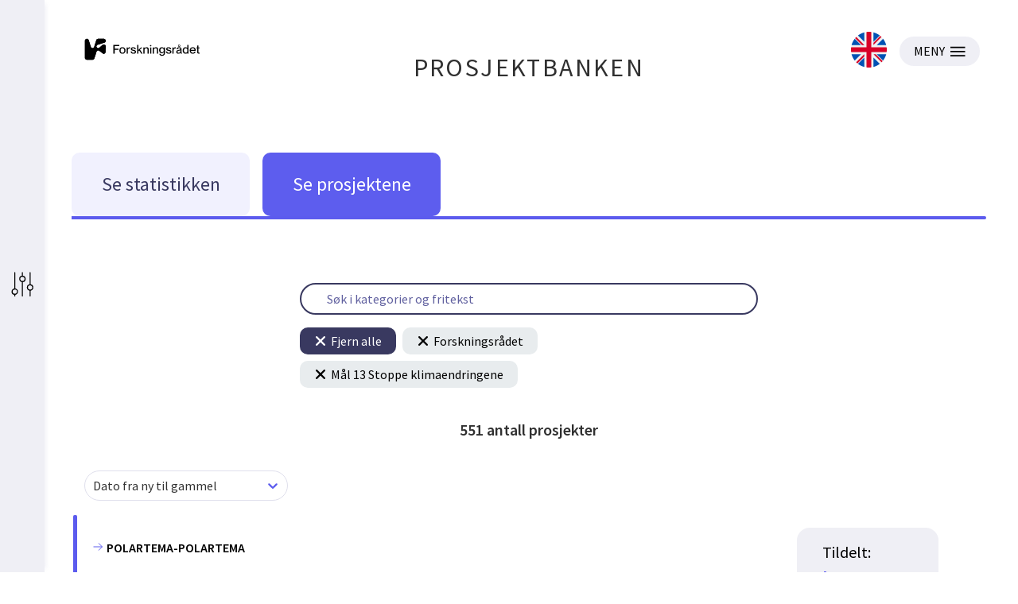

--- FILE ---
content_type: text/html; charset=utf-8
request_url: https://prosjektbanken.forskningsradet.no/explore/projects?Kilde=FORISS&distribution=Ar&chart=bar&calcType=funding&Sprak=no&sortBy=date&sortOrder=desc&resultCount=30&offset=0&TemaEmne.2=M%C3%A5l%2013%20Stoppe%20klimaendringene
body_size: 87861
content:
<!DOCTYPE html><html lang="nb-NO"><head><meta charSet="utf-8"/><meta name="viewport" content="width=device-width"/><meta http-equiv="Content-Type" content="text/html; charset=utf-8"/><meta http-equiv="X-UA-Compatible" content="IE=edge"/><title>Statistikk - Prosjektbanken</title><link rel="apple-touch-icon" sizes="180x180" href="/apple-touch-icon.png"/><link rel="icon" type="image/png" sizes="32x32" href="/favicon-32x32.png"/><link rel="icon" type="image/png" sizes="16x16" href="/favicon-16x16.png"/><link rel="manifest" href="/site.webmanifest"/><link rel="mask-icon" href="/safari-pinned-tab.svg" color="#5bbad5"/><meta name="msapplication-TileColor" content="#da532c"/><meta name="theme-color" content="#ffffff"/><link rel="canonical" href="https://prosjektbanken.forskningsradet.no/explore/projects"/><meta name="description" content="Prosjektbanken presenterer statistikk og informasjon om prosjekter med finansiering fra Forskningsrådet fra 2004. Statistikken er fordelt på blant annet tema, år, geografi og organisasjon. Prosjektbanken gir også detaljert informasjon om de enkelte prosjektene."/><meta property="og:type" content="website"/><meta name="robots" content="noindex, nofollow"/><script type="application/ld+json">[{"@context":"https://schema.org","@type":"WebPage","name":"Statistikk - Prosjektbanken","description":"Prosjektbanken presenterer statistikk og informasjon om prosjekter med finansiering fra Forskningsrådet fra 2004. Statistikken er fordelt på blant annet tema, år, geografi og organisasjon. Prosjektbanken gir også detaljert informasjon om de enkelte prosjektene.","url":"https://prosjektbanken.forskningsradet.no/explore/projects","publisher":{"@context":"https://schema.org","@type":"Organization","name":"Forskningsrådet","url":"https://www.forskningsradet.no/","contactPoint":[{"@type":"ContactPoint","telephone":"+47-22-03-70-00","contactType":"customer service"},{"@type":"ContactPoint","email":"prosjektbanken@forskningsradet.no","contactType":"customer service"}]}},{"@context":"https://schema.org","@type":"Organization","name":"Forskningsrådet","url":"https://www.forskningsradet.no/","contactPoint":[{"@type":"ContactPoint","telephone":"+47-22-03-70-00","contactType":"customer service"},{"@type":"ContactPoint","email":"prosjektbanken@forskningsradet.no","contactType":"customer service"}]}]</script><meta name="twitter:title" content="Statistikk - Prosjektbanken"/><meta name="twitter:description" content="Prosjektbanken presenterer statistikk og informasjon om prosjekter med finansiering fra Forskningsrådet fra 2004. Statistikken er fordelt på blant annet tema, år, geografi og organisasjon. Prosjektbanken gir også detaljert informasjon om de enkelte prosjektene."/><meta name="twitter:image" content="https://prosjektbanken.forskningsradet.no/prosjektbanken.jpg"/><meta name="twitter:card" content="summary"/><meta name="next-head-count" content="22"/><link rel="preconnect" href="https://fonts.gstatic.com" crossorigin /><link rel="preload" href="/_next/static/css/16cd7c4326b76b98.css" as="style"/><link rel="stylesheet" href="/_next/static/css/16cd7c4326b76b98.css" data-n-g=""/><link rel="preload" href="/_next/static/css/5d32668c1402a141.css" as="style"/><link rel="stylesheet" href="/_next/static/css/5d32668c1402a141.css" data-n-p=""/><link rel="preload" href="/_next/static/css/5a0f4f2a7ae4b84f.css" as="style"/><link rel="stylesheet" href="/_next/static/css/5a0f4f2a7ae4b84f.css" data-n-p=""/><noscript data-n-css=""></noscript><script defer="" nomodule="" src="/_next/static/chunks/polyfills-c67a75d1b6f99dc8.js"></script><script src="/_next/static/chunks/webpack-4ecf533ad321efbf.js" defer=""></script><script src="/_next/static/chunks/framework-ece901c1b1c16c18.js" defer=""></script><script src="/_next/static/chunks/main-d371dd7adaf9e799.js" defer=""></script><script src="/_next/static/chunks/pages/_app-abc86f12c3da887b.js" defer=""></script><script src="/_next/static/chunks/05d954cf-33734ced0ed0aa5d.js" defer=""></script><script src="/_next/static/chunks/803-c91049ba96379d1c.js" defer=""></script><script src="/_next/static/chunks/964-5e9aa1054d4b9262.js" defer=""></script><script src="/_next/static/chunks/324-574c4c45e97376c1.js" defer=""></script><script src="/_next/static/chunks/181-aa8960d3284235e7.js" defer=""></script><script src="/_next/static/chunks/136-c67abebac51b1581.js" defer=""></script><script src="/_next/static/chunks/439-e2c6fcda893a401e.js" defer=""></script><script src="/_next/static/chunks/527-7a5be9e4f0ce7c2d.js" defer=""></script><script src="/_next/static/chunks/765-db82ecec10583d5e.js" defer=""></script><script src="/_next/static/chunks/pages/explore/%5Bview%5D-d34704c4c62ca7d6.js" defer=""></script><script src="/_next/static/oNhM85xecudnaxMb_FEny/_buildManifest.js" defer=""></script><script src="/_next/static/oNhM85xecudnaxMb_FEny/_ssgManifest.js" defer=""></script><style data-href="https://fonts.googleapis.com/css?family=Source+Sans+Pro:400,400i,600,600i&display=swap">@font-face{font-family:'Source Sans Pro';font-style:italic;font-weight:400;font-display:swap;src:url(https://fonts.gstatic.com/s/sourcesanspro/v23/6xK1dSBYKcSV-LCoeQqfX1RYOo3qPZ7nsDQ.woff) format('woff')}@font-face{font-family:'Source Sans Pro';font-style:italic;font-weight:600;font-display:swap;src:url(https://fonts.gstatic.com/s/sourcesanspro/v23/6xKwdSBYKcSV-LCoeQqfX1RYOo3qPZY4lCds18I.woff) format('woff')}@font-face{font-family:'Source Sans Pro';font-style:normal;font-weight:400;font-display:swap;src:url(https://fonts.gstatic.com/s/sourcesanspro/v23/6xK3dSBYKcSV-LCoeQqfX1RYOo3qOK7j.woff) format('woff')}@font-face{font-family:'Source Sans Pro';font-style:normal;font-weight:600;font-display:swap;src:url(https://fonts.gstatic.com/s/sourcesanspro/v23/6xKydSBYKcSV-LCoeQqfX1RYOo3i54rwlxdo.woff) format('woff')}@font-face{font-family:'Source Sans Pro';font-style:italic;font-weight:400;font-display:swap;src:url(https://fonts.gstatic.com/s/sourcesanspro/v23/6xK1dSBYKcSV-LCoeQqfX1RYOo3qPZ7qsDJB9cme_xc.woff2) format('woff2');unicode-range:U+0460-052F,U+1C80-1C8A,U+20B4,U+2DE0-2DFF,U+A640-A69F,U+FE2E-FE2F}@font-face{font-family:'Source Sans Pro';font-style:italic;font-weight:400;font-display:swap;src:url(https://fonts.gstatic.com/s/sourcesanspro/v23/6xK1dSBYKcSV-LCoeQqfX1RYOo3qPZ7jsDJB9cme_xc.woff2) format('woff2');unicode-range:U+0301,U+0400-045F,U+0490-0491,U+04B0-04B1,U+2116}@font-face{font-family:'Source Sans Pro';font-style:italic;font-weight:400;font-display:swap;src:url(https://fonts.gstatic.com/s/sourcesanspro/v23/6xK1dSBYKcSV-LCoeQqfX1RYOo3qPZ7rsDJB9cme_xc.woff2) format('woff2');unicode-range:U+1F00-1FFF}@font-face{font-family:'Source Sans Pro';font-style:italic;font-weight:400;font-display:swap;src:url(https://fonts.gstatic.com/s/sourcesanspro/v23/6xK1dSBYKcSV-LCoeQqfX1RYOo3qPZ7ksDJB9cme_xc.woff2) format('woff2');unicode-range:U+0370-0377,U+037A-037F,U+0384-038A,U+038C,U+038E-03A1,U+03A3-03FF}@font-face{font-family:'Source Sans Pro';font-style:italic;font-weight:400;font-display:swap;src:url(https://fonts.gstatic.com/s/sourcesanspro/v23/6xK1dSBYKcSV-LCoeQqfX1RYOo3qPZ7osDJB9cme_xc.woff2) format('woff2');unicode-range:U+0102-0103,U+0110-0111,U+0128-0129,U+0168-0169,U+01A0-01A1,U+01AF-01B0,U+0300-0301,U+0303-0304,U+0308-0309,U+0323,U+0329,U+1EA0-1EF9,U+20AB}@font-face{font-family:'Source Sans Pro';font-style:italic;font-weight:400;font-display:swap;src:url(https://fonts.gstatic.com/s/sourcesanspro/v23/6xK1dSBYKcSV-LCoeQqfX1RYOo3qPZ7psDJB9cme_xc.woff2) format('woff2');unicode-range:U+0100-02BA,U+02BD-02C5,U+02C7-02CC,U+02CE-02D7,U+02DD-02FF,U+0304,U+0308,U+0329,U+1D00-1DBF,U+1E00-1E9F,U+1EF2-1EFF,U+2020,U+20A0-20AB,U+20AD-20C0,U+2113,U+2C60-2C7F,U+A720-A7FF}@font-face{font-family:'Source Sans Pro';font-style:italic;font-weight:400;font-display:swap;src:url(https://fonts.gstatic.com/s/sourcesanspro/v23/6xK1dSBYKcSV-LCoeQqfX1RYOo3qPZ7nsDJB9cme.woff2) format('woff2');unicode-range:U+0000-00FF,U+0131,U+0152-0153,U+02BB-02BC,U+02C6,U+02DA,U+02DC,U+0304,U+0308,U+0329,U+2000-206F,U+20AC,U+2122,U+2191,U+2193,U+2212,U+2215,U+FEFF,U+FFFD}@font-face{font-family:'Source Sans Pro';font-style:italic;font-weight:600;font-display:swap;src:url(https://fonts.gstatic.com/s/sourcesanspro/v23/6xKwdSBYKcSV-LCoeQqfX1RYOo3qPZY4lCdh18S0xR41YDw.woff2) format('woff2');unicode-range:U+0460-052F,U+1C80-1C8A,U+20B4,U+2DE0-2DFF,U+A640-A69F,U+FE2E-FE2F}@font-face{font-family:'Source Sans Pro';font-style:italic;font-weight:600;font-display:swap;src:url(https://fonts.gstatic.com/s/sourcesanspro/v23/6xKwdSBYKcSV-LCoeQqfX1RYOo3qPZY4lCdo18S0xR41YDw.woff2) format('woff2');unicode-range:U+0301,U+0400-045F,U+0490-0491,U+04B0-04B1,U+2116}@font-face{font-family:'Source Sans Pro';font-style:italic;font-weight:600;font-display:swap;src:url(https://fonts.gstatic.com/s/sourcesanspro/v23/6xKwdSBYKcSV-LCoeQqfX1RYOo3qPZY4lCdg18S0xR41YDw.woff2) format('woff2');unicode-range:U+1F00-1FFF}@font-face{font-family:'Source Sans Pro';font-style:italic;font-weight:600;font-display:swap;src:url(https://fonts.gstatic.com/s/sourcesanspro/v23/6xKwdSBYKcSV-LCoeQqfX1RYOo3qPZY4lCdv18S0xR41YDw.woff2) format('woff2');unicode-range:U+0370-0377,U+037A-037F,U+0384-038A,U+038C,U+038E-03A1,U+03A3-03FF}@font-face{font-family:'Source Sans Pro';font-style:italic;font-weight:600;font-display:swap;src:url(https://fonts.gstatic.com/s/sourcesanspro/v23/6xKwdSBYKcSV-LCoeQqfX1RYOo3qPZY4lCdj18S0xR41YDw.woff2) format('woff2');unicode-range:U+0102-0103,U+0110-0111,U+0128-0129,U+0168-0169,U+01A0-01A1,U+01AF-01B0,U+0300-0301,U+0303-0304,U+0308-0309,U+0323,U+0329,U+1EA0-1EF9,U+20AB}@font-face{font-family:'Source Sans Pro';font-style:italic;font-weight:600;font-display:swap;src:url(https://fonts.gstatic.com/s/sourcesanspro/v23/6xKwdSBYKcSV-LCoeQqfX1RYOo3qPZY4lCdi18S0xR41YDw.woff2) format('woff2');unicode-range:U+0100-02BA,U+02BD-02C5,U+02C7-02CC,U+02CE-02D7,U+02DD-02FF,U+0304,U+0308,U+0329,U+1D00-1DBF,U+1E00-1E9F,U+1EF2-1EFF,U+2020,U+20A0-20AB,U+20AD-20C0,U+2113,U+2C60-2C7F,U+A720-A7FF}@font-face{font-family:'Source Sans Pro';font-style:italic;font-weight:600;font-display:swap;src:url(https://fonts.gstatic.com/s/sourcesanspro/v23/6xKwdSBYKcSV-LCoeQqfX1RYOo3qPZY4lCds18S0xR41.woff2) format('woff2');unicode-range:U+0000-00FF,U+0131,U+0152-0153,U+02BB-02BC,U+02C6,U+02DA,U+02DC,U+0304,U+0308,U+0329,U+2000-206F,U+20AC,U+2122,U+2191,U+2193,U+2212,U+2215,U+FEFF,U+FFFD}@font-face{font-family:'Source Sans Pro';font-style:normal;font-weight:400;font-display:swap;src:url(https://fonts.gstatic.com/s/sourcesanspro/v23/6xK3dSBYKcSV-LCoeQqfX1RYOo3qNa7lujVj9_mf.woff2) format('woff2');unicode-range:U+0460-052F,U+1C80-1C8A,U+20B4,U+2DE0-2DFF,U+A640-A69F,U+FE2E-FE2F}@font-face{font-family:'Source Sans Pro';font-style:normal;font-weight:400;font-display:swap;src:url(https://fonts.gstatic.com/s/sourcesanspro/v23/6xK3dSBYKcSV-LCoeQqfX1RYOo3qPK7lujVj9_mf.woff2) format('woff2');unicode-range:U+0301,U+0400-045F,U+0490-0491,U+04B0-04B1,U+2116}@font-face{font-family:'Source Sans Pro';font-style:normal;font-weight:400;font-display:swap;src:url(https://fonts.gstatic.com/s/sourcesanspro/v23/6xK3dSBYKcSV-LCoeQqfX1RYOo3qNK7lujVj9_mf.woff2) format('woff2');unicode-range:U+1F00-1FFF}@font-face{font-family:'Source Sans Pro';font-style:normal;font-weight:400;font-display:swap;src:url(https://fonts.gstatic.com/s/sourcesanspro/v23/6xK3dSBYKcSV-LCoeQqfX1RYOo3qO67lujVj9_mf.woff2) format('woff2');unicode-range:U+0370-0377,U+037A-037F,U+0384-038A,U+038C,U+038E-03A1,U+03A3-03FF}@font-face{font-family:'Source Sans Pro';font-style:normal;font-weight:400;font-display:swap;src:url(https://fonts.gstatic.com/s/sourcesanspro/v23/6xK3dSBYKcSV-LCoeQqfX1RYOo3qN67lujVj9_mf.woff2) format('woff2');unicode-range:U+0102-0103,U+0110-0111,U+0128-0129,U+0168-0169,U+01A0-01A1,U+01AF-01B0,U+0300-0301,U+0303-0304,U+0308-0309,U+0323,U+0329,U+1EA0-1EF9,U+20AB}@font-face{font-family:'Source Sans Pro';font-style:normal;font-weight:400;font-display:swap;src:url(https://fonts.gstatic.com/s/sourcesanspro/v23/6xK3dSBYKcSV-LCoeQqfX1RYOo3qNq7lujVj9_mf.woff2) format('woff2');unicode-range:U+0100-02BA,U+02BD-02C5,U+02C7-02CC,U+02CE-02D7,U+02DD-02FF,U+0304,U+0308,U+0329,U+1D00-1DBF,U+1E00-1E9F,U+1EF2-1EFF,U+2020,U+20A0-20AB,U+20AD-20C0,U+2113,U+2C60-2C7F,U+A720-A7FF}@font-face{font-family:'Source Sans Pro';font-style:normal;font-weight:400;font-display:swap;src:url(https://fonts.gstatic.com/s/sourcesanspro/v23/6xK3dSBYKcSV-LCoeQqfX1RYOo3qOK7lujVj9w.woff2) format('woff2');unicode-range:U+0000-00FF,U+0131,U+0152-0153,U+02BB-02BC,U+02C6,U+02DA,U+02DC,U+0304,U+0308,U+0329,U+2000-206F,U+20AC,U+2122,U+2191,U+2193,U+2212,U+2215,U+FEFF,U+FFFD}@font-face{font-family:'Source Sans Pro';font-style:normal;font-weight:600;font-display:swap;src:url(https://fonts.gstatic.com/s/sourcesanspro/v23/6xKydSBYKcSV-LCoeQqfX1RYOo3i54rwmhdu3cOWxy40.woff2) format('woff2');unicode-range:U+0460-052F,U+1C80-1C8A,U+20B4,U+2DE0-2DFF,U+A640-A69F,U+FE2E-FE2F}@font-face{font-family:'Source Sans Pro';font-style:normal;font-weight:600;font-display:swap;src:url(https://fonts.gstatic.com/s/sourcesanspro/v23/6xKydSBYKcSV-LCoeQqfX1RYOo3i54rwkxdu3cOWxy40.woff2) format('woff2');unicode-range:U+0301,U+0400-045F,U+0490-0491,U+04B0-04B1,U+2116}@font-face{font-family:'Source Sans Pro';font-style:normal;font-weight:600;font-display:swap;src:url(https://fonts.gstatic.com/s/sourcesanspro/v23/6xKydSBYKcSV-LCoeQqfX1RYOo3i54rwmxdu3cOWxy40.woff2) format('woff2');unicode-range:U+1F00-1FFF}@font-face{font-family:'Source Sans Pro';font-style:normal;font-weight:600;font-display:swap;src:url(https://fonts.gstatic.com/s/sourcesanspro/v23/6xKydSBYKcSV-LCoeQqfX1RYOo3i54rwlBdu3cOWxy40.woff2) format('woff2');unicode-range:U+0370-0377,U+037A-037F,U+0384-038A,U+038C,U+038E-03A1,U+03A3-03FF}@font-face{font-family:'Source Sans Pro';font-style:normal;font-weight:600;font-display:swap;src:url(https://fonts.gstatic.com/s/sourcesanspro/v23/6xKydSBYKcSV-LCoeQqfX1RYOo3i54rwmBdu3cOWxy40.woff2) format('woff2');unicode-range:U+0102-0103,U+0110-0111,U+0128-0129,U+0168-0169,U+01A0-01A1,U+01AF-01B0,U+0300-0301,U+0303-0304,U+0308-0309,U+0323,U+0329,U+1EA0-1EF9,U+20AB}@font-face{font-family:'Source Sans Pro';font-style:normal;font-weight:600;font-display:swap;src:url(https://fonts.gstatic.com/s/sourcesanspro/v23/6xKydSBYKcSV-LCoeQqfX1RYOo3i54rwmRdu3cOWxy40.woff2) format('woff2');unicode-range:U+0100-02BA,U+02BD-02C5,U+02C7-02CC,U+02CE-02D7,U+02DD-02FF,U+0304,U+0308,U+0329,U+1D00-1DBF,U+1E00-1E9F,U+1EF2-1EFF,U+2020,U+20A0-20AB,U+20AD-20C0,U+2113,U+2C60-2C7F,U+A720-A7FF}@font-face{font-family:'Source Sans Pro';font-style:normal;font-weight:600;font-display:swap;src:url(https://fonts.gstatic.com/s/sourcesanspro/v23/6xKydSBYKcSV-LCoeQqfX1RYOo3i54rwlxdu3cOWxw.woff2) format('woff2');unicode-range:U+0000-00FF,U+0131,U+0152-0153,U+02BB-02BC,U+02C6,U+02DA,U+02DC,U+0304,U+0308,U+0329,U+2000-206F,U+20AC,U+2122,U+2191,U+2193,U+2212,U+2215,U+FEFF,U+FFFD}</style></head><body><div id="__next" data-reactroot=""><div class="page"><header class="mainHeader PageHeader_pageHeader__Jw5HC"><div class="pageContainer noGutters PageHeader_barTop__HvKg_"><div><a href="https://forskningsradet.no" class="PageHeader_logoRCNToTablet__7ZPmb"><img class="PageHeader_logoRCNToTablet__7ZPmb" src="/NFR-symbol-rgb-redone.svg" alt="nfr-logo"/></a><a href="https://forskningsradet.no" class="PageHeader_logoRCNFromTablet__rNoz5"><img class="PageHeader_logoRCNFromTablet__rNoz5" src="/NFR-logo-bm-rgb.svg" alt="nfr-logo"/></a></div><div class="PageHeader_titleLink__O7IqL"><a href="/">PROSJEKTBANKEN</a></div><div class="PageHeader_barTopRight__MrsGg"><a role="link" class="PageHeader_switchLanguageContainer__CdW88" tabindex="0" href="/en/explore/projects?Kilde=FORISS&amp;distribution=Ar&amp;chart=bar&amp;calcType=funding&amp;Sprak=no&amp;sortBy=date&amp;sortOrder=desc&amp;resultCount=30&amp;offset=0&amp;TemaEmne.2=M%C3%A5l%2013%20Stoppe%20klimaendringene"><img src="/icons/uk.svg" alt="Switch to English" class="PageHeader_switchLanguageImage__BGBgv"/></a><button type="button" class="Button_btn___xIHG
  
   Button_imageButton__aKlkr PageHeader_hamburger__sPEDg"><span>MENY</span><img src="/icons/hamburger.svg" alt="MENY icon"/></button></div></div></header><div class="mainNav"><div class="pageContainer noGutters Navigation_navigation__4G9ls"><div class="Navigation_navButtonGroup__ITdU5"><a class="Navigation_linkWrapper__4_0q2" href="/explore/statistics?Kilde=FORISS&amp;distribution=Ar&amp;chart=bar&amp;calcType=funding&amp;Sprak=no&amp;sortBy=date&amp;sortOrder=desc&amp;resultCount=30&amp;offset=0&amp;TemaEmne.2=M%C3%A5l%2013%20Stoppe%20klimaendringene"><div class="Navigation_navButton__fLb2I Navigation_statistics___KZ3S"><div class="Navigation_navButtonTitle__S20Z_">Se statistikken</div></div></a><a class="Navigation_linkWrapper__4_0q2" href="/explore/projects?Kilde=FORISS&amp;distribution=Ar&amp;chart=bar&amp;calcType=funding&amp;Sprak=no&amp;sortBy=date&amp;sortOrder=desc&amp;resultCount=30&amp;offset=0&amp;TemaEmne.2=M%C3%A5l%2013%20Stoppe%20klimaendringene"><div class="Navigation_navButton__fLb2I Navigation_projects__c9L_c"><div class="Navigation_navButtonTitle__S20Z_">Se prosjektene</div></div></a></div><div class="Navigation_activeBar__vuzcv" style="background-color:#5C5BEE"></div></div></div><main class="main"><div class="pageContainer"><div class="SearchContainer_searchContainer__yn9qE"><div class="SearchBar_searchBarContainer__c6QCc frontSearch"><input value="" class="SearchBar_searchBar__YMxmM" placeholder="Søk i kategorier og fritekst"/></div><div class=" CurrentFilterContainer_filterContainer__N0XmX"><button type="button" class="Button_btn___xIHG
  
   CurrentFilterContainer_removeFilterButton__YO2AH"><img src="/icons/close-icon-round--white.svg" alt="Close icon" class="CurrentFilterContainer_closeIcon__yjyfl"/>Fjern alle</button><button type="button" class="Button_btn___xIHG
  
   CurrentFilterContainer_removeFilterButton__YO2AH CurrentFilterContainer_removeFilterButtonColors__6GVWL"><img src="/icons/close-icon-round.svg" alt="Close icon" class="CurrentFilterContainer_closeIcon__yjyfl"/>Forskningsrådet</button><button type="button" class="Button_btn___xIHG
  
   CurrentFilterContainer_removeFilterButton__YO2AH CurrentFilterContainer_removeFilterButtonColors__6GVWL"><img src="/icons/close-icon-round.svg" alt="Close icon" class="CurrentFilterContainer_closeIcon__yjyfl"/>Mål 13 Stoppe klimaendringene</button></div></div><section class="TotalFundingDisplay_totalFundingWrapper__DUWt7"><h3 class="TotalFundingDisplay_fundingText__QmAvh"><span> 551 <!-- -->antall prosjekter</span></h3></section><div class="SortDropdown_wrapper__T_7Ht"><style data-emotion-css="2b097c-container">.css-2b097c-container{position:relative;box-sizing:border-box;}</style><div class="Dropdown_dropdown__sqTBH css-2b097c-container"><style data-emotion-css="yk16xz-control">.css-yk16xz-control{-webkit-align-items:center;-webkit-box-align:center;-ms-flex-align:center;align-items:center;background-color:hsl(0,0%,100%);border-color:hsl(0,0%,80%);border-radius:4px;border-style:solid;border-width:1px;cursor:default;display:-webkit-box;display:-webkit-flex;display:-ms-flexbox;display:flex;-webkit-flex-wrap:wrap;-ms-flex-wrap:wrap;flex-wrap:wrap;-webkit-box-pack:justify;-webkit-justify-content:space-between;-ms-flex-pack:justify;justify-content:space-between;min-height:38px;outline:0 !important;position:relative;-webkit-transition:all 100ms;transition:all 100ms;box-sizing:border-box;}.css-yk16xz-control:hover{border-color:hsl(0,0%,70%);}</style><div class="reactSelect__control css-yk16xz-control"><style data-emotion-css="1hwfws3">.css-1hwfws3{-webkit-align-items:center;-webkit-box-align:center;-ms-flex-align:center;align-items:center;display:-webkit-box;display:-webkit-flex;display:-ms-flexbox;display:flex;-webkit-flex:1;-ms-flex:1;flex:1;-webkit-flex-wrap:wrap;-ms-flex-wrap:wrap;flex-wrap:wrap;padding:2px 8px;-webkit-overflow-scrolling:touch;position:relative;overflow:hidden;box-sizing:border-box;}</style><div class="reactSelect__value-container reactSelect__value-container--has-value css-1hwfws3"><style data-emotion-css="1uccc91-singleValue">.css-1uccc91-singleValue{color:hsl(0,0%,20%);margin-left:2px;margin-right:2px;max-width:calc(100% - 8px);overflow:hidden;position:absolute;text-overflow:ellipsis;white-space:nowrap;top:50%;-webkit-transform:translateY(-50%);-ms-transform:translateY(-50%);transform:translateY(-50%);box-sizing:border-box;}</style><div class="reactSelect__single-value css-1uccc91-singleValue">Dato fra ny til gammel</div><style data-emotion-css="1g6gooi">.css-1g6gooi{margin:2px;padding-bottom:2px;padding-top:2px;visibility:visible;color:hsl(0,0%,20%);box-sizing:border-box;}</style><div class="css-1g6gooi"><div class="reactSelect__input" style="display:inline-block"><input type="text" autoCapitalize="none" autoComplete="off" autoCorrect="off" id="react-select-dropdown-input" spellcheck="false" tabindex="0" value="" aria-autocomplete="list" style="box-sizing:content-box;width:1px;label:input;background:0;border:0;font-size:inherit;opacity:1;outline:0;padding:0;color:inherit"/><div style="position:absolute;top:0;left:0;visibility:hidden;height:0;overflow:scroll;white-space:pre"></div></div></div></div><style data-emotion-css="1wy0on6">.css-1wy0on6{-webkit-align-items:center;-webkit-box-align:center;-ms-flex-align:center;align-items:center;-webkit-align-self:stretch;-ms-flex-item-align:stretch;align-self:stretch;display:-webkit-box;display:-webkit-flex;display:-ms-flexbox;display:flex;-webkit-flex-shrink:0;-ms-flex-negative:0;flex-shrink:0;box-sizing:border-box;}</style><div class="reactSelect__indicators css-1wy0on6"><style data-emotion-css="1okebmr-indicatorSeparator">.css-1okebmr-indicatorSeparator{-webkit-align-self:stretch;-ms-flex-item-align:stretch;align-self:stretch;background-color:hsl(0,0%,80%);margin-bottom:8px;margin-top:8px;width:1px;box-sizing:border-box;}</style><span class="reactSelect__indicator-separator css-1okebmr-indicatorSeparator"></span><style data-emotion-css="tlfecz-indicatorContainer">.css-tlfecz-indicatorContainer{color:hsl(0,0%,80%);display:-webkit-box;display:-webkit-flex;display:-ms-flexbox;display:flex;padding:8px;-webkit-transition:color 150ms;transition:color 150ms;box-sizing:border-box;}.css-tlfecz-indicatorContainer:hover{color:hsl(0,0%,60%);}</style><div aria-hidden="true" class="reactSelect__indicator reactSelect__dropdown-indicator css-tlfecz-indicatorContainer"><style data-emotion-css="19bqh2r">.css-19bqh2r{display:inline-block;fill:currentColor;line-height:1;stroke:currentColor;stroke-width:0;}</style><svg height="20" width="20" viewBox="0 0 20 20" aria-hidden="true" focusable="false" class="css-19bqh2r"><path d="M4.516 7.548c0.436-0.446 1.043-0.481 1.576 0l3.908 3.747 3.908-3.747c0.533-0.481 1.141-0.446 1.574 0 0.436 0.445 0.408 1.197 0 1.615-0.406 0.418-4.695 4.502-4.695 4.502-0.217 0.223-0.502 0.335-0.787 0.335s-0.57-0.112-0.789-0.335c0 0-4.287-4.084-4.695-4.502s-0.436-1.17 0-1.615z"></path></svg></div></div></div></div><span></span></div><a class="ProjectListItem_projectListItem__AQQCi" href="/project/FORISS/358314?Kilde=FORISS&amp;distribution=Ar&amp;chart=bar&amp;calcType=funding&amp;Sprak=no&amp;sortBy=date&amp;sortOrder=desc&amp;resultCount=30&amp;offset=0&amp;TemaEmne.2=M%C3%A5l+13+Stoppe+klimaendringene"><span class="ProjectListItem_leftBar__2MMch" style="background-color:#5c5bee"></span><div class="ProjectListItem_main__zuled"><div class="ProjectListItem_activityContainer__4hqRK"><svg class="ArrowIcon_arrowRight__N_T_5 ProjectListItem_activityIcon__XoT4K" focusable="false" height="16" viewBox="0 0 32 32"><path d="M5 16H27"></path><path d="M18 7L27 16L18 25"></path></svg><h2 class="ProjectListItem_activity__3Bt1l">POLARTEMA-POLARTEMA</h2></div><h1 class="ProjectListItem_title__ijU6f">Cumulative effects of climate change and pollution - How climate region and local habitat shape biological responses and recovery</h1><p class="ProjectListItem_teaser__3mZud">Global oppvarming og forurensning er store trusler mot naturen og en bærekraftig framtid. I SoilStress ønsker vi å forstå mekanismene som ligger bak de samlede effektene av klimaendringer og forurensning på dyr i jorda.

Hovedspørsmålene våre er:
-Hvorfor reagerer populasjoner ulikt på pesticider...</p></div><div class="ProjectInfoBox_box__v6H_M"><div class="ProjectInfoBox_content__rahSH"><h2 class="ProjectInfoBox_granted__bxtie">Tildelt: <span>kr 12,0 mill.</span></h2><h3 class="ProjectInfoBox_period__62Sw6">Prosjektperiode: <span>2026-2030</span></h3></div><h3 class="ProjectInfoBox_place__ILLuP">Sted: Oslo - Oslove</h3></div></a><a class="ProjectListItem_projectListItem__AQQCi" href="/project/FORISS/357784?Kilde=FORISS&amp;distribution=Ar&amp;chart=bar&amp;calcType=funding&amp;Sprak=no&amp;sortBy=date&amp;sortOrder=desc&amp;resultCount=30&amp;offset=0&amp;TemaEmne.2=M%C3%A5l+13+Stoppe+klimaendringene"><span class="ProjectListItem_leftBar__2MMch" style="background-color:#5c5bee"></span><div class="ProjectListItem_main__zuled"><div class="ProjectListItem_activityContainer__4hqRK"><svg class="ArrowIcon_arrowRight__N_T_5 ProjectListItem_activityIcon__XoT4K" focusable="false" height="16" viewBox="0 0 32 32"><path d="M5 16H27"></path><path d="M18 7L27 16L18 25"></path></svg><h2 class="ProjectListItem_activity__3Bt1l">FRIPROSJEKT-FRIPROSJEKT</h2></div><h1 class="ProjectListItem_title__ijU6f">Multiphysics of salt precipitation during CO2 storage</h1><p class="ProjectListItem_teaser__3mZud">Når CO2 pumpes dypt ned i undergrunnen for sikker og langsiktig lagring, kan det utløse en mindre kjent utfordring: dannelse av saltkrystaller inne i bergartens porer. CO2 tørker ut det salte vannet som finnes i porene, og etter hvert som vannet blir mer og mer saltholdig, begynner saltene å krys...</p></div><div class="ProjectInfoBox_box__v6H_M"><div class="ProjectInfoBox_content__rahSH"><h2 class="ProjectInfoBox_granted__bxtie">Tildelt: <span>kr 10,0 mill.</span></h2><h3 class="ProjectInfoBox_period__62Sw6">Prosjektperiode: <span>2026-2029</span></h3></div><h3 class="ProjectInfoBox_place__ILLuP">Sted: Trøndelag - Trööndelage</h3></div></a><a class="ProjectListItem_projectListItem__AQQCi" href="/project/FORISS/358840?Kilde=FORISS&amp;distribution=Ar&amp;chart=bar&amp;calcType=funding&amp;Sprak=no&amp;sortBy=date&amp;sortOrder=desc&amp;resultCount=30&amp;offset=0&amp;TemaEmne.2=M%C3%A5l+13+Stoppe+klimaendringene"><span class="ProjectListItem_leftBar__2MMch" style="background-color:#5c5bee"></span><div class="ProjectListItem_main__zuled"><div class="ProjectListItem_activityContainer__4hqRK"><svg class="ArrowIcon_arrowRight__N_T_5 ProjectListItem_activityIcon__XoT4K" focusable="false" height="16" viewBox="0 0 32 32"><path d="M5 16H27"></path><path d="M18 7L27 16L18 25"></path></svg><h2 class="ProjectListItem_activity__3Bt1l">ENERGIFORSKNING-ENERGIFORSKNING</h2></div><h1 class="ProjectListItem_title__ijU6f">Innovative Technologies for Monitoring Levels of Nitrosamines and Nitramines in Air and Water Near Amine-Based CO2 Capture Facilities</h1><p class="ProjectListItem_teaser__3mZud">TechNAM utvikler ny teknologi som vil sikre at CO2 fangst ved industrielle prosesser ikke forurenser lufta eller nærliggende drikkevannskilder. Målet er å følge grenseverdiene satt av Folkehelseinstituttet (FHI). Bekymring er knyttet til stoffer som kalles nitrosaminer og nitraminer. Disse kan da...</p></div><div class="ProjectInfoBox_box__v6H_M"><div class="ProjectInfoBox_content__rahSH"><h2 class="ProjectInfoBox_granted__bxtie">Tildelt: <span>kr 9,6 mill.</span></h2><h3 class="ProjectInfoBox_period__62Sw6">Prosjektperiode: <span>2026-2029</span></h3></div><h3 class="ProjectInfoBox_place__ILLuP">Sted: Oslo - Oslove</h3></div></a><a class="ProjectListItem_projectListItem__AQQCi" href="/project/FORISS/357842?Kilde=FORISS&amp;distribution=Ar&amp;chart=bar&amp;calcType=funding&amp;Sprak=no&amp;sortBy=date&amp;sortOrder=desc&amp;resultCount=30&amp;offset=0&amp;TemaEmne.2=M%C3%A5l+13+Stoppe+klimaendringene"><span class="ProjectListItem_leftBar__2MMch" style="background-color:#5c5bee"></span><div class="ProjectListItem_main__zuled"><div class="ProjectListItem_activityContainer__4hqRK"><svg class="ArrowIcon_arrowRight__N_T_5 ProjectListItem_activityIcon__XoT4K" focusable="false" height="16" viewBox="0 0 32 32"><path d="M5 16H27"></path><path d="M18 7L27 16L18 25"></path></svg><h2 class="ProjectListItem_activity__3Bt1l">LANDBASERT-LANDBASERT</h2></div><h1 class="ProjectListItem_title__ijU6f">Exploring the implications of power dynamics for food system change and sustainability outcomes across food, environment, health and climate</h1><p class="ProjectListItem_teaser__3mZud">Å endra matsystemet i berekraftig retning krev meir enn naturvitskapleg forsking på kva som er berekraftig – å endra matsystemet er like mykje ei sosial og politisk oppgåve som den er teknologisk og vitskapsbasert. Dermed er det slik at korleis matsystemet blir styrt, kven som styrer det og korle...</p></div><div class="ProjectInfoBox_box__v6H_M"><div class="ProjectInfoBox_content__rahSH"><h2 class="ProjectInfoBox_granted__bxtie">Tildelt: <span>kr 12,0 mill.</span></h2><h3 class="ProjectInfoBox_period__62Sw6">Prosjektperiode: <span>2026-2029</span></h3></div><h3 class="ProjectInfoBox_place__ILLuP">Sted: Trøndelag - Trööndelage</h3></div></a><a class="ProjectListItem_projectListItem__AQQCi" href="/project/FORISS/358251?Kilde=FORISS&amp;distribution=Ar&amp;chart=bar&amp;calcType=funding&amp;Sprak=no&amp;sortBy=date&amp;sortOrder=desc&amp;resultCount=30&amp;offset=0&amp;TemaEmne.2=M%C3%A5l+13+Stoppe+klimaendringene"><span class="ProjectListItem_leftBar__2MMch" style="background-color:#5c5bee"></span><div class="ProjectListItem_main__zuled"><div class="ProjectListItem_activityContainer__4hqRK"><svg class="ArrowIcon_arrowRight__N_T_5 ProjectListItem_activityIcon__XoT4K" focusable="false" height="16" viewBox="0 0 32 32"><path d="M5 16H27"></path><path d="M18 7L27 16L18 25"></path></svg><h2 class="ProjectListItem_activity__3Bt1l">MARINTFORSK-MARINTFORSK</h2></div><h1 class="ProjectListItem_title__ijU6f">HAPMarine: HAPtivate Bio-MarineForge - Reinventing Calcium-Rich Waste for Sustainable Marine Infrastructure and Reef Resilience</h1><p class="ProjectListItem_teaser__3mZud">Betong og sementbaserte materialer brukes ofte i marin konstruksjon, men de har et høyt karbonavtrykk og gir lite støtte til marint liv. Norge opplever i økende grad både forringelse og tap av rev i kystøkosystemene, samt opphopning av kalsiumrikt avfall fra akvakulturskall og rivningsbetong.

HA...</p></div><div class="ProjectInfoBox_box__v6H_M"><div class="ProjectInfoBox_content__rahSH"><h2 class="ProjectInfoBox_granted__bxtie">Tildelt: <span>kr 12,0 mill.</span></h2><h3 class="ProjectInfoBox_period__62Sw6">Prosjektperiode: <span>2026-2030</span></h3></div><h3 class="ProjectInfoBox_place__ILLuP">Sted: Trøndelag - Trööndelage</h3></div></a><a class="ProjectListItem_projectListItem__AQQCi" href="/project/FORISS/358022?Kilde=FORISS&amp;distribution=Ar&amp;chart=bar&amp;calcType=funding&amp;Sprak=no&amp;sortBy=date&amp;sortOrder=desc&amp;resultCount=30&amp;offset=0&amp;TemaEmne.2=M%C3%A5l+13+Stoppe+klimaendringene"><span class="ProjectListItem_leftBar__2MMch" style="background-color:#5c5bee"></span><div class="ProjectListItem_main__zuled"><div class="ProjectListItem_activityContainer__4hqRK"><svg class="ArrowIcon_arrowRight__N_T_5 ProjectListItem_activityIcon__XoT4K" focusable="false" height="16" viewBox="0 0 32 32"><path d="M5 16H27"></path><path d="M18 7L27 16L18 25"></path></svg><h2 class="ProjectListItem_activity__3Bt1l">UTENRIKSFORSK-UTENRIKSFORSK</h2></div><h1 class="ProjectListItem_title__ijU6f">EMPHASIS-Exploring Mitigation Pathways for Holistic Sustainable development in Indian States</h1><p class="ProjectListItem_teaser__3mZud">India har utviklet seg fra et land med relativt lave klimagassutslipp til en viktig aktør i global klimastyring. I motsetning til andre store utslippsland og -regioner som USA, EU og Kina, har India fortsatt betydelige utviklingsbehov og relativt lave utslipp per innbygger. Med en stor og raskt v...</p></div><div class="ProjectInfoBox_box__v6H_M"><div class="ProjectInfoBox_content__rahSH"><h2 class="ProjectInfoBox_granted__bxtie">Tildelt: <span>kr 12,0 mill.</span></h2><h3 class="ProjectInfoBox_period__62Sw6">Prosjektperiode: <span>2026-2030</span></h3></div><h3 class="ProjectInfoBox_place__ILLuP">Sted: Oslo - Oslove</h3></div></a><a class="ProjectListItem_projectListItem__AQQCi" href="/project/FORISS/362950?Kilde=FORISS&amp;distribution=Ar&amp;chart=bar&amp;calcType=funding&amp;Sprak=no&amp;sortBy=date&amp;sortOrder=desc&amp;resultCount=30&amp;offset=0&amp;TemaEmne.2=M%C3%A5l+13+Stoppe+klimaendringene"><span class="ProjectListItem_leftBar__2MMch" style="background-color:#5c5bee"></span><div class="ProjectListItem_main__zuled"><div class="ProjectListItem_activityContainer__4hqRK"><svg class="ArrowIcon_arrowRight__N_T_5 ProjectListItem_activityIcon__XoT4K" focusable="false" height="16" viewBox="0 0 32 32"><path d="M5 16H27"></path><path d="M18 7L27 16L18 25"></path></svg><h2 class="ProjectListItem_activity__3Bt1l">LANDBASERT-LANDBASERT</h2></div><h1 class="ProjectListItem_title__ijU6f">AGROECOL2 Bio-Based Agroecosystem Transitions in the Baltic and Nordic Regions through Integrated Relay Cropping Systems</h1><p class="ProjectListItem_teaser__3mZud">Landbruk er helt sentralt for å sikre matsikkerhet til samfunnet, men kommer med flere miljø-utfordringer. Intensiv planteproduksjon utarmer jordhelsen og medfører risiko for forurensning av hav, innsjøer og elver gjennom næringsstoffutlekking, samt truer biologisk mangfold gjennom forenklede lan...</p></div><div class="ProjectInfoBox_box__v6H_M"><div class="ProjectInfoBox_content__rahSH"><h2 class="ProjectInfoBox_granted__bxtie">Tildelt: <span>kr 4,7 mill.</span></h2><h3 class="ProjectInfoBox_period__62Sw6">Prosjektperiode: <span>2026-2029</span></h3></div><h3 class="ProjectInfoBox_place__ILLuP">Sted: Akershus</h3></div></a><a class="ProjectListItem_projectListItem__AQQCi" href="/project/FORISS/358277?Kilde=FORISS&amp;distribution=Ar&amp;chart=bar&amp;calcType=funding&amp;Sprak=no&amp;sortBy=date&amp;sortOrder=desc&amp;resultCount=30&amp;offset=0&amp;TemaEmne.2=M%C3%A5l+13+Stoppe+klimaendringene"><span class="ProjectListItem_leftBar__2MMch" style="background-color:#5c5bee"></span><div class="ProjectListItem_main__zuled"><div class="ProjectListItem_activityContainer__4hqRK"><svg class="ArrowIcon_arrowRight__N_T_5 ProjectListItem_activityIcon__XoT4K" focusable="false" height="16" viewBox="0 0 32 32"><path d="M5 16H27"></path><path d="M18 7L27 16L18 25"></path></svg><h2 class="ProjectListItem_activity__3Bt1l">HAVBASERT-HAVBASERT</h2></div><h1 class="ProjectListItem_title__ijU6f">FoodLink: connecting processed food consumption, environment, climate and public health in the Norwegian context.</h1><p class="ProjectListItem_teaser__3mZud">De siste årene har svært bearbeide matvarer (HPFs) fått mye oppmerksomhet på grunn av den mulige påvirkningen disse har på folkehelse, miljø og matsystemets robusthet. I Norge utgjør HPFs nær 60 % av energiinntaket, men effektene de har på helse, klima og forbrukeratferd er ikke tilstrekkelig kar...</p></div><div class="ProjectInfoBox_box__v6H_M"><div class="ProjectInfoBox_content__rahSH"><h2 class="ProjectInfoBox_granted__bxtie">Tildelt: <span>kr 11,9 mill.</span></h2><h3 class="ProjectInfoBox_period__62Sw6">Prosjektperiode: <span>2026-2029</span></h3></div><h3 class="ProjectInfoBox_place__ILLuP">Sted: Akershus</h3></div></a><a class="ProjectListItem_projectListItem__AQQCi" href="/project/FORISS/358625?Kilde=FORISS&amp;distribution=Ar&amp;chart=bar&amp;calcType=funding&amp;Sprak=no&amp;sortBy=date&amp;sortOrder=desc&amp;resultCount=30&amp;offset=0&amp;TemaEmne.2=M%C3%A5l+13+Stoppe+klimaendringene"><span class="ProjectListItem_leftBar__2MMch" style="background-color:#5c5bee"></span><div class="ProjectListItem_main__zuled"><div class="ProjectListItem_activityContainer__4hqRK"><svg class="ArrowIcon_arrowRight__N_T_5 ProjectListItem_activityIcon__XoT4K" focusable="false" height="16" viewBox="0 0 32 32"><path d="M5 16H27"></path><path d="M18 7L27 16L18 25"></path></svg><h2 class="ProjectListItem_activity__3Bt1l">KLIMAFORSKNING-KLIMAFORSKNING</h2></div><h1 class="ProjectListItem_title__ijU6f">Forest Opportunities, Risks and Ecosystem Services in a Changing Climate in Norway</h1><p class="ProjectListItem_teaser__3mZud">Klimaendringer øker risikoen for tørke, barkebilleangrep, vindfall og snøskader i norske skoger. I FORESIGHT ønsker vi å forstå hvordan disse forstyrrelsene henger sammen og gi skogforvaltningen praktiske verktøy for å sikre skogens helse og motstandskraft gjennom hele det 21. århundret.

Prosjek...</p></div><div class="ProjectInfoBox_box__v6H_M"><div class="ProjectInfoBox_content__rahSH"><h2 class="ProjectInfoBox_granted__bxtie">Tildelt: <span>kr 12,0 mill.</span></h2><h3 class="ProjectInfoBox_period__62Sw6">Prosjektperiode: <span>2026-2029</span></h3></div><h3 class="ProjectInfoBox_place__ILLuP">Sted: Akershus</h3></div></a><a class="ProjectListItem_projectListItem__AQQCi" href="/project/FORISS/357848?Kilde=FORISS&amp;distribution=Ar&amp;chart=bar&amp;calcType=funding&amp;Sprak=no&amp;sortBy=date&amp;sortOrder=desc&amp;resultCount=30&amp;offset=0&amp;TemaEmne.2=M%C3%A5l+13+Stoppe+klimaendringene"><span class="ProjectListItem_leftBar__2MMch" style="background-color:#5c5bee"></span><div class="ProjectListItem_main__zuled"><div class="ProjectListItem_activityContainer__4hqRK"><svg class="ArrowIcon_arrowRight__N_T_5 ProjectListItem_activityIcon__XoT4K" focusable="false" height="16" viewBox="0 0 32 32"><path d="M5 16H27"></path><path d="M18 7L27 16L18 25"></path></svg><h2 class="ProjectListItem_activity__3Bt1l">SIKKERHET-SIKKERHET</h2></div><h1 class="ProjectListItem_title__ijU6f">Resilient Citizenship</h1><p class="ProjectListItem_teaser__3mZud">I sin Global Risks Report for 2025 fremhever World Economic Forum naturkatastrofer og ekstremvær som den mest alvorlige globale risikoen i det neste tiåret. Effektene opplever vi allerede – hyppigere og mer alvorlig enn tidligere. Uvær som Hans (2024) og Amy (2025) truer ikke bare liv og helse, m...</p></div><div class="ProjectInfoBox_box__v6H_M"><div class="ProjectInfoBox_content__rahSH"><h2 class="ProjectInfoBox_granted__bxtie">Tildelt: <span>kr 12,0 mill.</span></h2><h3 class="ProjectInfoBox_period__62Sw6">Prosjektperiode: <span>2026-2028</span></h3></div><h3 class="ProjectInfoBox_place__ILLuP">Sted: Trøndelag - Trööndelage</h3></div></a><a class="ProjectListItem_projectListItem__AQQCi" href="/project/FORISS/358136?Kilde=FORISS&amp;distribution=Ar&amp;chart=bar&amp;calcType=funding&amp;Sprak=no&amp;sortBy=date&amp;sortOrder=desc&amp;resultCount=30&amp;offset=0&amp;TemaEmne.2=M%C3%A5l+13+Stoppe+klimaendringene"><span class="ProjectListItem_leftBar__2MMch" style="background-color:#5c5bee"></span><div class="ProjectListItem_main__zuled"><div class="ProjectListItem_activityContainer__4hqRK"><svg class="ArrowIcon_arrowRight__N_T_5 ProjectListItem_activityIcon__XoT4K" focusable="false" height="16" viewBox="0 0 32 32"><path d="M5 16H27"></path><path d="M18 7L27 16L18 25"></path></svg><h2 class="ProjectListItem_activity__3Bt1l">ENERGIFORSKNING-ENERGIFORSKNING</h2></div><h1 class="ProjectListItem_title__ijU6f">Next Generation of Enviromentally-Friendly Gas-Insulated Switchgear</h1><p class="ProjectListItem_teaser__3mZud">Som en del av det grønne skiftet jobber nettselskapene (DSO-er og TSO-er) hardt for å vedlikeholde og utvide det elektriske nettet slik at det kan møte den økende etterspørselen etter elektrisk kraft. Ettersom stadig flere tjenester drives med elektrisk energi, er det avgjørende å opprettholde fo...</p></div><div class="ProjectInfoBox_box__v6H_M"><div class="ProjectInfoBox_content__rahSH"><h2 class="ProjectInfoBox_granted__bxtie">Tildelt: <span>kr 14,0 mill.</span></h2><h3 class="ProjectInfoBox_period__62Sw6">Prosjektperiode: <span>2026-2029</span></h3></div><h3 class="ProjectInfoBox_place__ILLuP">Sted: Trøndelag - Trööndelage</h3></div></a><a class="ProjectListItem_projectListItem__AQQCi" href="/project/FORISS/358556?Kilde=FORISS&amp;distribution=Ar&amp;chart=bar&amp;calcType=funding&amp;Sprak=no&amp;sortBy=date&amp;sortOrder=desc&amp;resultCount=30&amp;offset=0&amp;TemaEmne.2=M%C3%A5l+13+Stoppe+klimaendringene"><span class="ProjectListItem_leftBar__2MMch" style="background-color:#5c5bee"></span><div class="ProjectListItem_main__zuled"><div class="ProjectListItem_activityContainer__4hqRK"><svg class="ArrowIcon_arrowRight__N_T_5 ProjectListItem_activityIcon__XoT4K" focusable="false" height="16" viewBox="0 0 32 32"><path d="M5 16H27"></path><path d="M18 7L27 16L18 25"></path></svg><h2 class="ProjectListItem_activity__3Bt1l">ENERGIFORSKNING-ENERGIFORSKNING</h2></div><h1 class="ProjectListItem_title__ijU6f">Technology, design and organisational measures for safe operation of Li-ion battery systems in maritime applications</h1><p class="ProjectListItem_teaser__3mZud">Selv om skip har benyttet litium-ion-batterisystemer (LIB-er) i flere år, gjenstår det fortsatt betydelige kunnskapshull knyttet til sikker drift av slike systemer i maritime miljøer. Avkarbonisering av transport og industri er en av de største samfunnsutfordringene, og i Norge brukes LIB-er i fe...</p></div><div class="ProjectInfoBox_box__v6H_M"><div class="ProjectInfoBox_content__rahSH"><h2 class="ProjectInfoBox_granted__bxtie">Tildelt: <span>kr 10,4 mill.</span></h2><h3 class="ProjectInfoBox_period__62Sw6">Prosjektperiode: <span>2026-2029</span></h3></div><h3 class="ProjectInfoBox_place__ILLuP">Sted: Trøndelag - Trööndelage</h3></div></a><a class="ProjectListItem_projectListItem__AQQCi" href="/project/FORISS/358778?Kilde=FORISS&amp;distribution=Ar&amp;chart=bar&amp;calcType=funding&amp;Sprak=no&amp;sortBy=date&amp;sortOrder=desc&amp;resultCount=30&amp;offset=0&amp;TemaEmne.2=M%C3%A5l+13+Stoppe+klimaendringene"><span class="ProjectListItem_leftBar__2MMch" style="background-color:#5c5bee"></span><div class="ProjectListItem_main__zuled"><div class="ProjectListItem_activityContainer__4hqRK"><svg class="ArrowIcon_arrowRight__N_T_5 ProjectListItem_activityIcon__XoT4K" focusable="false" height="16" viewBox="0 0 32 32"><path d="M5 16H27"></path><path d="M18 7L27 16L18 25"></path></svg><h2 class="ProjectListItem_activity__3Bt1l">ENERGIFORSKNING-ENERGIFORSKNING</h2></div><h1 class="ProjectListItem_title__ijU6f">Carbon capture and storage in waste-to-energy</h1><p class="ProjectListItem_teaser__3mZud">Til tross for den nåværende fremdriften og den kritiske rollen karbonfangst og -lagring (CCS) spiller i klimaarbeidet, står teknologien overfor en rekke tekniske, infrastrukturelle, politiske, regulatoriske og økonomiske barrierer som hindrer nødvendig storskala og rask implementering. Selv om ny...</p></div><div class="ProjectInfoBox_box__v6H_M"><div class="ProjectInfoBox_content__rahSH"><h2 class="ProjectInfoBox_granted__bxtie">Tildelt: <span>kr 10,0 mill.</span></h2><h3 class="ProjectInfoBox_period__62Sw6">Prosjektperiode: <span>2026-2029</span></h3></div><h3 class="ProjectInfoBox_place__ILLuP">Sted: Trøndelag - Trööndelage</h3></div></a><a class="ProjectListItem_projectListItem__AQQCi" href="/project/FORISS/358868?Kilde=FORISS&amp;distribution=Ar&amp;chart=bar&amp;calcType=funding&amp;Sprak=no&amp;sortBy=date&amp;sortOrder=desc&amp;resultCount=30&amp;offset=0&amp;TemaEmne.2=M%C3%A5l+13+Stoppe+klimaendringene"><span class="ProjectListItem_leftBar__2MMch" style="background-color:#5c5bee"></span><div class="ProjectListItem_main__zuled"><div class="ProjectListItem_activityContainer__4hqRK"><svg class="ArrowIcon_arrowRight__N_T_5 ProjectListItem_activityIcon__XoT4K" focusable="false" height="16" viewBox="0 0 32 32"><path d="M5 16H27"></path><path d="M18 7L27 16L18 25"></path></svg><h2 class="ProjectListItem_activity__3Bt1l">ENERGIFORSKNING-ENERGIFORSKNING</h2></div><h1 class="ProjectListItem_title__ijU6f">Linking Electrochemical with Chemo-Physical Properties of Anode Materials for the use in Lithium-Ion Batteries</h1><p class="ProjectListItem_teaser__3mZud">LINK-prosjektet handler om å utvikle bedre batterier ved å se nærmere på materialene som brukes inni dem. Dagens litium-ion-batterier, som driver alt fra elbiler til smarttelefoner, bruker anoder laget av grafitt eller silisium. Disse materialene fungerer godt, men har også store utfordringer: de...</p></div><div class="ProjectInfoBox_box__v6H_M"><div class="ProjectInfoBox_content__rahSH"><h2 class="ProjectInfoBox_granted__bxtie">Tildelt: <span>kr 9,6 mill.</span></h2><h3 class="ProjectInfoBox_period__62Sw6">Prosjektperiode: <span>2026-2029</span></h3></div><h3 class="ProjectInfoBox_place__ILLuP">Sted: Agder</h3></div></a><a class="ProjectListItem_projectListItem__AQQCi" href="/project/FORISS/358871?Kilde=FORISS&amp;distribution=Ar&amp;chart=bar&amp;calcType=funding&amp;Sprak=no&amp;sortBy=date&amp;sortOrder=desc&amp;resultCount=30&amp;offset=0&amp;TemaEmne.2=M%C3%A5l+13+Stoppe+klimaendringene"><span class="ProjectListItem_leftBar__2MMch" style="background-color:#5c5bee"></span><div class="ProjectListItem_main__zuled"><div class="ProjectListItem_activityContainer__4hqRK"><svg class="ArrowIcon_arrowRight__N_T_5 ProjectListItem_activityIcon__XoT4K" focusable="false" height="16" viewBox="0 0 32 32"><path d="M5 16H27"></path><path d="M18 7L27 16L18 25"></path></svg><h2 class="ProjectListItem_activity__3Bt1l">ENERGIFORSKNING-ENERGIFORSKNING</h2></div><h1 class="ProjectListItem_title__ijU6f">Optimizing industrial-scale blue H2 production with liquid CO2 capture enabling maritime logistics chains</h1><p class="ProjectListItem_teaser__3mZud">Prosjektet HydroCCS skal utvikle ny kunnskap og nye metoder for produksjon av utslippsfritt blått hydrogen (fra naturgass) basert på en ny teknologi for karbonfangst som fanger CO2 i flytende form. Denne metodikken kan kombineres direkte med skipstransport av CO2 under både nåværende og fremtidig...</p></div><div class="ProjectInfoBox_box__v6H_M"><div class="ProjectInfoBox_content__rahSH"><h2 class="ProjectInfoBox_granted__bxtie">Tildelt: <span>kr 9,2 mill.</span></h2><h3 class="ProjectInfoBox_period__62Sw6">Prosjektperiode: <span>2026-2028</span></h3></div><h3 class="ProjectInfoBox_place__ILLuP">Sted: Trøndelag - Trööndelage</h3></div></a><a class="ProjectListItem_projectListItem__AQQCi" href="/project/FORISS/358246?Kilde=FORISS&amp;distribution=Ar&amp;chart=bar&amp;calcType=funding&amp;Sprak=no&amp;sortBy=date&amp;sortOrder=desc&amp;resultCount=30&amp;offset=0&amp;TemaEmne.2=M%C3%A5l+13+Stoppe+klimaendringene"><span class="ProjectListItem_leftBar__2MMch" style="background-color:#5c5bee"></span><div class="ProjectListItem_main__zuled"><div class="ProjectListItem_activityContainer__4hqRK"><svg class="ArrowIcon_arrowRight__N_T_5 ProjectListItem_activityIcon__XoT4K" focusable="false" height="16" viewBox="0 0 32 32"><path d="M5 16H27"></path><path d="M18 7L27 16L18 25"></path></svg><h2 class="ProjectListItem_activity__3Bt1l">ENERGIFORSKNING-ENERGIFORSKNING</h2></div><h1 class="ProjectListItem_title__ijU6f">Bio&amp;PlastiCCS: Co-gasification of residual waste (including biomass and plastic) feedstocks as a bioCCS pathway</h1><p class="ProjectListItem_teaser__3mZud">Plastavfall er en av de raskest voksende miljøutfordringene i vår tid. En stor andel kan ikke resirkuleres og ender ofte på deponi, i forbrenning eller – enda verre – i elver og hav. Samtidig trenger verden nye løsninger for å produsere ren energi og redusere CO2-utslipp. Bio&PlastiCCS tar tak i ...</p></div><div class="ProjectInfoBox_box__v6H_M"><div class="ProjectInfoBox_content__rahSH"><h2 class="ProjectInfoBox_granted__bxtie">Tildelt: <span>kr 10,0 mill.</span></h2><h3 class="ProjectInfoBox_period__62Sw6">Prosjektperiode: <span>2026-2028</span></h3></div><h3 class="ProjectInfoBox_place__ILLuP">Sted: Trøndelag - Trööndelage</h3></div></a><a class="ProjectListItem_projectListItem__AQQCi" href="/project/FORISS/361028?Kilde=FORISS&amp;distribution=Ar&amp;chart=bar&amp;calcType=funding&amp;Sprak=no&amp;sortBy=date&amp;sortOrder=desc&amp;resultCount=30&amp;offset=0&amp;TemaEmne.2=M%C3%A5l+13+Stoppe+klimaendringene"><span class="ProjectListItem_leftBar__2MMch" style="background-color:#5c5bee"></span><div class="ProjectListItem_main__zuled"><div class="ProjectListItem_activityContainer__4hqRK"><svg class="ArrowIcon_arrowRight__N_T_5 ProjectListItem_activityIcon__XoT4K" focusable="false" height="16" viewBox="0 0 32 32"><path d="M5 16H27"></path><path d="M18 7L27 16L18 25"></path></svg><h2 class="ProjectListItem_activity__3Bt1l">ENERGIFORSKNING-ENERGIFORSKNING</h2></div><h1 class="ProjectListItem_title__ijU6f">CETP - Sustainable Criteria and Overall Renewable Evaluation for Offshore Wind Energy</h1><p class="ProjectListItem_teaser__3mZud">Havvind er viktig for Europas grønne energiframtid. Den kan levere store mengder ren elektrisitet, men utbygging av havvind møter også mange utfordringer: å beskytte det marine miljøet, sikre samfunnsaksept, håndtere risiko og sørge for stabile energipriser. I dag blir de fleste havvindprosjekter...</p></div><div class="ProjectInfoBox_box__v6H_M"><div class="ProjectInfoBox_content__rahSH"><h2 class="ProjectInfoBox_granted__bxtie">Tildelt: <span>kr 4,5 mill.</span></h2><h3 class="ProjectInfoBox_period__62Sw6">Prosjektperiode: <span>2026-2028</span></h3></div><h3 class="ProjectInfoBox_place__ILLuP">Sted: Trøndelag - Trööndelage</h3></div></a><a class="ProjectListItem_projectListItem__AQQCi" href="/project/FORISS/356278?Kilde=FORISS&amp;distribution=Ar&amp;chart=bar&amp;calcType=funding&amp;Sprak=no&amp;sortBy=date&amp;sortOrder=desc&amp;resultCount=30&amp;offset=0&amp;TemaEmne.2=M%C3%A5l+13+Stoppe+klimaendringene"><span class="ProjectListItem_leftBar__2MMch" style="background-color:#5c5bee"></span><div class="ProjectListItem_main__zuled"><div class="ProjectListItem_activityContainer__4hqRK"><svg class="ArrowIcon_arrowRight__N_T_5 ProjectListItem_activityIcon__XoT4K" focusable="false" height="16" viewBox="0 0 32 32"><path d="M5 16H27"></path><path d="M18 7L27 16L18 25"></path></svg><h2 class="ProjectListItem_activity__3Bt1l">FRIPROSJEKT-FRIPROSJEKT</h2></div><h1 class="ProjectListItem_title__ijU6f">Revealing ghost habitat loss: extent and dynamics of unmapped global habitat destruction from human land use (HABLOSS)</h1><p class="ProjectListItem_teaser__3mZud">Hvert år avslører satellittbilder store områder med natur som har gått tapt til jordbruk, skogbruk og byutvikling. Men mange typer naturtap forblir usynlige – de er for små til å oppdage med vanlige satellitter. Disse "spøkelsestapene" inkluderer smale veier, spredt eller småskala boligbygging og...</p></div><div class="ProjectInfoBox_box__v6H_M"><div class="ProjectInfoBox_content__rahSH"><h2 class="ProjectInfoBox_granted__bxtie">Tildelt: <span>kr 8,0 mill.</span></h2><h3 class="ProjectInfoBox_period__62Sw6">Prosjektperiode: <span>2026-2028</span></h3></div><h3 class="ProjectInfoBox_place__ILLuP">Sted: Trøndelag - Trööndelage</h3></div></a><a class="ProjectListItem_projectListItem__AQQCi" href="/project/FORISS/356305?Kilde=FORISS&amp;distribution=Ar&amp;chart=bar&amp;calcType=funding&amp;Sprak=no&amp;sortBy=date&amp;sortOrder=desc&amp;resultCount=30&amp;offset=0&amp;TemaEmne.2=M%C3%A5l+13+Stoppe+klimaendringene"><span class="ProjectListItem_leftBar__2MMch" style="background-color:#5c5bee"></span><div class="ProjectListItem_main__zuled"><div class="ProjectListItem_activityContainer__4hqRK"><svg class="ArrowIcon_arrowRight__N_T_5 ProjectListItem_activityIcon__XoT4K" focusable="false" height="16" viewBox="0 0 32 32"><path d="M5 16H27"></path><path d="M18 7L27 16L18 25"></path></svg><h2 class="ProjectListItem_activity__3Bt1l">FRIPROSJEKT-FRIPROSJEKT</h2></div><h1 class="ProjectListItem_title__ijU6f">AHEAD: Addressing health knowledge gaps in zones of environmental harm and chronic disease</h1><p class="ProjectListItem_teaser__3mZud">Klimaendringer og forurensning påvirker og endrer menneskers helse på dramatiske måter: Utbrudd av smittsomme sykdommer, økende sult og varmebetingede sykdommer. Men det finnes en annen krise som også utvikler seg i det stille: kroniske sykdommer – som kreft, diabetes og nyresykdom – øker i deler...</p></div><div class="ProjectInfoBox_box__v6H_M"><div class="ProjectInfoBox_content__rahSH"><h2 class="ProjectInfoBox_granted__bxtie">Tildelt: <span>kr 8,0 mill.</span></h2><h3 class="ProjectInfoBox_period__62Sw6">Prosjektperiode: <span>2026-2029</span></h3></div><h3 class="ProjectInfoBox_place__ILLuP">Sted: Vestland</h3></div></a><a class="ProjectListItem_projectListItem__AQQCi" href="/project/FORISS/361753?Kilde=FORISS&amp;distribution=Ar&amp;chart=bar&amp;calcType=funding&amp;Sprak=no&amp;sortBy=date&amp;sortOrder=desc&amp;resultCount=30&amp;offset=0&amp;TemaEmne.2=M%C3%A5l+13+Stoppe+klimaendringene"><span class="ProjectListItem_leftBar__2MMch" style="background-color:#5c5bee"></span><div class="ProjectListItem_main__zuled"><div class="ProjectListItem_activityContainer__4hqRK"><svg class="ArrowIcon_arrowRight__N_T_5 ProjectListItem_activityIcon__XoT4K" focusable="false" height="16" viewBox="0 0 32 32"><path d="M5 16H27"></path><path d="M18 7L27 16L18 25"></path></svg><h2 class="ProjectListItem_activity__3Bt1l">KLIMAFORSKNING-KLIMAFORSKNING</h2></div><h1 class="ProjectListItem_title__ijU6f">STREET-15: School-Driven Transformation for Resilient, Engaged and Equitable Youth-Centric 15-Minute Neighbourhoods</h1><p class="ProjectListItem_teaser__3mZud">Hvordan ville nabolaget vårt sett ut hvis barn, foreldre og naboer fikk være med å utforme gatene? Kan vi gjøre gatene til steder der folk møtes, leker og beveger seg – fra 8 til 80 år – samtidig som vi reduserer trafikk og forurensning? 
I dag møter altfor mange barn utrygge gangfelt, luftforure...</p></div><div class="ProjectInfoBox_box__v6H_M"><div class="ProjectInfoBox_content__rahSH"><h2 class="ProjectInfoBox_granted__bxtie">Tildelt: <span>kr 4,5 mill.</span></h2><h3 class="ProjectInfoBox_period__62Sw6">Prosjektperiode: <span>2026-2028</span></h3></div><h3 class="ProjectInfoBox_place__ILLuP">Sted: Vestland</h3></div></a><a class="ProjectListItem_projectListItem__AQQCi" href="/project/FORISS/361868?Kilde=FORISS&amp;distribution=Ar&amp;chart=bar&amp;calcType=funding&amp;Sprak=no&amp;sortBy=date&amp;sortOrder=desc&amp;resultCount=30&amp;offset=0&amp;TemaEmne.2=M%C3%A5l+13+Stoppe+klimaendringene"><span class="ProjectListItem_leftBar__2MMch" style="background-color:#5c5bee"></span><div class="ProjectListItem_main__zuled"><div class="ProjectListItem_activityContainer__4hqRK"><svg class="ArrowIcon_arrowRight__N_T_5 ProjectListItem_activityIcon__XoT4K" focusable="false" height="16" viewBox="0 0 32 32"><path d="M5 16H27"></path><path d="M18 7L27 16L18 25"></path></svg><h2 class="ProjectListItem_activity__3Bt1l">KLIMAFORSKNING-KLIMAFORSKNING</h2></div><h1 class="ProjectListItem_title__ijU6f">B15M. Beyond 15-Minute: Embracing an Adaptive and Inclusive N-Minute City</h1><p class="ProjectListItem_teaser__3mZud">Tenk deg hvordan livet ditt ville vært hvis du bodde bare 15 minutter unna alt du trenger – jobb, skole, parker, butikker – og dette var en virkelighet som kunne tilpasses din livsstil, ditt nabolag og din by. Prosjektet Beyond 15-Minutes (B15M) er et internasjonalt forskningsinitiativ som utfors...</p></div><div class="ProjectInfoBox_box__v6H_M"><div class="ProjectInfoBox_content__rahSH"><h2 class="ProjectInfoBox_granted__bxtie">Tildelt: <span>kr 4,4 mill.</span></h2><h3 class="ProjectInfoBox_period__62Sw6">Prosjektperiode: <span>2026-2028</span></h3></div><h3 class="ProjectInfoBox_place__ILLuP">Sted: Rogaland</h3></div></a><a class="ProjectListItem_projectListItem__AQQCi" href="/project/FORISS/357311?Kilde=FORISS&amp;distribution=Ar&amp;chart=bar&amp;calcType=funding&amp;Sprak=no&amp;sortBy=date&amp;sortOrder=desc&amp;resultCount=30&amp;offset=0&amp;TemaEmne.2=M%C3%A5l+13+Stoppe+klimaendringene"><span class="ProjectListItem_leftBar__2MMch" style="background-color:#5c5bee"></span><div class="ProjectListItem_main__zuled"><div class="ProjectListItem_activityContainer__4hqRK"><svg class="ArrowIcon_arrowRight__N_T_5 ProjectListItem_activityIcon__XoT4K" focusable="false" height="16" viewBox="0 0 32 32"><path d="M5 16H27"></path><path d="M18 7L27 16L18 25"></path></svg><h2 class="ProjectListItem_activity__3Bt1l">KLIMAFORSKNING-KLIMAFORSKNING</h2></div><h1 class="ProjectListItem_title__ijU6f">Community-Centered Modeling of Housing Related Health Disparities</h1><p class="ProjectListItem_teaser__3mZud">Klimaendringer påvirker oss alle, men ikke likt. Mennesker som allerede er marginaliserte, som lavinntektsgrupper, eldre og personer med helseproblemer, er mer sårbare for ekstreme værhendelser som hetebølger, stormer og flom. En viktig faktor som påvirker sårbarheten, er boligsituasjonen. Dårlig...</p></div><div class="ProjectInfoBox_box__v6H_M"><div class="ProjectInfoBox_content__rahSH"><h2 class="ProjectInfoBox_granted__bxtie">Tildelt: <span>kr 4,1 mill.</span></h2><h3 class="ProjectInfoBox_period__62Sw6">Prosjektperiode: <span>2025-2028</span></h3></div><h3 class="ProjectInfoBox_place__ILLuP">Sted: Vestland</h3></div></a><a class="ProjectListItem_projectListItem__AQQCi" href="/project/FORISS/360830?Kilde=FORISS&amp;distribution=Ar&amp;chart=bar&amp;calcType=funding&amp;Sprak=no&amp;sortBy=date&amp;sortOrder=desc&amp;resultCount=30&amp;offset=0&amp;TemaEmne.2=M%C3%A5l+13+Stoppe+klimaendringene"><span class="ProjectListItem_leftBar__2MMch" style="background-color:#5c5bee"></span><div class="ProjectListItem_main__zuled"><div class="ProjectListItem_activityContainer__4hqRK"><svg class="ArrowIcon_arrowRight__N_T_5 ProjectListItem_activityIcon__XoT4K" focusable="false" height="16" viewBox="0 0 32 32"><path d="M5 16H27"></path><path d="M18 7L27 16L18 25"></path></svg><h2 class="ProjectListItem_activity__3Bt1l">ENERGIFORSKNING-ENERGIFORSKNING</h2></div><h1 class="ProjectListItem_title__ijU6f">CETP - eCO2 Industries - Towards Climate-Positive Industries</h1><p class="ProjectListItem_teaser__3mZud">Industri­sektoren stod for over en fjerdedel (9 GtCO2) av de direkte globale CO2-utslippene i 2022, og å redusere disse utslippene er utfordrende. To strategier har ofte blitt vurdert for å sikre en dyp dekarbonisering av industrien:

Karbonfangst og -lagring (CCS) fra prosessutslipp og/eller ene...</p></div><div class="ProjectInfoBox_box__v6H_M"><div class="ProjectInfoBox_content__rahSH"><h2 class="ProjectInfoBox_granted__bxtie">Tildelt: <span>kr 9,9 mill.</span></h2><h3 class="ProjectInfoBox_period__62Sw6">Prosjektperiode: <span>2025-2028</span></h3></div><h3 class="ProjectInfoBox_place__ILLuP">Sted: Trøndelag - Trööndelage</h3></div></a><a class="ProjectListItem_projectListItem__AQQCi" href="/project/FORISS/361040?Kilde=FORISS&amp;distribution=Ar&amp;chart=bar&amp;calcType=funding&amp;Sprak=no&amp;sortBy=date&amp;sortOrder=desc&amp;resultCount=30&amp;offset=0&amp;TemaEmne.2=M%C3%A5l+13+Stoppe+klimaendringene"><span class="ProjectListItem_leftBar__2MMch" style="background-color:#5c5bee"></span><div class="ProjectListItem_main__zuled"><div class="ProjectListItem_activityContainer__4hqRK"><svg class="ArrowIcon_arrowRight__N_T_5 ProjectListItem_activityIcon__XoT4K" focusable="false" height="16" viewBox="0 0 32 32"><path d="M5 16H27"></path><path d="M18 7L27 16L18 25"></path></svg><h2 class="ProjectListItem_activity__3Bt1l">ENERGIFORSKNING-ENERGIFORSKNING</h2></div><h1 class="ProjectListItem_title__ijU6f">CETP - LogiCCS- Efficient and sustainable maritime infrastructure for CCS logistics in the Nordic and Baltic countries</h1><p class="ProjectListItem_teaser__3mZud">Bedrifter tar i bruk ulike teknologier for å redusere karbonutslipp, og karbonfangst, transport og lagring (CCS) er en av de alternative løsningene. CCS er spesielt viktig for å minske utslipp fra varme- og elektrisitetsproduksjon, samt fra sektorer som er vanskelige å gjøre utslippsfrie som raff...</p></div><div class="ProjectInfoBox_box__v6H_M"><div class="ProjectInfoBox_content__rahSH"><h2 class="ProjectInfoBox_granted__bxtie">Tildelt: <span>kr 6,8 mill.</span></h2><h3 class="ProjectInfoBox_period__62Sw6">Prosjektperiode: <span>2025-2028</span></h3></div><h3 class="ProjectInfoBox_place__ILLuP">Sted: Oslo - Oslove</h3></div></a><a class="ProjectListItem_projectListItem__AQQCi" href="/project/FORISS/360958?Kilde=FORISS&amp;distribution=Ar&amp;chart=bar&amp;calcType=funding&amp;Sprak=no&amp;sortBy=date&amp;sortOrder=desc&amp;resultCount=30&amp;offset=0&amp;TemaEmne.2=M%C3%A5l+13+Stoppe+klimaendringene"><span class="ProjectListItem_leftBar__2MMch" style="background-color:#5c5bee"></span><div class="ProjectListItem_main__zuled"><div class="ProjectListItem_activityContainer__4hqRK"><svg class="ArrowIcon_arrowRight__N_T_5 ProjectListItem_activityIcon__XoT4K" focusable="false" height="16" viewBox="0 0 32 32"><path d="M5 16H27"></path><path d="M18 7L27 16L18 25"></path></svg><h2 class="ProjectListItem_activity__3Bt1l">ENERGIFORSKNING-ENERGIFORSKNING</h2></div><h1 class="ProjectListItem_title__ijU6f">CETP - Safeguarding CO2 storages in the greater North Sea region through advanced monitoring</h1><p class="ProjectListItem_teaser__3mZud">For å nå Europas klimamål trenger vi trygge og pålitelige CO2 lagre og Nordsjøen har et enormt potensial. For å sikre at lagringen skjer på en trygg måte kreves det tett overvåking av områdene og under havbunnen. En av de største utfordringene er å skille mellom naturlige jordskjelv og små rystel...</p></div><div class="ProjectInfoBox_box__v6H_M"><div class="ProjectInfoBox_content__rahSH"><h2 class="ProjectInfoBox_granted__bxtie">Tildelt: <span>kr 10,0 mill.</span></h2><h3 class="ProjectInfoBox_period__62Sw6">Prosjektperiode: <span>2025-2028</span></h3></div><h3 class="ProjectInfoBox_place__ILLuP">Sted: Akershus</h3></div></a><a class="ProjectListItem_projectListItem__AQQCi" href="/project/FORISS/360466?Kilde=FORISS&amp;distribution=Ar&amp;chart=bar&amp;calcType=funding&amp;Sprak=no&amp;sortBy=date&amp;sortOrder=desc&amp;resultCount=30&amp;offset=0&amp;TemaEmne.2=M%C3%A5l+13+Stoppe+klimaendringene"><span class="ProjectListItem_leftBar__2MMch" style="background-color:#5c5bee"></span><div class="ProjectListItem_main__zuled"><div class="ProjectListItem_activityContainer__4hqRK"><svg class="ArrowIcon_arrowRight__N_T_5 ProjectListItem_activityIcon__XoT4K" focusable="false" height="16" viewBox="0 0 32 32"><path d="M5 16H27"></path><path d="M18 7L27 16L18 25"></path></svg><h2 class="ProjectListItem_activity__3Bt1l">MARITIMFORSK-MARITIMFORSK</h2></div><h1 class="ProjectListItem_title__ijU6f">PolyMarine: Development of new generation polymers for marine coatings via an integrated safe and sustainable by design (SSbD) approach</h1><p class="ProjectListItem_teaser__3mZud">PolyMarine-prosjektet har som mål å utvikle nye ingredienser til marine malinger som er tryggere for miljøet. Prosjektet bygger på et rammeverk for trygg og bærekraftig design (SSbD). 

Skip behandles med bunnstoff for å hindre begroing, som øker motstand, drivstoffbruk og CO2-utslipp. Bunnstoffe...</p></div><div class="ProjectInfoBox_box__v6H_M"><div class="ProjectInfoBox_content__rahSH"><h2 class="ProjectInfoBox_granted__bxtie">Tildelt: <span>kr 10,0 mill.</span></h2><h3 class="ProjectInfoBox_period__62Sw6">Prosjektperiode: <span>2025-2029</span></h3></div><h3 class="ProjectInfoBox_place__ILLuP">Sted: Vestfold</h3></div></a><a class="ProjectListItem_projectListItem__AQQCi" href="/project/FORISS/359242?Kilde=FORISS&amp;distribution=Ar&amp;chart=bar&amp;calcType=funding&amp;Sprak=no&amp;sortBy=date&amp;sortOrder=desc&amp;resultCount=30&amp;offset=0&amp;TemaEmne.2=M%C3%A5l+13+Stoppe+klimaendringene"><span class="ProjectListItem_leftBar__2MMch" style="background-color:#5c5bee"></span><div class="ProjectListItem_main__zuled"><div class="ProjectListItem_activityContainer__4hqRK"><svg class="ArrowIcon_arrowRight__N_T_5 ProjectListItem_activityIcon__XoT4K" focusable="false" height="16" viewBox="0 0 32 32"><path d="M5 16H27"></path><path d="M18 7L27 16L18 25"></path></svg><h2 class="ProjectListItem_activity__3Bt1l">MARITIMFORSK-MARITIMFORSK</h2></div><h1 class="ProjectListItem_title__ijU6f">Norwegian Maritime AI Centre</h1><p class="ProjectListItem_teaser__3mZud">Digitalisering og kunstig intelligens (KI) forandrer samfunnet i et enestående tempo. Integrering av KI i den maritime næringen er ikke bare en trend, men et skifte som omdefinerer fremtiden. Den maritime næringen omfavner nå KI med stor entusiasme, og vårt oppdrag er derfor å akselerere operasjo...</p></div><div class="ProjectInfoBox_box__v6H_M"><div class="ProjectInfoBox_content__rahSH"><h2 class="ProjectInfoBox_granted__bxtie">Tildelt: <span>kr 100,0 mill.</span></h2><h3 class="ProjectInfoBox_period__62Sw6">Prosjektperiode: <span>2025-2030</span></h3></div><h3 class="ProjectInfoBox_place__ILLuP">Sted: Trøndelag - Trööndelage</h3></div></a><a class="ProjectListItem_projectListItem__AQQCi" href="/project/FORISS/360757?Kilde=FORISS&amp;distribution=Ar&amp;chart=bar&amp;calcType=funding&amp;Sprak=no&amp;sortBy=date&amp;sortOrder=desc&amp;resultCount=30&amp;offset=0&amp;TemaEmne.2=M%C3%A5l+13+Stoppe+klimaendringene"><span class="ProjectListItem_leftBar__2MMch" style="background-color:#5c5bee"></span><div class="ProjectListItem_main__zuled"><div class="ProjectListItem_activityContainer__4hqRK"><svg class="ArrowIcon_arrowRight__N_T_5 ProjectListItem_activityIcon__XoT4K" focusable="false" height="16" viewBox="0 0 32 32"><path d="M5 16H27"></path><path d="M18 7L27 16L18 25"></path></svg><h2 class="ProjectListItem_activity__3Bt1l">MARITIMFORSK-MARITIMFORSK</h2></div><h1 class="ProjectListItem_title__ijU6f">HullSense: An integrated biofouling management system for greener shipping</h1><p class="ProjectListItem_teaser__3mZud">Internasjonal skipsfart frakter rundt 80 % av verdens varer, men står også for 3 % av de globale CO2-utslippene og er en viktig spredningsvei for fremmede marine arter. En sentral del av problemet er begroing – opphopning av organismer på skipsskrog – som øker vannmotstand, drivstofforbruk og uts...</p></div><div class="ProjectInfoBox_box__v6H_M"><div class="ProjectInfoBox_content__rahSH"><h2 class="ProjectInfoBox_granted__bxtie">Tildelt: <span>kr 20,0 mill.</span></h2><h3 class="ProjectInfoBox_period__62Sw6">Prosjektperiode: <span>2025-2029</span></h3></div><h3 class="ProjectInfoBox_place__ILLuP">Sted: Vestfold</h3></div></a><a class="ProjectListItem_projectListItem__AQQCi" href="/project/FORISS/361092?Kilde=FORISS&amp;distribution=Ar&amp;chart=bar&amp;calcType=funding&amp;Sprak=no&amp;sortBy=date&amp;sortOrder=desc&amp;resultCount=30&amp;offset=0&amp;TemaEmne.2=M%C3%A5l+13+Stoppe+klimaendringene"><span class="ProjectListItem_leftBar__2MMch" style="background-color:#5c5bee"></span><div class="ProjectListItem_main__zuled"><div class="ProjectListItem_activityContainer__4hqRK"><svg class="ArrowIcon_arrowRight__N_T_5 ProjectListItem_activityIcon__XoT4K" focusable="false" height="16" viewBox="0 0 32 32"><path d="M5 16H27"></path><path d="M18 7L27 16L18 25"></path></svg><h2 class="ProjectListItem_activity__3Bt1l">NYSKAPNING-NYSKAPNING</h2></div><h1 class="ProjectListItem_title__ijU6f">PLAY2TRANSFORM: Gaming to enhance climate mitigation in Norwegian municipalities</h1><p class="ProjectListItem_teaser__3mZud">PLAY2TRANSFORM er en nyskapende spilltjeneste som hjelper norske kommuner i å tenke annerledes rundt deres klimaarbeid. Gjennom et fysisk brettspill simulerer vi klimaarbeidet i en kommune for å sette i gang en diskusjon om lokale tiltak for å kutte utslipp. Spillet retter et særlig fokus på forb...</p></div><div class="ProjectInfoBox_box__v6H_M"><div class="ProjectInfoBox_content__rahSH"><h2 class="ProjectInfoBox_granted__bxtie">Tildelt: <span>kr 0,50 mill.</span></h2><h3 class="ProjectInfoBox_period__62Sw6">Prosjektperiode: <span>2025-2026</span></h3></div><h3 class="ProjectInfoBox_place__ILLuP">Sted: Vestland</h3></div></a><a class="ProjectListItem_projectListItem__AQQCi" href="/project/FORISS/361100?Kilde=FORISS&amp;distribution=Ar&amp;chart=bar&amp;calcType=funding&amp;Sprak=no&amp;sortBy=date&amp;sortOrder=desc&amp;resultCount=30&amp;offset=0&amp;TemaEmne.2=M%C3%A5l+13+Stoppe+klimaendringene"><span class="ProjectListItem_leftBar__2MMch" style="background-color:#5c5bee"></span><div class="ProjectListItem_main__zuled"><div class="ProjectListItem_activityContainer__4hqRK"><svg class="ArrowIcon_arrowRight__N_T_5 ProjectListItem_activityIcon__XoT4K" focusable="false" height="16" viewBox="0 0 32 32"><path d="M5 16H27"></path><path d="M18 7L27 16L18 25"></path></svg><h2 class="ProjectListItem_activity__3Bt1l">LANDBASERT-LANDBASERT</h2></div><h1 class="ProjectListItem_title__ijU6f">Landbrukskonferansen i Nordland 2025</h1><p class="ProjectListItem_teaser__3mZud">Landbrukskonferansen i Nordland 2025 er en tverrfaglig møteplass som skal styrke samarbeid, kunnskapsutveksling og innovasjon i det nordnorske landbruket. Konferansen arrangeres i Bodø 29.–30. oktober 2025 og samler aktører fra hele verdikjeden herunder bønder, studenter, elever fra naturbruk, fo...</p></div><div class="ProjectInfoBox_box__v6H_M"><div class="ProjectInfoBox_content__rahSH"><h2 class="ProjectInfoBox_granted__bxtie">Tildelt: <span>kr 0,13 mill.</span></h2><h3 class="ProjectInfoBox_period__62Sw6">Prosjektperiode: <span>2025-2025</span></h3></div><h3 class="ProjectInfoBox_place__ILLuP">Sted: Nordland - Nordlánnda</h3></div></a><div class="Pagination_container__OWBIE"><a class="Pagination_pageButton__TitTh Pagination_currentPage__izKP6" title="Side 1" href="/explore/projects?Kilde=FORISS&amp;distribution=Ar&amp;chart=bar&amp;calcType=funding&amp;Sprak=no&amp;sortBy=date&amp;sortOrder=desc&amp;resultCount=30&amp;offset=0&amp;TemaEmne.2=M%C3%A5l+13+Stoppe+klimaendringene&amp;view=projects">1</a><a class="Pagination_pageButton__TitTh" title="Side 2" href="/explore/projects?Kilde=FORISS&amp;distribution=Ar&amp;chart=bar&amp;calcType=funding&amp;Sprak=no&amp;sortBy=date&amp;sortOrder=desc&amp;resultCount=30&amp;offset=30&amp;TemaEmne.2=M%C3%A5l+13+Stoppe+klimaendringene&amp;view=projects">2</a><a class="Pagination_pageButton__TitTh" title="Side 3" href="/explore/projects?Kilde=FORISS&amp;distribution=Ar&amp;chart=bar&amp;calcType=funding&amp;Sprak=no&amp;sortBy=date&amp;sortOrder=desc&amp;resultCount=30&amp;offset=60&amp;TemaEmne.2=M%C3%A5l+13+Stoppe+klimaendringene&amp;view=projects">3</a><a class="Pagination_pageButton__TitTh" title="Side 4" href="/explore/projects?Kilde=FORISS&amp;distribution=Ar&amp;chart=bar&amp;calcType=funding&amp;Sprak=no&amp;sortBy=date&amp;sortOrder=desc&amp;resultCount=30&amp;offset=90&amp;TemaEmne.2=M%C3%A5l+13+Stoppe+klimaendringene&amp;view=projects">4</a><a class="Pagination_pageButton__TitTh" title="Side 5" href="/explore/projects?Kilde=FORISS&amp;distribution=Ar&amp;chart=bar&amp;calcType=funding&amp;Sprak=no&amp;sortBy=date&amp;sortOrder=desc&amp;resultCount=30&amp;offset=120&amp;TemaEmne.2=M%C3%A5l+13+Stoppe+klimaendringene&amp;view=projects">5</a><a class="Pagination_pageButton__TitTh Pagination_dotSeparatorLeft__AXhEx " title="Til siste side" href="/explore/projects?Kilde=FORISS&amp;distribution=Ar&amp;chart=bar&amp;calcType=funding&amp;Sprak=no&amp;sortBy=date&amp;sortOrder=desc&amp;resultCount=30&amp;offset=540&amp;TemaEmne.2=M%C3%A5l+13+Stoppe+klimaendringene&amp;view=projects">19</a><a title="Neste side" href="/explore/projects?Kilde=FORISS&amp;distribution=Ar&amp;chart=bar&amp;calcType=funding&amp;Sprak=no&amp;sortBy=date&amp;sortOrder=desc&amp;resultCount=30&amp;offset=30&amp;TemaEmne.2=M%C3%A5l+13+Stoppe+klimaendringene&amp;view=projects"><svg class="ArrowIcon_arrowRight__N_T_5 Pagination_nextPageArrow__HgHjs Pagination_arrow__OZv7r" focusable="false" height="14" viewBox="0 0 32 32"><path d="M5 16H27"></path><path d="M18 7L27 16L18 25"></path></svg></a></div><div class="AutoFetch_autoFetchWrapper__GHuyv"></div></div></main><footer class="mainFooter Footer_mainFooter__CncvZ"><p class="Footer_version__AVBys">Version: 2.4.3</p><div class="pageContainer Footer_footerContainer__4HV_e"><a class="Button_btn___xIHG Button_active__pBoUA Button_outlineLight__NCYTC Footer_guidanceButton__ZWd3e" role="link" href="/om">Om Prosjektbanken</a><a class="Button_btn___xIHG Button_active__pBoUA Button_outlineLight__NCYTC Footer_guidanceButton__ZWd3e" role="link" href="/veiledning">Veiledning</a><a class="Button_btn___xIHG Button_active__pBoUA Button_outlineLight__NCYTC Footer_guidanceButton__ZWd3e" role="link" href="/technical-description">Teknisk beskrivelse av Prosjektbanken</a><a class="Button_btn___xIHG Button_active__pBoUA Button_outlineLight__NCYTC Footer_guidanceButton__ZWd3e" href="https://www.forskningsradet.no/bunntekst/personvernerklaring/" rel="noopener noreferrer" target="_blank">Personvernerklæring</a><a class="Button_btn___xIHG Button_active__pBoUA Button_outlineLight__NCYTC Footer_guidanceButton__ZWd3e" href="https://uustatus.no/nb/erklaringer/publisert/0e9739b7-7f92-4add-9eaf-d05ac5bd15f2" rel="noopener noreferrer" target="_blank">Tilgjengelighetserklæring</a><div class="Footer_columns__v9I9h"><p>Norges forskningsråd<br/>Postboks 564, 1327 Lysaker</p><p>Besøksadresse<br/>Drammensveien 288<br/>0283 Oslo</p><p>Telefon<br/>22 03 70 00</p><p>Kontaktskjema<br/>https://tjenester.forskningsradet.no/kontakt<br/><br/></p></div></div></footer><div class="Filter_sidebarPadding__VCONe"></div><div class="Filter_hiddenFilterContainer__e15ag" style="transform:none"><button type="button" class="Button_openButton___AGm0 Filter_openFilterButton__9G8H7"><img src="/icons/filter-button.svg" alt="open filter button"/></button></div></div></div><script id="__NEXT_DATA__" type="application/json">{"props":{"pageProps":{"initialState":{"AUTOSUGGEST":{},"CALCULATIONS":{"calculations":{"chartCategories":[{"name":"2026","hasNextLevel":false,"FORISS":512907326.13,"isTaxonomyField":false,"categoryPercentage":0.18414697799056545,"categorySum":512907326.13},{"name":"2025","hasNextLevel":false,"FORISS":722507874.66,"isTaxonomyField":false,"categoryPercentage":0.2593989886962608,"categorySum":722507874.66},{"name":"2024","hasNextLevel":false,"FORISS":324955201.67,"isTaxonomyField":false,"categoryPercentage":0.11666731068426678,"categorySum":324955201.67},{"name":"2023","hasNextLevel":false,"FORISS":381000234.24,"isTaxonomyField":false,"categoryPercentage":0.1367889249669462,"categorySum":381000234.24},{"name":"2022","hasNextLevel":false,"FORISS":343723190.53000003,"isTaxonomyField":false,"categoryPercentage":0.12340550344436324,"categorySum":343723190.53000003},{"name":"2021","hasNextLevel":false,"FORISS":264484336.82,"isTaxonomyField":false,"categoryPercentage":0.09495670829801614,"categorySum":264484336.82},{"name":"2020","hasNextLevel":false,"FORISS":156000129.71,"isTaxonomyField":false,"categoryPercentage":0.05600807590132117,"categorySum":156000129.71},{"name":"2019","hasNextLevel":false,"FORISS":60396345.3,"isTaxonomyField":false,"categoryPercentage":0.021683847943031312,"categorySum":60396345.3},{"name":"2018","hasNextLevel":false,"FORISS":9663185.5,"isTaxonomyField":false,"categoryPercentage":0.003469333185418837,"categorySum":9663185.5},{"name":"2017","hasNextLevel":false,"FORISS":1776130.92,"isTaxonomyField":false,"categoryPercentage":0.0006376768760575371,"categorySum":1776130.92},{"name":"2016","hasNextLevel":false,"FORISS":3900985.19,"isTaxonomyField":false,"categoryPercentage":0.0014005544419585453,"categorySum":3900985.19},{"name":"2015","hasNextLevel":false,"FORISS":3999984,"isTaxonomyField":false,"categoryPercentage":0.0014360975717939372,"categorySum":3999984}],"totalFundingAllSources":2785314924.67,"skattefunnHasHiddenSums":false},"status":"succeeded","error":null,"lastUpdated":1769323317647},"CONTENTFUL":{"allFocusAreas":[{"id":"Portefølje Forskningssystemet","name":"Forskningssystemet","description":{"data":{},"content":[{"data":{},"content":[{"data":{},"marks":[],"value":"Porteføljen skal dekke ansvar for forskningsinfrastruktur, internasjonalt samarbeid, tverrgående policyområder som åpen forskning (inkl. deling og gjenbruk av forskningsdata), kjønnsbalanse og mangfold, forskerrekruttering og tidlig karriere samt forskningsintegritet og etikk. Porteføljetyret for forskningssystemet skal være rådgivende overfor Styret og administrasjon i policyutvikling og overordnede strategiske vurderinger som har et systemperspektiv, herunder Forskningsrådets strategiske rolle for utviklingen av UH- og instituttsektor og utviklingen av et velfungerende forskningssystem nasjonalt og internasjonalt.","nodeType":"text"}],"nodeType":"paragraph"}],"nodeType":"document"},"icon":{"title":"Portefølje Naturvitenskap og teknologi ikon","file":{"url":"//images.ctfassets.net/1icztpan3gi9/5b6asEGUFXwuqMlw3Ebwq/040a5169590ecc3a58d75bc82f995e14/Forskningssystemet_Illustrasjon_RGB.png","details":{"size":287193,"image":{"width":2151,"height":2325}},"fileName":"Forskningssystemet_Illustrasjon_RGB.png","contentType":"image/png"}}},{"id":"Portefølje Banebrytende forskning","name":"Banebrytende forskning","description":{"data":{},"content":[{"data":{},"content":[{"data":{},"marks":[],"value":"Porteføljen skal fremme langsiktig, grunnleggende forskning av høyeste vitenskapelige kvalitet, uavhengig av fag og tema. Banebrytende forskning bidrar til viktig kunnskapsberedskap for å møte samfunnsutfordringer på kort og lang sikt. Målet med porteføljen er å flytte forskningsfronten og bygge norske fagmiljøer på et høyt internasjonalt nivå. Porteføljestyret har et overordnet ansvar for fagutvikling både ut fra fagenes egenart og for å møte samfunnets behov.","nodeType":"text"},{"data":{},"marks":[],"value":"\n\n\n","nodeType":"text"}],"nodeType":"paragraph"}],"nodeType":"document"},"icon":{"title":"Portefølje Humaniora og samfunnsvitenskap ikon","file":{"url":"//images.ctfassets.net/1icztpan3gi9/7DtrKPyVjPRv3WSoaDFDbc/be21b1bf9d33aebe2585f4afbcc541d9/Banebrytende-forskning_Illustrasjon_RGB.png","details":{"size":450662,"image":{"width":2363,"height":2077}},"fileName":"Banebrytende-forskning_Illustrasjon_RGB.png","contentType":"image/png"}}},{"id":"Portefølje Samisk samfunn og kultur","name":"Samisk samfunn og kultur","description":{"data":{},"content":[{"data":{},"content":[{"data":{},"marks":[],"value":"Porteføljen for Samisk samfunn og kultur finansierer forskning som skal bidra til å utvikle ny kunnskap for at den samiske folkegruppen skal kunne sikre og utvikle språket sitt, kulturen sin og samfunnslivet sitt. Porteføljens bredde omfatter forskning på samiske problemstillinger innenfor hovedsakelig humaniora og samfunnsvitenskap, men er også åpen for naturvitenskapelig forskning innenfor feltet klima og miljø som har en direkte tilknytning til humaniora og samfunnsvitenskap.","nodeType":"text"}],"nodeType":"paragraph"}],"nodeType":"document"},"icon":{"title":"Portefølje Samisk ikon","file":{"url":"//images.ctfassets.net/1icztpan3gi9/57a6rBCp6cXF1u4Zu2PYaJ/17ef8ca5711ca860cf872c521e175702/Samisk-samfunn-og-kultur_illustrasjon_RGB__1_.png","details":{"size":418687,"image":{"width":2514,"height":2198}},"fileName":"Samisk-samfunn-og-kultur_illustrasjon_RGB (1).png","contentType":"image/png"}}},{"id":"Portefølje Demokrati og global utvikling","name":"Demokrati og global utvikling","description":{"data":{},"content":[{"data":{},"content":[{"data":{},"marks":[],"value":"Porteføljen skal dekke store samfunnsutfordringer nasjonalt og internasjonalt. Den skal skape kunnskap om hvordan Norge kan opprettholde og videreutvikle et velfungerende, demokratisk og trygt samfunn, med evne til å møte kriser. Porteføljen omfatter også forskning og utvikling om internasjonale relasjoner og sikkerhetsutfordringer, global helse og migrasjon og utviklingsforskning.","nodeType":"text"},{"data":{},"marks":[],"value":"\n\n","nodeType":"text"}],"nodeType":"paragraph"}],"nodeType":"document"},"icon":{"title":"Portefølje Demokrati, styring og fornyelse ikon","file":{"url":"//images.ctfassets.net/1icztpan3gi9/4oT6r3H2JAFZDB1dviT5Sh/8890a4f4b2c0a9bbc9786420ce5f0a4e/Demokrati-og-global-utvikling_Illustrasjon_RGB.png","details":{"size":278878,"image":{"width":2095,"height":2122}},"fileName":"Demokrati-og-global-utvikling_Illustrasjon_RGB.png","contentType":"image/png"}}},{"id":"Portefølje Velferd og utdanning","name":"Velferd og utdanning","description":{"data":{},"content":[{"data":{},"content":[{"data":{},"marks":[],"value":"Porteføljen skal dekke velferdssamfunnets sosiale og økonomiske bærekraft. Den skal bidra til et mangfoldig samfunn med høy tillit og begrenset utenforskap, et omstillingsdyktig og inkluderende arbeidsliv og en kompetent befolkning som deltar aktivt i utdanning, arbeid og samfunnsliv. Porteføljen omfatter også migrasjon, medier, kultur, sivilsamfunn og makroøkonomiske utfordringer. Samfunnsoppdraget om inkludering av flere barn og unge i utdanning, arbeid og samfunnsliv er forankret i denne porteføljen.","nodeType":"text"}],"nodeType":"paragraph"},{"data":{},"content":[{"data":{},"marks":[],"value":"\n  \n \n\n\n\n\n\n","nodeType":"text"}],"nodeType":"paragraph"}],"nodeType":"document"},"icon":{"title":"Portefølje Velferd, kultur og samfunn ikon","file":{"url":"//images.ctfassets.net/1icztpan3gi9/6DUSIUtZvK5NUkMgjaqMzg/5f12568a47066f5762205bdc0284f424/Velferd-kultur-og-samfunn_illustrasjon_RGB.png","details":{"size":306411,"image":{"width":2434,"height":2466}},"fileName":"Velferd-kultur-og-samfunn_illustrasjon_RGB.png","contentType":"image/png"}}},{"id":"Portefølje Helse","name":"Helse","description":{"data":{},"content":[{"data":{},"content":[{"data":{},"marks":[],"value":"Porteføljen skal dekke hele bredden fra helsefremmende tiltak og forebygging, via diagnostikk, behandling og rehabilitering, til organisering og effektivisering av helse- og omsorgstjenestene. God folkehelse, trygge helsetjenester av høy kvalitet og en konkurransedyktig helsenæring er mål for Forskningsrådets innsats. Porteføljetyret skal videreutvikle porteføljen for å bidra til et bærekraftig helse-, omsorgs- og velferdstilbud til alle.","nodeType":"text"}],"nodeType":"paragraph"}],"nodeType":"document"},"icon":{"title":"Portefølje Helse ikon","file":{"url":"//images.ctfassets.net/1icztpan3gi9/4UVTux2UCZCITyViLwfCXQ/7a8512f6e5a03db28d43ac6b442a97c0/Helse_illustrasjon_RGB.png","details":{"size":285286,"image":{"width":2062,"height":2069}},"fileName":"Helse_illustrasjon_RGB.png","contentType":"image/png"}}},{"id":"Portefølje Klima og miljø","name":"Klima og miljø","description":{"data":{},"content":[{"data":{},"content":[{"data":{},"marks":[],"value":"Porteføljen skal dekke grunnleggende og sektorovergripende innsats overfor klima, miljø, natur og sirkulær økonomi og overordnet ansvar for forskning for polare områder. Dette omfatter økosystemeffekter av menneskenes påvirkning, effekter av klima- og naturendringer, reduksjon av klimagasser, arealbruk og naturinngrep og samfunnets tilpasning og omstilling knyttet til klimaendringene.","nodeType":"text"}],"nodeType":"paragraph"}],"nodeType":"document"},"icon":{"title":"Portefølje Klima- og polarforskning ikon","file":{"url":"//images.ctfassets.net/1icztpan3gi9/cWBQGKNRFEXpbs7i0LYrO/cdcbfd90062b02962280eee8c44021a2/Klima-og-polar_illustrasjon_RGB.png","details":{"size":323172,"image":{"width":1936,"height":2340}},"fileName":"Klima-og-polar_illustrasjon_RGB.png","contentType":"image/png"}}},{"id":"Portefølje Mat og bioressurser","name":"Mat og bioressurser","description":{"data":{},"content":[{"data":{},"content":[{"data":{},"marks":[],"value":"Porteføljen skal dekke mat og bioressurser fra både hav og land. Den har ansvar for innsats for bærekraftig verdiskaping og forvaltning i norsk landbruk, skogbruk, fiskeri, havbruk og matindustri, langs hele verdikjeden. Porteføljen skal bygger kunnskap som blir brukt av også næringsliv og offentlig sektor. Samfunnsoppdraget om bærekraftig fôr er forankret i dette styret.","nodeType":"text"},{"data":{},"marks":[],"value":"\n","nodeType":"text"}],"nodeType":"paragraph"}],"nodeType":"document"},"icon":{"title":"Portefølje Landbasert mat, miljø og bioressurser ikon","file":{"url":"//images.ctfassets.net/1icztpan3gi9/3I9lbLjQPxLItxWC4by8fF/4109cfb9a083fd76502f489971e8efde/Mat-og-bioressurser_Illustrasjon_RGB.png","details":{"size":173353,"image":{"width":1197,"height":1011}},"fileName":"Mat-og-bioressurser_Illustrasjon_RGB.png","contentType":"image/png"}}},{"id":"Portefølje Energi og transport","name":"Energi og transport","description":{"data":{},"content":[{"data":{},"content":[{"data":{},"marks":[],"value":"Porteføljen skal dekke innsats for miljøvennlig energi, lavutslipp, petroleum, maritim virksomhet og transport. Innsatsen retter seg i stor grad mot samfunnets og næringslivets behov for omstilling til et nullutslippssamfunn, grønn konkurransekraft og bærekraftig utnyttelse av landets ressurser.","nodeType":"text"},{"data":{},"marks":[],"value":"\n\n\n\n\n","nodeType":"text"}],"nodeType":"paragraph"}],"nodeType":"document"},"icon":{"title":"Portefølje Energi, transport og lavutslipp ikon","file":{"url":"//images.ctfassets.net/1icztpan3gi9/7tLwmbMFhexd0EjBP1QbcD/9b62c560b227df58d3900ac23c36364e/Energi-transport-og-lavutslipp_illustrasjon_RGB.png","details":{"size":329254,"image":{"width":2261,"height":2125}},"fileName":"Energi-transport-og-lavutslipp_illustrasjon_RGB.png","contentType":"image/png"}}},{"id":"Portefølje Muliggjørende teknologier","name":"Muliggjørende teknologier","description":{"data":{},"content":[{"data":{},"content":[{"data":{},"marks":[],"value":"Porteføljen skal dekke IKT, nano- og bioteknologi, som har et bredt spekter av anvendelsesområder og potensial til å bidra til store endringer for individ, samfunn og næringer. Teknologiområdene skal på en samfunnsansvarlig måte videreutvikles og tas i bruk gjennom konvergens mellom teknologiene, med ulike fagdisipliner og med privat og offentlig sektor. Viktige områder er kunstig intelligens og digital sikkerhet. Porteføljen skal se innsatsen, utvikling og bruk av teknologiene i lys av den internasjonale trender og norske fortrinn.","nodeType":"text"}],"nodeType":"paragraph"}],"nodeType":"document"},"icon":{"title":"Portefølje Muliggjørende teknologier ikon","file":{"url":"//images.ctfassets.net/1icztpan3gi9/bpGzs5V0hWWfmqQQGDKvF/7e52e6d0cf26a9df8c58a986aef52b23/Muliggj__rende-teknologier_illustrasjon_RGB.png","details":{"size":526673,"image":{"width":2350,"height":2330}},"fileName":"Muliggjørende-teknologier_illustrasjon_RGB.png","contentType":"image/png"}}},{"id":"Portefølje Innovasjon","name":"Innovasjon","description":{"data":{},"content":[{"data":{},"content":[{"data":{},"marks":[],"value":"Porteføljen skal fremme bærekraftig innovasjon, verdiskaping og omstilling i næringsliv, offentlig sektor og i forskningen i hele landet, uavhengig av fag, tema og bruk. Den skal legge omstilling til et lavutslippssamfunn til grunn for sitt arbeid. Dette inkluderer innsats for grønne verdikjeder i samarbeid med andre styrer og i virkemiddelapparatet. Porteføljestyret for innovasjon er rådgivende overfor Styret og administrasjonen i policyutvikling knyttet til Forskningsrådets rolle overfor innovasjonssystemet.","nodeType":"text"},{"data":{},"marks":[],"value":"\n\n\n\n","nodeType":"text"}],"nodeType":"paragraph"}],"nodeType":"document"},"icon":{"title":"Portefølje Industri og tjenestenæringer ikon","file":{"url":"//images.ctfassets.net/1icztpan3gi9/33tyHIhoVuOqbSuRcLk3gH/1b458184d0e0b53bd4576c152f8b7458/Innovasjon_Illustrasjon_RGB.png","details":{"size":401126,"image":{"width":2215,"height":2159}},"fileName":"Innovasjon_Illustrasjon_RGB.png","contentType":"image/png"}}},{"id":"LTP3 Klima, miljø og energi","name":"Klima, miljø og energi","description":{"data":{},"content":[{"data":{},"content":[{"data":{},"marks":[],"value":"Om vi skal sikre ei berekraftig framtid, må det utviklast nye klima- og miljøvennlege løysingar. Vi må utvikle meir kunnskap om naturbaserte løysingar og tiltak som er bra for både klimaet og naturen. Som ein av dei leiande energinasjonane i verda har Noreg eit spesielt ansvar på feltet. \n\n","nodeType":"text"}],"nodeType":"paragraph"}],"nodeType":"document"},"topics":["LTP3 Miljøvennlig energi og lavutslippsløsninger","LTP3 Klima, polar og miljø","LTP3 Bioøkonomi og forvaltning","LTP3 Bærekraftige byregioner og transportsystemer"],"icon":{"title":"LTP2 Klima, miljø og miljøvennlig energi ikon","file":{"url":"//images.ctfassets.net/1icztpan3gi9/3pQn8yiY1bQdeLJ2yUu2f1/f9fd31488623fa54cdb6146b352d0eab/klima_miljo.svg","details":{"size":1933,"image":{"width":32,"height":32}},"fileName":"klima_miljo.svg","contentType":"image/svg+xml"}}},{"id":"LTP3 Samfunnssikkerhet og beredskap","name":"Samfunnstryggleik og beredskap","description":{"data":{},"content":[{"data":{},"content":[{"data":{},"marks":[],"value":"Samfunnstryggleik og beredskap handlar om evna samfunnet har til å førebyggje og handtere hendingar som truar grunnleggjande verdiar og funksjonar og set liv og helse i fare. Regjeringa ønskjer å styrkje dette feltet også gjennom forsking, innovasjon og utdanning. ","nodeType":"text"},{"data":{},"marks":[],"value":" ","nodeType":"text"}],"nodeType":"paragraph"}],"nodeType":"document"},"topics":["LTP3 Global utvikling, ulikhet, og demokratibygging","LTP3 Samfunnsikkerhet, sårbarhet og konflikt"],"icon":{"title":"LTP2 Samfunnssikkerhet og samhørighet ikon","file":{"url":"//images.ctfassets.net/1icztpan3gi9/4vWoMFU2kH0IoFMtWmQ3h9/898333a0b7bfce9e84630d3ce172e88f/Samfunnssikkerhet_samhorighet.svg","details":{"size":1989,"image":{"width":32,"height":32}},"fileName":"Samfunnssikkerhet_samhorighet.svg","contentType":"image/svg+xml"}}},{"id":"LTP3 Velferdstjenester","name":"Velferdstjenester","description":{"data":{},"content":[{"data":{},"content":[{"data":{},"marks":[],"value":"Velferdstjenester beskrivelse","nodeType":"text"}],"nodeType":"paragraph"}],"nodeType":"document"},"disclaimer":{"data":{},"content":[{"data":{},"content":[{"data":{},"marks":[],"value":"tst","nodeType":"text"}],"nodeType":"paragraph"}],"nodeType":"document"},"icon":{"title":"LTP2 Fornyelse i offentlig sektor ikon","file":{"url":"//images.ctfassets.net/1icztpan3gi9/7LVDotU9v5Ih73wHCi6Xcg/92142d118d933185af3fcf4f700f8dd5/fornyelse_offentlig_sektor.svg","details":{"size":667,"image":{"width":32,"height":32}},"fileName":"fornyelse_offentlig_sektor.svg","contentType":"image/svg+xml"}}},{"id":"LTP3 Petroleum og mineraler","name":"Petroleum og mineraler","description":{"data":{},"content":[{"data":{},"content":[{"data":{},"marks":[],"value":"Dette er beskrivelsen til Petroleum og mineraler","nodeType":"text"}],"nodeType":"paragraph"}],"nodeType":"document"},"topics":["test"],"disclaimer":{"data":{},"content":[{"data":{},"content":[{"data":{},"marks":[],"value":"Obs","nodeType":"text"}],"nodeType":"paragraph"}],"nodeType":"document"},"icon":{"title":"Marin ikon","file":{"url":"//images.ctfassets.net/1icztpan3gi9/7HqqsuCpWnoIAPqkQaxFvZ/a5e166a67a772fff740d400e771aa9b3/shell.svg","details":{"size":3301,"image":{"width":496,"height":496}},"fileName":"shell.svg","contentType":"image/svg+xml"}},"backgroundImage":{"title":"Forsidebilde","description":"Forsidebilde","file":{"url":"//images.ctfassets.net/1icztpan3gi9/6bx67ZKqypuBiw7099MW8s/e839904144af49b944479516ec1eb331/glacier.jpg","details":{"size":1168768,"image":{"width":5332,"height":3555}},"fileName":"glacier.jpg","contentType":"image/jpeg"}}},{"id":"LTP3 Hav og kyst","name":"Hav og kyst","description":{"data":{},"content":[{"data":{},"content":[{"data":{},"marks":[],"value":"Forvaltninga av norske havområde er basert på solid kunnskap. Det er likevel framleis mange forhold ved hav- og kystmiljøet som er lite forstått, og som framleis krev at vi byggjer kunnskap og kompetanse. Å vidareutvikle forståinga vår av havet og kystområda er grunnleggjande for at vi skal kunne forvalte dei marine økosystema på ein berekraftig måte.","nodeType":"text"}],"nodeType":"paragraph"}],"nodeType":"document"},"topics":["LTP3 Marine bioressurser og havforvaltning","LTP3 Havteknologi og maritim innovasjon","LTP3 Petroleum og mineraler"],"icon":{"title":"LTP Hav ikon","description":"","file":{"url":"//images.ctfassets.net/1icztpan3gi9/4BPf7W6VmJjOffQxjmbcBB/df8441836f38088eb7293df9b5b59dc1/hav.svg","details":{"size":829,"image":{"width":32,"height":32}},"fileName":"hav.svg","contentType":"image/svg+xml"}}},{"id":"LTP3 Muliggjørende og industrielle teknologier","name":"Mogleggjerande industrielle teknologiar","description":{"data":{},"content":[{"data":{},"content":[{"data":{},"marks":[],"value":"Mogleggjerande teknologiar er grunnleggjande, avanserte teknologiområde som legg til rette for å utvikle meir effektive, lønsame og berekraftige løysingar, produkt og prosessar. Teknologiane her vil vere med på å realisere eit berekraftig samfunn gjennom ei grøn og digital omstilling. ","nodeType":"text"}],"nodeType":"paragraph"}],"nodeType":"document"},"topics":["LTP3 IKT og digital transformasjon","LTP3 Nano-, bioteknologi og teknologikonvergens"],"icon":{"title":"LTP2 Muliggjørende og industrielle teknologier ikon","description":"","file":{"url":"//images.ctfassets.net/1icztpan3gi9/6MIXSsXD6ECTlBeny1UZ35/f320709b9c7556645363d179fd50a260/muliggjorende_industrielle_teknologier.svg","details":{"size":1052,"image":{"width":32,"height":32}},"fileName":"muliggjorende_industrielle_teknologier.svg","contentType":"image/svg+xml"}}},{"id":"LTP3 Tillit og fellesskap","name":"Tillit og fellesskap","description":{"data":{},"content":[{"data":{},"content":[{"data":{},"marks":[],"value":"Det norske velferdssamfunnet byggjer på høg tillit mellom folk og utbreidd bruk av fellesskapsløysingar. Forsking på feltet omfattar blant anna tillit og demokrati, likestilling, utanforskap, valdsbruk og hatkriminalitet og dessutan forsking på innovasjonsevna i offentleg sektor.","nodeType":"text"}],"nodeType":"paragraph"}],"nodeType":"document"},"topics":["LTP3 Demokrati, styring og forvaltning","LTP3 Velferdstjenester","LTP3 Utdanning og livslang læring","LTP3 Kultur, sivilsamfunn og medienes rolle","LTP3 Utenforskap, inkludering, kulturmøter og migrasjon"],"icon":{"title":"LTP2 Fornyelse i offentlig sektor ikon","file":{"url":"//images.ctfassets.net/1icztpan3gi9/7LVDotU9v5Ih73wHCi6Xcg/92142d118d933185af3fcf4f700f8dd5/fornyelse_offentlig_sektor.svg","details":{"size":667,"image":{"width":32,"height":32}},"fileName":"fornyelse_offentlig_sektor.svg","contentType":"image/svg+xml"}}},{"id":"LTP3 Høy kvalitet og tilgjengelighet","name":"Høg kvalitet og tilgjengeleg","description":{"data":{},"content":[{"data":{},"content":[{"data":{},"marks":[],"value":"For at vi skal nå måla om konkurransekraft, innovasjonsevne og berekraft er det avgjerande at norsk forsking og høgare utdanning har høg kvalitet og er tilgjengeleg for dei som har bruk for ","nodeType":"text"},{"data":{},"marks":[{"type":"underline"}],"value":"forskninga","nodeType":"text"},{"data":{},"marks":[],"value":". Regjeringa vil sikre eit velfungerande forskingssystem og høgare utdanning som møter kompetansebehovet i arbeidslivet. ","nodeType":"text"}],"nodeType":"paragraph"}],"nodeType":"document"},"topics":["LTP3 Fagmiljøer og talenter","LTP3 Forskningsinfrastruktur","LTP3 Rettede internasjonaliseringstiltak"],"icon":{"title":"LTP2 Utvikle fagmiljøer av fremragende kvalitet","file":{"url":"//images.ctfassets.net/1icztpan3gi9/6N8peucMfxLBakGsqlpvpj/c35929ec21764aee605470ec43cad4ae/Utvikle_fagmiljoer.svg","details":{"size":1065,"image":{"width":32,"height":32}},"fileName":"Utvikle_fagmiljoer.svg","contentType":"image/svg+xml"}}},{"id":"LTP3 Styrket konkurransekraft og innovasjonsevne","name":"Sterkare konkurransekraft og innovasjonsevne","description":{"data":{},"content":[{"data":{},"content":[{"data":{},"marks":[],"value":"Forsking, utvikling, innovasjon og høgare utdanning er grunnleggjande for verdiskapinga i samfunnet. Regjeringa vil leggje betre til rette for at både næringslivet og offentleg sektor skal utforske og ta i bruk kunnskap og teknologi. Dette vil styrke verdiskapinga og bidra til grøn og digital omstilling.","nodeType":"text"}],"nodeType":"paragraph"}],"nodeType":"document"},"topics":["LTP3 Et kunnskapsintensivt næringsliv i hele landet","LTP3 Innovasjon i stat og kommune","LTP3 Uttesting og kommersialisering av FoU","LTP3 Grunnbevilgninger og institusjonell støtte"],"icon":{"title":"LTP2 Styrket konkurransekraft og innovasjonsevne ikon","file":{"url":"//images.ctfassets.net/1icztpan3gi9/xxwfezHiv07E069BvZRhk/18590b019a733311f078fd7e179e9000/styrket_konkurransekraft.svg","details":{"size":1207,"image":{"width":32,"height":32}},"fileName":"styrket_konkurransekraft.svg","contentType":"image/svg+xml"}}},{"id":"LTP3 Helse","name":"Helse","description":{"nodeType":"document","data":{},"content":[{"nodeType":"paragraph","data":{},"content":[{"nodeType":"text","value":"Helse og omsorg er det største tematiske forskingsområdet i Noreg. Noreg har ei veksande helsenæring og store forskings- og fagmiljø innanfor blant anna livsvitskap, kreft og nevrovitskap. Helse som prioritering i langtidsplanen skal fremje tiltak innan forskings- og høgare utdanning som bidreg til betre føresetnader for å lykkast med helse- og omsorgsutfordringane.","marks":[],"data":{}}]}]},"icon":{"title":"LTP3 Helse","description":"","file":{"url":"//images.ctfassets.net/1icztpan3gi9/3qC7OmGfQGwnPDOkFVPxjZ/7c9a8b18a93d3e44aee44d1308271f71/Heartbeat.svg","details":{"size":805,"image":{"width":32,"height":32}},"fileName":"Heartbeat.svg","contentType":"image/svg+xml"}}},{"id":"LTP Hav","name":"Hav","description":{"data":{},"content":[{"data":{},"content":[{"data":{},"marks":[],"value":"Norges viktigste næringer har sitt utspring i havet. Havet er uunnværlig for å løse de globale utfordringene, men samtidig er verdens hav sterkt belastet. En realisering av havets verdier vil kreve bærekraftige tilnærminger. Forskningsrådet skal bidra til kunnskaps- og teknologiutvikling for bærekraftig forvaltning av økosystemer og ressurser i havområdene for å sikre et rent og rikt hav, og produksjon av sunn og trygg sjømat. Forskningsrådet skal også bidra til utvikling av bærekraftige, verdiskapende og konkurransedyktige norske havnæringer.","nodeType":"text"}],"nodeType":"paragraph"},{"data":{},"content":[{"data":{},"marks":[],"value":"Porteføljestyre for hav har ansvar for de mest sentrale områdene både for å forstå utfordringene bedre og finne løsningene, og har et overordnet ansvar for Forskningsrådets havportefølje. Den består av og er inndelt i delporteføljer innenfor det marine, det maritime, havbruk og havteknologi.\n","nodeType":"text"}],"nodeType":"paragraph"},{"data":{},"content":[{"data":{},"content":[{"data":{},"content":[{"data":{},"marks":[],"value":"Det marine omfatter forskning på økosystemenes struktur, funksjon variasjon og endring i hav- og kystområder, samt konsekvensene av naturgitte og menneskeskapte påvirkninger på økosystemene (genetisk, individ, populasjon, bestand, samfunn og økosystem). I tillegg omfatter det marine hele verdikjeden innenfor viltlevende marine arter fra høsting (som fiskeri og fangst) via foredling til marked, og samfunnsvitenskapelige problemstillinger knyttet til økosystemtjenester, hav- og kystarealforvaltning og økosystembasert forvaltning.","nodeType":"text"}],"nodeType":"paragraph"}],"nodeType":"list-item"},{"data":{},"content":[{"data":{},"content":[{"data":{},"marks":[],"value":"Havbruk retter seg mot hele verdikjeden fra avl og fôrråstoff til konsument, inkludert foredling og marked. Porteføljen er primært næringsrettet, men har også betydelig relevans for forvaltningen av denne i tillegg til grunnleggende kunnskapsoppbygging innenfor relevante forskningsområder.","nodeType":"text"}],"nodeType":"paragraph"}],"nodeType":"list-item"},{"data":{},"content":[{"data":{},"content":[{"data":{},"marks":[],"value":"Det maritime omfatter rederinæringen, verftsindustrien, tjenesteleverandører og utstyrs-leverandører til alle typer skip og fartøy for utnyttelse av havrommet, inkludert fartøy og maritim teknologi knyttet til andre havnæringer. Forbindelsen til myndigheter, og næringsaktører som inngår i logistikk- og verdikjeder knyttet til sjøtransport og marine operasjoner er også del av den maritime porteføljen. Den inkluderer også forskningsmiljøer på teknologiske og samfunnsvitenskapelige tema av betydning for norsk maritim næring.","nodeType":"text"}],"nodeType":"paragraph"}],"nodeType":"list-item"},{"data":{},"content":[{"data":{},"content":[{"data":{},"marks":[],"value":"Havteknologi spenner over alle havrelaterte bransjer, også de som omfattes av andre porteføljestyrer, inklusive leverandørindustrien. Porteføljestyret for hav har fått et særskilt ansvar for å koordinere Forskningsrådets innsats på havteknologi.","nodeType":"text"}],"nodeType":"paragraph"}],"nodeType":"list-item"},{"data":{},"content":[{"data":{},"content":[{"data":{},"marks":[],"value":"Hav-porteføljen inngår også i Forskningsrådets satsing på bioøkonomi.","nodeType":"text"}],"nodeType":"paragraph"}],"nodeType":"list-item"},{"data":{},"content":[{"data":{},"content":[{"data":{},"marks":[],"value":"Porteføljen utgjør også en vesentlig andel av Forskningsrådets samlede satsing på mat.","nodeType":"text"}],"nodeType":"paragraph"}],"nodeType":"list-item"}],"nodeType":"unordered-list"},{"data":{},"content":[{"data":{},"marks":[],"value":"Hver av de fire delporteføljene består av målrettet innsats og øvrig innsats. Porteføljestyret for hav har investeringsansvar for den målrettede innsatsen i form av de budsjettformålene som er rettet spesielt mot hver av områdene beskrevet i de første fire kulepunktene over. Det omfatter i underkant av 50% av Forskningsrådets totale investeringer på hav","nodeType":"text"},{"data":{"uri":"https://www.forskningsradet.no/om-forskningsradet/portefoljer/hav/portefoljeplanen-for-hav/definisjon-av-portefoljen/#Ref1"},"content":[{"data":{},"marks":[],"value":"[","nodeType":"text"}],"nodeType":"hyperlink"},{"data":{},"marks":[],"value":"","nodeType":"text"},{"data":{"uri":"https://www.forskningsradet.no/om-forskningsradet/portefoljer/hav/portefoljeplanen-for-hav/definisjon-av-portefoljen/#Ref1"},"content":[{"data":{},"marks":[],"value":"1]","nodeType":"text"}],"nodeType":"hyperlink"},{"data":{},"marks":[],"value":". I tillegg har porteføljestyret et overordnet ansvar for å koordinere Forskningsrådets øvrige innsats på hav.\n","nodeType":"text"}],"nodeType":"paragraph"},{"data":{},"content":[{"data":{},"marks":[],"value":"Den øvrige innsatsen innenfor hav består av en rekke budsjettformål","nodeType":"text"},{"data":{"uri":"https://www.forskningsradet.no/om-forskningsradet/portefoljer/hav/portefoljeplanen-for-hav/definisjon-av-portefoljen/#Ref2"},"content":[{"data":{},"marks":[],"value":"[2]","nodeType":"text"}],"nodeType":"hyperlink"},{"data":{},"marks":[],"value":", sentersatsninger og infrastruktur. \n","nodeType":"text"}],"nodeType":"paragraph"},{"data":{},"content":[{"data":{},"marks":[],"value":"Den internasjonale innsatsen innenfor marin, havbruk, maritim, og havteknologi omfatter både samarbeid initiert som resultat av Forskningsrådets nasjonale utlysninger, og at Forskningsrådet bidrar med midler for å sikre norsk deltagelse i ulike internasjonale utlysningssamarbeid.\n","nodeType":"text"}],"nodeType":"paragraph"},{"data":{},"content":[{"data":{},"marks":[],"value":"Det budsjetterte skattefradraget basert på SkatteFUNN-prosjekter i 2019 var 693,4 millioner kroner innenfor marin/sjømat og 268,7 millioner innenfor maritim sektor, som samlet utgjør 17,2% av skattefradrag i Skattefunn for 2019.\n","nodeType":"text"}],"nodeType":"paragraph"},{"data":{},"content":[{"data":{},"marks":[],"value":"Den samlede nasjonale FoU-innsatsen på hav, er på ca. 7,8 mrd. kroner (NIFU, 2019). Hovedandelen av forskning på hav i Norge går dermed utenom Forskningsrådets konkurransearenaer.\n","nodeType":"text"}],"nodeType":"paragraph"}],"nodeType":"document"},"icon":{"title":"LTP Hav ikon","description":"","file":{"url":"//images.ctfassets.net/1icztpan3gi9/4BPf7W6VmJjOffQxjmbcBB/df8441836f38088eb7293df9b5b59dc1/hav.svg","details":{"size":829,"image":{"width":32,"height":32}},"fileName":"hav.svg","contentType":"image/svg+xml"}}},{"id":"LTP2 Styrket konkurransekraft og innovasjsonsevne","name":"Styrket konkurransekraft og innovasjonsevne","description":{"data":{},"content":[{"data":{},"content":[{"data":{},"marks":[],"value":"Et innovativt næringsliv","nodeType":"text"}],"nodeType":"heading-2"},{"data":{},"content":[{"data":{},"marks":[],"value":"Forskningsrådets totale portefølje av naturvitenskapelige og teknologiske forskningsprosjekter utgjør omtrent halvparten av Forskningsrådets budsjett. Disse prosjektene inngår i porteføljen til en rekke porteføljestyrer og finansieres gjennom aktiviteter underlagt disse.","nodeType":"text"}],"nodeType":"paragraph"},{"data":{},"content":[{"data":{},"marks":[{"type":"bold"}],"value":"","nodeType":"text"}],"nodeType":"heading-3"},{"data":{},"content":[{"data":{},"marks":[],"value":"","nodeType":"text"}],"nodeType":"paragraph"}],"nodeType":"document"},"icon":{"title":"Et innovativt næringsliv ikon","file":{"url":"//images.ctfassets.net/1icztpan3gi9/dSG24DOahy9E8jTX9dYTx/d27e584def372c8ec88674b754a3a814/NRF_Teknologi_og_digitalisering.png","details":{"size":15612,"image":{"width":542,"height":543}},"fileName":"NRF_Teknologi_og_digitalisering.png","contentType":"image/png"}}}],"assets":[{"title":"LTP2 Styrket konkurransekraft og innovasjonsevne ikon","file":{"url":"//images.ctfassets.net/1icztpan3gi9/xxwfezHiv07E069BvZRhk/18590b019a733311f078fd7e179e9000/styrket_konkurransekraft.svg","details":{"size":1207,"image":{"width":32,"height":32}},"fileName":"styrket_konkurransekraft.svg","contentType":"image/svg+xml"}},{"title":"LTP2 Utvikle fagmiljøer av fremragende kvalitet","file":{"url":"//images.ctfassets.net/1icztpan3gi9/6N8peucMfxLBakGsqlpvpj/c35929ec21764aee605470ec43cad4ae/Utvikle_fagmiljoer.svg","details":{"size":1065,"image":{"width":32,"height":32}},"fileName":"Utvikle_fagmiljoer.svg","contentType":"image/svg+xml"}},{"title":"LTP2 Samfunnssikkerhet og samhørighet ikon","file":{"url":"//images.ctfassets.net/1icztpan3gi9/4vWoMFU2kH0IoFMtWmQ3h9/898333a0b7bfce9e84630d3ce172e88f/Samfunnssikkerhet_samhorighet.svg","details":{"size":1989,"image":{"width":32,"height":32}},"fileName":"Samfunnssikkerhet_samhorighet.svg","contentType":"image/svg+xml"}},{"title":"LTP2 Fornyelse i offentlig sektor ikon","file":{"url":"//images.ctfassets.net/1icztpan3gi9/7LVDotU9v5Ih73wHCi6Xcg/92142d118d933185af3fcf4f700f8dd5/fornyelse_offentlig_sektor.svg","details":{"size":667,"image":{"width":32,"height":32}},"fileName":"fornyelse_offentlig_sektor.svg","contentType":"image/svg+xml"}},{"title":"LTP2 Klima, miljø og miljøvennlig energi ikon","file":{"url":"//images.ctfassets.net/1icztpan3gi9/3pQn8yiY1bQdeLJ2yUu2f1/f9fd31488623fa54cdb6146b352d0eab/klima_miljo.svg","details":{"size":1933,"image":{"width":32,"height":32}},"fileName":"klima_miljo.svg","contentType":"image/svg+xml"}},{"title":"Portefølje Naturvitenskap og teknologi ikon","file":{"url":"//images.ctfassets.net/1icztpan3gi9/5b6asEGUFXwuqMlw3Ebwq/040a5169590ecc3a58d75bc82f995e14/Forskningssystemet_Illustrasjon_RGB.png","details":{"size":287193,"image":{"width":2151,"height":2325}},"fileName":"Forskningssystemet_Illustrasjon_RGB.png","contentType":"image/png"}},{"title":"Portefølje Humaniora og samfunnsvitenskap ikon","file":{"url":"//images.ctfassets.net/1icztpan3gi9/7DtrKPyVjPRv3WSoaDFDbc/be21b1bf9d33aebe2585f4afbcc541d9/Banebrytende-forskning_Illustrasjon_RGB.png","details":{"size":450662,"image":{"width":2363,"height":2077}},"fileName":"Banebrytende-forskning_Illustrasjon_RGB.png","contentType":"image/png"}},{"title":"Portefølje Demokrati, styring og fornyelse ikon","file":{"url":"//images.ctfassets.net/1icztpan3gi9/4oT6r3H2JAFZDB1dviT5Sh/8890a4f4b2c0a9bbc9786420ce5f0a4e/Demokrati-og-global-utvikling_Illustrasjon_RGB.png","details":{"size":278878,"image":{"width":2095,"height":2122}},"fileName":"Demokrati-og-global-utvikling_Illustrasjon_RGB.png","contentType":"image/png"}},{"title":"Portefølje Landbasert mat, miljø og bioressurser ikon","file":{"url":"//images.ctfassets.net/1icztpan3gi9/3I9lbLjQPxLItxWC4by8fF/4109cfb9a083fd76502f489971e8efde/Mat-og-bioressurser_Illustrasjon_RGB.png","details":{"size":173353,"image":{"width":1197,"height":1011}},"fileName":"Mat-og-bioressurser_Illustrasjon_RGB.png","contentType":"image/png"}},{"title":"Portefølje Industri og tjenestenæringer ikon","file":{"url":"//images.ctfassets.net/1icztpan3gi9/33tyHIhoVuOqbSuRcLk3gH/1b458184d0e0b53bd4576c152f8b7458/Innovasjon_Illustrasjon_RGB.png","details":{"size":401126,"image":{"width":2215,"height":2159}},"fileName":"Innovasjon_Illustrasjon_RGB.png","contentType":"image/png"}},{"title":"Portefølje Samisk ikon","file":{"url":"//images.ctfassets.net/1icztpan3gi9/57a6rBCp6cXF1u4Zu2PYaJ/17ef8ca5711ca860cf872c521e175702/Samisk-samfunn-og-kultur_illustrasjon_RGB__1_.png","details":{"size":418687,"image":{"width":2514,"height":2198}},"fileName":"Samisk-samfunn-og-kultur_illustrasjon_RGB (1).png","contentType":"image/png"}},{"title":"LTP3 Helse","description":"","file":{"url":"//images.ctfassets.net/1icztpan3gi9/3qC7OmGfQGwnPDOkFVPxjZ/7c9a8b18a93d3e44aee44d1308271f71/Heartbeat.svg","details":{"size":805,"image":{"width":32,"height":32}},"fileName":"Heartbeat.svg","contentType":"image/svg+xml"}},{"title":"LTP Hav ikon","description":"","file":{"url":"//images.ctfassets.net/1icztpan3gi9/4BPf7W6VmJjOffQxjmbcBB/df8441836f38088eb7293df9b5b59dc1/hav.svg","details":{"size":829,"image":{"width":32,"height":32}},"fileName":"hav.svg","contentType":"image/svg+xml"}},{"title":"LTP2 Muliggjørende og industrielle teknologier ikon","description":"","file":{"url":"//images.ctfassets.net/1icztpan3gi9/6MIXSsXD6ECTlBeny1UZ35/f320709b9c7556645363d179fd50a260/muliggjorende_industrielle_teknologier.svg","details":{"size":1052,"image":{"width":32,"height":32}},"fileName":"muliggjorende_industrielle_teknologier.svg","contentType":"image/svg+xml"}},{"title":"Portefølje Muliggjørende teknologier ikon","file":{"url":"//images.ctfassets.net/1icztpan3gi9/bpGzs5V0hWWfmqQQGDKvF/7e52e6d0cf26a9df8c58a986aef52b23/Muliggj__rende-teknologier_illustrasjon_RGB.png","details":{"size":526673,"image":{"width":2350,"height":2330}},"fileName":"Muliggjørende-teknologier_illustrasjon_RGB.png","contentType":"image/png"}},{"title":"Portefølje Energi, transport og lavutslipp ikon","file":{"url":"//images.ctfassets.net/1icztpan3gi9/7tLwmbMFhexd0EjBP1QbcD/9b62c560b227df58d3900ac23c36364e/Energi-transport-og-lavutslipp_illustrasjon_RGB.png","details":{"size":329254,"image":{"width":2261,"height":2125}},"fileName":"Energi-transport-og-lavutslipp_illustrasjon_RGB.png","contentType":"image/png"}},{"title":"Portefølje Klima- og polarforskning ikon","file":{"url":"//images.ctfassets.net/1icztpan3gi9/cWBQGKNRFEXpbs7i0LYrO/cdcbfd90062b02962280eee8c44021a2/Klima-og-polar_illustrasjon_RGB.png","details":{"size":323172,"image":{"width":1936,"height":2340}},"fileName":"Klima-og-polar_illustrasjon_RGB.png","contentType":"image/png"}},{"title":"Portefolje Petroleum Ikon","file":{"url":"//images.ctfassets.net/1icztpan3gi9/2cpj7JDCQ2jJaRIRnCmENy/0538b2ca91fa6a2ce55119f5bf4b0675/Petroleum_illustrasjon_RGB.png","details":{"size":277518,"image":{"width":2215,"height":2458}},"fileName":"Petroleum_illustrasjon_RGB.png","contentType":"image/png"}},{"title":"Portefølje Hav ikon","file":{"url":"//images.ctfassets.net/1icztpan3gi9/3z5ti8ADfY1rh4rhRnCQHO/8c5e7192aed0a5cece95861720107f99/Hav.png","details":{"size":324396,"image":{"width":2307,"height":2055}},"fileName":"Hav.png","contentType":"image/png"}},{"title":"Portefølje Helse ikon","file":{"url":"//images.ctfassets.net/1icztpan3gi9/4UVTux2UCZCITyViLwfCXQ/7a8512f6e5a03db28d43ac6b442a97c0/Helse_illustrasjon_RGB.png","details":{"size":285286,"image":{"width":2062,"height":2069}},"fileName":"Helse_illustrasjon_RGB.png","contentType":"image/png"}},{"title":"Portefølje Velferd, kultur og samfunn ikon","file":{"url":"//images.ctfassets.net/1icztpan3gi9/6DUSIUtZvK5NUkMgjaqMzg/5f12568a47066f5762205bdc0284f424/Velferd-kultur-og-samfunn_illustrasjon_RGB.png","details":{"size":306411,"image":{"width":2434,"height":2466}},"fileName":"Velferd-kultur-og-samfunn_illustrasjon_RGB.png","contentType":"image/png"}},{"title":"Portefølje Utdanning og kompetanse ikon","file":{"url":"//images.ctfassets.net/1icztpan3gi9/6VHBeRw6iR6indBgTB5H5D/e3fb1c4da3eac320c08f5b43979ebaf4/Utdanning-og-kompetanse_illustrasjon_RGB.png","details":{"size":341631,"image":{"width":2013,"height":2290}},"fileName":"Utdanning-og-kompetanse_illustrasjon_RGB.png","contentType":"image/png"}},{"title":"Portefølje Global utvikling og internasjonale relasjoner ikon","file":{"url":"//images.ctfassets.net/1icztpan3gi9/0bibg6Wz6F36wZWwRCS18/ccce6b0235b7ac93be43825504aaf6a1/Global-utvikling-og-internasjonale-relasjoner_illustrasjon_RGB__1_.png","details":{"size":278878,"image":{"width":2095,"height":2122}},"fileName":"Global-utvikling-og-internasjonale-relasjoner_illustrasjon_RGB (1).png","contentType":"image/png"}},{"title":"Portefølje Livsvitenskap ikon","file":{"url":"//images.ctfassets.net/1icztpan3gi9/3DKdbMFLQutAzfzVGKgXug/cfa61862f0293e730382f832d2e3c326/Livsvitenskap_illustrasjon_RGB.png","details":{"size":550607,"image":{"width":2090,"height":2088}},"fileName":"Livsvitenskap_illustrasjon_RGB.png","contentType":"image/png"}},{"title":"Forsidebilde optimalisert","description":"Forsidebilde optimalisert","file":{"url":"//images.ctfassets.net/1icztpan3gi9/33AvO8PxxkzRBkWWtmQDG3/5c891919a3a85572de7ef492467a0600/SamhorighetGlobalisering_01.jpg","details":{"size":79583,"image":{"width":1200,"height":800}},"fileName":"SamhorighetGlobalisering_01.jpg","contentType":"image/jpeg"}},{"title":"project-bank-technical","file":{"url":"//images.ctfassets.net/1icztpan3gi9/uj1DhdYgr3wpjovr4f22Z/dd1aafef4c9e635e3af051a1a6de34a8/technical-description.svg","details":{"size":7988,"image":{"width":621,"height":61}},"fileName":"technical-description.svg","contentType":"image/svg+xml"}},{"title":"Et innovativt næringsliv ikon","file":{"url":"//images.ctfassets.net/1icztpan3gi9/dSG24DOahy9E8jTX9dYTx/d27e584def372c8ec88674b754a3a814/NRF_Teknologi_og_digitalisering.png","details":{"size":15612,"image":{"width":542,"height":543}},"fileName":"NRF_Teknologi_og_digitalisering.png","contentType":"image/png"}},{"title":"Muliggjørende teknologier bakgrunn","description":"Muliggjørende teknologier bakgrunn","file":{"url":"//images.ctfassets.net/1icztpan3gi9/5JAtqPaRRMjEAqmKLjNm4a/fb29ecb0ce72673f2e8d86ce4d0307fc/stem-t4l-J1nc-LH0iBE-unsplash.jpg","details":{"size":9897483,"image":{"width":7360,"height":4912}},"fileName":"stem-t4l-J1nc-LH0iBE-unsplash.jpg","contentType":"image/jpeg"}},{"title":"Marin bakgrunnsbilde","file":{"url":"//images.ctfassets.net/1icztpan3gi9/6GOjROVT5H7pPzSt499hrk/3209478b4c7ac4e1f715fe1a0defbf17/a-nd-ki-qwH2gs3B2uU-unsplash.jpg","details":{"size":1370177,"image":{"width":3840,"height":2156}},"fileName":"a-nd-ki-qwH2gs3B2uU-unsplash.jpg","contentType":"image/jpeg"}},{"title":"Marin ikon","file":{"url":"//images.ctfassets.net/1icztpan3gi9/7HqqsuCpWnoIAPqkQaxFvZ/a5e166a67a772fff740d400e771aa9b3/shell.svg","details":{"size":3301,"image":{"width":496,"height":496}},"fileName":"shell.svg","contentType":"image/svg+xml"}},{"title":"Forsidebilde","description":"Forsidebilde","file":{"url":"//images.ctfassets.net/1icztpan3gi9/6bx67ZKqypuBiw7099MW8s/e839904144af49b944479516ec1eb331/glacier.jpg","details":{"size":1168768,"image":{"width":5332,"height":3555}},"fileName":"glacier.jpg","contentType":"image/jpeg"}}],"locale":"nb-NO","textPages":[{"pagename":"Prosjektliste","simpleTexts":[{"id":"Tildelt","text":"Tildelt"},{"id":"Prosjektperiode","text":"Prosjektperiode"},{"id":"Sted","text":"Sted"},{"id":"Sortering date-asc","text":"Dato fra gammel til ny"},{"id":"Sortering date-desc","text":"Dato fra ny til gammel"},{"id":"Sortering totalFunding-asc","text":"Tildeling stigende"},{"id":"Sortering totalFunding-desc","text":"Tildeling synkende"},{"id":"Sortering score-desc","text":"Relevanse"},{"id":"Skjult","text":"Skjult"}],"guidances":[{"id":"Veiledning sorteringsliste","richText":{"nodeType":"document","data":{},"content":[{"nodeType":"paragraph","content":[{"nodeType":"text","value":"Det er ikke mulig å sortere på tildeling når Skattefunn er valgt som kilde. Dette er fordi det ikke skal være mulig å utlede tildelinger til Skattefunn-prosjekter","marks":[],"data":{}}],"data":{}}]}}]},{"pagename":"Statistikk","simpleTexts":[{"id":"Statistikk tab overskrift","text":"Se statistikken"},{"id":"Prosjekt tab beskrivelse","text":"...eller se sammendrag og annen informasjon om prosjektene i utvalget ditt"},{"id":"Fordeling","text":"fordelt på"},{"id":"Visning overskrift","text":"Visning"},{"id":"Bevilgning valg","text":"Beløp"},{"id":"Prosjekter valg","text":"Antall prosjekter"},{"id":"Sorter overskrift","text":"Fordelt på"},{"id":"Søyler knapp","text":"Søyler"},{"id":"Trekart knapp","text":"Trekart"},{"id":"Trend knapp","text":"Trend"},{"id":"Bevilget","text":"Bevilget"},{"id":"Tooltip totalt","text":"Totalt"}],"richTexts":[{"id":"Begrenset statistikkvisning","content":{"data":{},"content":[{"data":{},"content":[{"data":{},"marks":[],"value":"ⓘ Statistikkvisningen er begrenset for dette utvalget av prosjekter. Du kan lese om visning av SkatteFunn i vår ","nodeType":"text"},{"data":{"uri":"javascript:void(0)"},"content":[{"data":{},"marks":[],"value":"veiledning","nodeType":"text"}],"nodeType":"hyperlink"},{"data":{},"marks":[],"value":".","nodeType":"text"}],"nodeType":"paragraph"}],"nodeType":"document"}},{"id":"Ingen statistikk","content":{"data":{},"content":[{"data":{},"content":[{"data":{},"marks":[],"value":"Filteret ditt ga ingen resultater, forsøk å fjerne noen valg eller velg flere kilder","nodeType":"text"}],"nodeType":"heading-3"},{"data":{},"content":[{"data":{},"marks":[],"value":"","nodeType":"text"}],"nodeType":"paragraph"}],"nodeType":"document"}},{"id":"Fritekststatistikk-info","header":"Utvalg basert på fritekstsøk avspeiler ikke Forskningsrådets egen statistikk.","content":{"data":{},"content":[{"data":{},"content":[],"nodeType":"hr"},{"data":{},"content":[{"data":{},"marks":[],"value":"Treff i fritekstsøk gir deg en oversikt over alle prosjekter der den aktuelle teksten ligger i prosjekttittel eller prosjektsammendrag. Det vil kunne gi et annet utvalg prosjekter enn det Forskningsrådet bruker i egen statistikk slik den fremstilles i for eksempel publikasjonene Forskningsrådet i tall eller Årsrapporten.\r\n\r\nForskningsrådets statistikk bygger normalt på utplukk basert på faste kategorier. Disse finner du i venstremenyen,  over diagrammet eller i søkefeltets venstre kolonne (statistikksøk).","nodeType":"text"}],"nodeType":"paragraph"},{"data":{},"content":[{"data":{},"marks":[],"value":"","nodeType":"text"}],"nodeType":"paragraph"}],"nodeType":"document"}},{"id":"StatisticsDisclaimer-info","header":"Viktig informasjon om SkatteFUNN og 2024-tallene","content":{"nodeType":"document","data":{},"content":[{"nodeType":"paragraph","data":{},"content":[{"nodeType":"text","value":"SkatteFUNN: Forskningsrådet tok i bruk et nytt søknadssystem for SkatteFUNN-søknader i mai 2024. De godkjente prosjektene som har kommet gjennom dette systemet vises foreløpig IKKE i Prosjektbanken.","marks":[],"data":{}}]},{"nodeType":"paragraph","data":{},"content":[{"nodeType":"text","value":"2024-tall: Overgang fra nettobudsjettering til bruttobudsjettering har medført behov for endringer både i regnskapsprosesser og systemoppsett som bla. har medført at fristen for godkjenning og bokføring av inngående faktura var 12. desember, mot medio februar som var tidligere praksis. Endringen medfører at utbetalinger i 2024 er betydelig lavere enn tidligere år og derfor ikke sammenlignbare. Denne nedgangen gjenspeiler derfor ikke en tilsvarende nedgang i aktivitetsnivået i Forskningsrådets portefølje.","marks":[],"data":{}}]}]}},{"id":"StatisticsDisclaimer-activate","header":"aktiv"}],"pageMetadata":{"pageTitle":"Statistikk","seoDescription":"Prosjektbanken presenterer statistikk og informasjon om prosjekter med finansiering fra Forskningsrådet fra 2004. Statistikken er fordelt på blant annet tema, år, geografi og organisasjon. Prosjektbanken gir også detaljert informasjon om de enkelte prosjektene."}},{"pagename":"Forside","simpleTexts":[{"id":"Statistikk tab overskrift","text":"Se statistikken"},{"id":"Prosjekt tab overskrift","text":"Se prosjektene"},{"id":"Statistikk tab beskrivelse","text":"Hvordan tildelingene fordeler seg på institusjoner, fylker, fagområder o.l...."},{"id":"Prosjekt tab beskrivelse","text":"...eller se sammendrag og annen informasjon om prosjektene i utvalget ditt"},{"id":"Søkefelt palceholder","text":"Søk i kategorier og fritekst"},{"id":"Eksempel lenker overskrift","text":"Her er noen eksempler på søk du kan gjøre i Prosjektbanken"},{"id":"LTP grid tittel","text":"Langtidsplanens mål"}],"richTexts":[{"id":"FrontpageDisclaimer-info","header":"Om overgangen til NVA","content":{"nodeType":"document","data":{},"content":[{"nodeType":"paragraph","data":{},"content":[{"nodeType":"text","value":"Det er planlagt at Prosjektvisningen (under \"Se prosjektene\") vil ha oppdaterte resultatdata fra NVA fra slutten av oktober 2025.","marks":[],"data":{}}]},{"nodeType":"paragraph","data":{},"content":[{"nodeType":"text","value":"Viktig informasjon om 2024-tallene","marks":[{"type":"italic"},{"type":"bold"}],"data":{}}]},{"nodeType":"paragraph","data":{},"content":[{"nodeType":"text","value":"Med virkning fra 1. januar 2025 er Forskningsrådet underlagt de krav som stilles til statlig økonomiforvaltning for bruttobudsjetterte virksomheter. Overgang fra nettobudsjettering til bruttobudsjettering har medført behov for endringer både i regnskapsprosesser og systemoppsett som bla. har medført at fristen for godkjenning og bokføring av inngående faktura var 12. desember, mot medio februar som var tidligere praksis. Endringen medfører at utbetalinger i 2024 er betydelig lavere enn tidligere år og derfor ikke sammenlignbare. Denne nedgangen gjenspeiler derfor ikke en tilsvarende nedgang i aktivitetsnivået i Forskningsrådets portefølje.","marks":[{"type":"italic"}],"data":{}}]}]}},{"id":"FrontpageDisclaimer-activate","header":"aktiv"}],"ltpObjectives":[{"id":"LTP3 Hav og kyst","name":"Hav og kyst","description":{"data":{},"content":[{"data":{},"content":[{"data":{},"marks":[],"value":"Forvaltninga av norske havområde er basert på solid kunnskap. Det er likevel framleis mange forhold ved hav- og kystmiljøet som er lite forstått, og som framleis krev at vi byggjer kunnskap og kompetanse. Å vidareutvikle forståinga vår av havet og kystområda er grunnleggjande for at vi skal kunne forvalte dei marine økosystema på ein berekraftig måte.","nodeType":"text"}],"nodeType":"paragraph"}],"nodeType":"document"},"topics":["LTP3 Marine bioressurser og havforvaltning","LTP3 Havteknologi og maritim innovasjon","LTP3 Petroleum og mineraler"],"icon":{"title":"LTP Hav ikon","description":"","file":{"url":"//images.ctfassets.net/1icztpan3gi9/4BPf7W6VmJjOffQxjmbcBB/df8441836f38088eb7293df9b5b59dc1/hav.svg","details":{"size":829,"image":{"width":32,"height":32}},"fileName":"hav.svg","contentType":"image/svg+xml"}}},{"id":"LTP3 Muliggjørende og industrielle teknologier","name":"Mogleggjerande industrielle teknologiar","description":{"data":{},"content":[{"data":{},"content":[{"data":{},"marks":[],"value":"Mogleggjerande teknologiar er grunnleggjande, avanserte teknologiområde som legg til rette for å utvikle meir effektive, lønsame og berekraftige løysingar, produkt og prosessar. Teknologiane her vil vere med på å realisere eit berekraftig samfunn gjennom ei grøn og digital omstilling. ","nodeType":"text"}],"nodeType":"paragraph"}],"nodeType":"document"},"topics":["LTP3 IKT og digital transformasjon","LTP3 Nano-, bioteknologi og teknologikonvergens"],"icon":{"title":"LTP2 Muliggjørende og industrielle teknologier ikon","description":"","file":{"url":"//images.ctfassets.net/1icztpan3gi9/6MIXSsXD6ECTlBeny1UZ35/f320709b9c7556645363d179fd50a260/muliggjorende_industrielle_teknologier.svg","details":{"size":1052,"image":{"width":32,"height":32}},"fileName":"muliggjorende_industrielle_teknologier.svg","contentType":"image/svg+xml"}}},{"id":"LTP3 Klima, miljø og energi","name":"Klima, miljø og energi","description":{"data":{},"content":[{"data":{},"content":[{"data":{},"marks":[],"value":"Om vi skal sikre ei berekraftig framtid, må det utviklast nye klima- og miljøvennlege løysingar. Vi må utvikle meir kunnskap om naturbaserte løysingar og tiltak som er bra for både klimaet og naturen. Som ein av dei leiande energinasjonane i verda har Noreg eit spesielt ansvar på feltet. \n\n","nodeType":"text"}],"nodeType":"paragraph"}],"nodeType":"document"},"topics":["LTP3 Miljøvennlig energi og lavutslippsløsninger","LTP3 Klima, polar og miljø","LTP3 Bioøkonomi og forvaltning","LTP3 Bærekraftige byregioner og transportsystemer"],"icon":{"title":"LTP2 Klima, miljø og miljøvennlig energi ikon","file":{"url":"//images.ctfassets.net/1icztpan3gi9/3pQn8yiY1bQdeLJ2yUu2f1/f9fd31488623fa54cdb6146b352d0eab/klima_miljo.svg","details":{"size":1933,"image":{"width":32,"height":32}},"fileName":"klima_miljo.svg","contentType":"image/svg+xml"}}},{"id":"LTP3 Tillit og fellesskap","name":"Tillit og fellesskap","description":{"data":{},"content":[{"data":{},"content":[{"data":{},"marks":[],"value":"Det norske velferdssamfunnet byggjer på høg tillit mellom folk og utbreidd bruk av fellesskapsløysingar. Forsking på feltet omfattar blant anna tillit og demokrati, likestilling, utanforskap, valdsbruk og hatkriminalitet og dessutan forsking på innovasjonsevna i offentleg sektor.","nodeType":"text"}],"nodeType":"paragraph"}],"nodeType":"document"},"topics":["LTP3 Demokrati, styring og forvaltning","LTP3 Velferdstjenester","LTP3 Utdanning og livslang læring","LTP3 Kultur, sivilsamfunn og medienes rolle","LTP3 Utenforskap, inkludering, kulturmøter og migrasjon"],"icon":{"title":"LTP2 Fornyelse i offentlig sektor ikon","file":{"url":"//images.ctfassets.net/1icztpan3gi9/7LVDotU9v5Ih73wHCi6Xcg/92142d118d933185af3fcf4f700f8dd5/fornyelse_offentlig_sektor.svg","details":{"size":667,"image":{"width":32,"height":32}},"fileName":"fornyelse_offentlig_sektor.svg","contentType":"image/svg+xml"}}},{"id":"LTP3 Samfunnssikkerhet og beredskap","name":"Samfunnstryggleik og beredskap","description":{"data":{},"content":[{"data":{},"content":[{"data":{},"marks":[],"value":"Samfunnstryggleik og beredskap handlar om evna samfunnet har til å førebyggje og handtere hendingar som truar grunnleggjande verdiar og funksjonar og set liv og helse i fare. Regjeringa ønskjer å styrkje dette feltet også gjennom forsking, innovasjon og utdanning. ","nodeType":"text"},{"data":{},"marks":[],"value":" ","nodeType":"text"}],"nodeType":"paragraph"}],"nodeType":"document"},"topics":["LTP3 Global utvikling, ulikhet, og demokratibygging","LTP3 Samfunnsikkerhet, sårbarhet og konflikt"],"icon":{"title":"LTP2 Samfunnssikkerhet og samhørighet ikon","file":{"url":"//images.ctfassets.net/1icztpan3gi9/4vWoMFU2kH0IoFMtWmQ3h9/898333a0b7bfce9e84630d3ce172e88f/Samfunnssikkerhet_samhorighet.svg","details":{"size":1989,"image":{"width":32,"height":32}},"fileName":"Samfunnssikkerhet_samhorighet.svg","contentType":"image/svg+xml"}}},{"id":"LTP3 Høy kvalitet og tilgjengelighet","name":"Høg kvalitet og tilgjengeleg","description":{"data":{},"content":[{"data":{},"content":[{"data":{},"marks":[],"value":"For at vi skal nå måla om konkurransekraft, innovasjonsevne og berekraft er det avgjerande at norsk forsking og høgare utdanning har høg kvalitet og er tilgjengeleg for dei som har bruk for ","nodeType":"text"},{"data":{},"marks":[{"type":"underline"}],"value":"forskninga","nodeType":"text"},{"data":{},"marks":[],"value":". Regjeringa vil sikre eit velfungerande forskingssystem og høgare utdanning som møter kompetansebehovet i arbeidslivet. ","nodeType":"text"}],"nodeType":"paragraph"}],"nodeType":"document"},"topics":["LTP3 Fagmiljøer og talenter","LTP3 Forskningsinfrastruktur","LTP3 Rettede internasjonaliseringstiltak"],"icon":{"title":"LTP2 Utvikle fagmiljøer av fremragende kvalitet","file":{"url":"//images.ctfassets.net/1icztpan3gi9/6N8peucMfxLBakGsqlpvpj/c35929ec21764aee605470ec43cad4ae/Utvikle_fagmiljoer.svg","details":{"size":1065,"image":{"width":32,"height":32}},"fileName":"Utvikle_fagmiljoer.svg","contentType":"image/svg+xml"}}},{"id":"LTP3 Styrket konkurransekraft og innovasjonsevne","name":"Sterkare konkurransekraft og innovasjonsevne","description":{"data":{},"content":[{"data":{},"content":[{"data":{},"marks":[],"value":"Forsking, utvikling, innovasjon og høgare utdanning er grunnleggjande for verdiskapinga i samfunnet. Regjeringa vil leggje betre til rette for at både næringslivet og offentleg sektor skal utforske og ta i bruk kunnskap og teknologi. Dette vil styrke verdiskapinga og bidra til grøn og digital omstilling.","nodeType":"text"}],"nodeType":"paragraph"}],"nodeType":"document"},"topics":["LTP3 Et kunnskapsintensivt næringsliv i hele landet","LTP3 Innovasjon i stat og kommune","LTP3 Uttesting og kommersialisering av FoU","LTP3 Grunnbevilgninger og institusjonell støtte"],"icon":{"title":"LTP2 Styrket konkurransekraft og innovasjonsevne ikon","file":{"url":"//images.ctfassets.net/1icztpan3gi9/xxwfezHiv07E069BvZRhk/18590b019a733311f078fd7e179e9000/styrket_konkurransekraft.svg","details":{"size":1207,"image":{"width":32,"height":32}},"fileName":"styrket_konkurransekraft.svg","contentType":"image/svg+xml"}}},{"id":"LTP3 Helse","name":"Helse","description":{"nodeType":"document","data":{},"content":[{"nodeType":"paragraph","data":{},"content":[{"nodeType":"text","value":"Helse og omsorg er det største tematiske forskingsområdet i Noreg. Noreg har ei veksande helsenæring og store forskings- og fagmiljø innanfor blant anna livsvitskap, kreft og nevrovitskap. Helse som prioritering i langtidsplanen skal fremje tiltak innan forskings- og høgare utdanning som bidreg til betre føresetnader for å lykkast med helse- og omsorgsutfordringane.","marks":[],"data":{}}]}]},"icon":{"title":"LTP3 Helse","description":"","file":{"url":"//images.ctfassets.net/1icztpan3gi9/3qC7OmGfQGwnPDOkFVPxjZ/7c9a8b18a93d3e44aee44d1308271f71/Heartbeat.svg","details":{"size":805,"image":{"width":32,"height":32}},"fileName":"Heartbeat.svg","contentType":"image/svg+xml"}}}],"guidances":[{"id":"LTP-old","richText":{"data":{},"content":[{"data":{},"content":[{"data":{},"marks":[],"value":"Langtidsplanen for forskning og høyere utdanning setter kursen for politikkutviklingen og investeringene i forskning og høyere utdanning. Med   planen gir regjeringen uttrykk for hva den fra et nasjonalt perspektiv mener er særlig viktig å prioritere de kommende årene. (regjeringen.no).","nodeType":"text"}],"nodeType":"paragraph"},{"data":{},"content":[{"data":{},"marks":[],"value":"Den siste langtidsplanen gjelder for perioden 2019–2028, og er   strukturert etter tre overordnete mål og fem tematiske prioriteringer. Det er overlapp mellom målet \"Møte store samfunnsutfordringer\" og de fem tematiske prioriteringene. Nedenfor kan du velge mellom de fem tematiske prioriteringene og de to andre målene.","nodeType":"text"}],"nodeType":"paragraph"}],"nodeType":"document"}}],"links":[{"key":"testLenke","displayName":"Her ser du alle prosjekter som tar utgangspunkt i koronaepidemien","link":"https://prosjektbanken.forskningsradet.no/explore/statistics?Kilde=FORISS\u0026distribution=Ar\u0026chart=bar\u0026calcType=funding\u0026Sprak=no\u0026sortBy=date\u0026sortOrder=desc\u0026resultCount=30\u0026offset=0\u0026TemaEmne.1=Covid19"},{"key":"kulTing","displayName":"Her finner du vår finansiering av infrastruktur av nasjonal viktighet","link":"https://prosjektbanken.forskningsradet.no/explore/projects?Kilde=FORISS\u0026distribution=Organisasjon\u0026chart=bar\u0026calcType=funding\u0026Sprak=no\u0026sortBy=date\u0026sortOrder=desc\u0026resultCount=30\u0026offset=0\u0026ProgAkt.3=FORINFRA-Nasj.sats.+forskn.infrastrukt"}],"images":[{"title":"Forsidebilde optimalisert","description":"Forsidebilde optimalisert","file":{"url":"//images.ctfassets.net/1icztpan3gi9/33AvO8PxxkzRBkWWtmQDG3/5c891919a3a85572de7ef492467a0600/SamhorighetGlobalisering_01.jpg","details":{"size":79583,"image":{"width":1200,"height":800}},"fileName":"SamhorighetGlobalisering_01.jpg","contentType":"image/jpeg"}}],"pageMetadata":{"pageTitle":"Forside","seoDescription":"Prosjektbanken presenterer statistikk og informasjon om prosjekter med finansiering fra Forskningsrådet fra 2004. Statistikken er fordelt på blant annet tema, år, geografi og organisasjon. Prosjektbanken gir også detaljert informasjon om de enkelte prosjektene."}},{"pagename":"Alle FPer","simpleTexts":[{"id":"Tittel på grid","text":"Alle porteføljer"}],"ltpObjectives":[{"id":"Portefølje Innovasjon","name":"Innovasjon","description":{"data":{},"content":[{"data":{},"content":[{"data":{},"marks":[],"value":"Porteføljen skal fremme bærekraftig innovasjon, verdiskaping og omstilling i næringsliv, offentlig sektor og i forskningen i hele landet, uavhengig av fag, tema og bruk. Den skal legge omstilling til et lavutslippssamfunn til grunn for sitt arbeid. Dette inkluderer innsats for grønne verdikjeder i samarbeid med andre styrer og i virkemiddelapparatet. Porteføljestyret for innovasjon er rådgivende overfor Styret og administrasjonen i policyutvikling knyttet til Forskningsrådets rolle overfor innovasjonssystemet.","nodeType":"text"},{"data":{},"marks":[],"value":"\n\n\n\n","nodeType":"text"}],"nodeType":"paragraph"}],"nodeType":"document"},"icon":{"title":"Portefølje Industri og tjenestenæringer ikon","file":{"url":"//images.ctfassets.net/1icztpan3gi9/33tyHIhoVuOqbSuRcLk3gH/1b458184d0e0b53bd4576c152f8b7458/Innovasjon_Illustrasjon_RGB.png","details":{"size":401126,"image":{"width":2215,"height":2159}},"fileName":"Innovasjon_Illustrasjon_RGB.png","contentType":"image/png"}}},{"id":"Portefølje Muliggjørende teknologier","name":"Muliggjørende teknologier","description":{"data":{},"content":[{"data":{},"content":[{"data":{},"marks":[],"value":"Porteføljen skal dekke IKT, nano- og bioteknologi, som har et bredt spekter av anvendelsesområder og potensial til å bidra til store endringer for individ, samfunn og næringer. Teknologiområdene skal på en samfunnsansvarlig måte videreutvikles og tas i bruk gjennom konvergens mellom teknologiene, med ulike fagdisipliner og med privat og offentlig sektor. Viktige områder er kunstig intelligens og digital sikkerhet. Porteføljen skal se innsatsen, utvikling og bruk av teknologiene i lys av den internasjonale trender og norske fortrinn.","nodeType":"text"}],"nodeType":"paragraph"}],"nodeType":"document"},"icon":{"title":"Portefølje Muliggjørende teknologier ikon","file":{"url":"//images.ctfassets.net/1icztpan3gi9/bpGzs5V0hWWfmqQQGDKvF/7e52e6d0cf26a9df8c58a986aef52b23/Muliggj__rende-teknologier_illustrasjon_RGB.png","details":{"size":526673,"image":{"width":2350,"height":2330}},"fileName":"Muliggjørende-teknologier_illustrasjon_RGB.png","contentType":"image/png"}}},{"id":"Portefølje Energi og transport","name":"Energi og transport","description":{"data":{},"content":[{"data":{},"content":[{"data":{},"marks":[],"value":"Porteføljen skal dekke innsats for miljøvennlig energi, lavutslipp, petroleum, maritim virksomhet og transport. Innsatsen retter seg i stor grad mot samfunnets og næringslivets behov for omstilling til et nullutslippssamfunn, grønn konkurransekraft og bærekraftig utnyttelse av landets ressurser.","nodeType":"text"},{"data":{},"marks":[],"value":"\n\n\n\n\n","nodeType":"text"}],"nodeType":"paragraph"}],"nodeType":"document"},"icon":{"title":"Portefølje Energi, transport og lavutslipp ikon","file":{"url":"//images.ctfassets.net/1icztpan3gi9/7tLwmbMFhexd0EjBP1QbcD/9b62c560b227df58d3900ac23c36364e/Energi-transport-og-lavutslipp_illustrasjon_RGB.png","details":{"size":329254,"image":{"width":2261,"height":2125}},"fileName":"Energi-transport-og-lavutslipp_illustrasjon_RGB.png","contentType":"image/png"}}},{"id":"Portefølje Mat og bioressurser","name":"Mat og bioressurser","description":{"data":{},"content":[{"data":{},"content":[{"data":{},"marks":[],"value":"Porteføljen skal dekke mat og bioressurser fra både hav og land. Den har ansvar for innsats for bærekraftig verdiskaping og forvaltning i norsk landbruk, skogbruk, fiskeri, havbruk og matindustri, langs hele verdikjeden. Porteføljen skal bygger kunnskap som blir brukt av også næringsliv og offentlig sektor. Samfunnsoppdraget om bærekraftig fôr er forankret i dette styret.","nodeType":"text"},{"data":{},"marks":[],"value":"\n","nodeType":"text"}],"nodeType":"paragraph"}],"nodeType":"document"},"icon":{"title":"Portefølje Landbasert mat, miljø og bioressurser ikon","file":{"url":"//images.ctfassets.net/1icztpan3gi9/3I9lbLjQPxLItxWC4by8fF/4109cfb9a083fd76502f489971e8efde/Mat-og-bioressurser_Illustrasjon_RGB.png","details":{"size":173353,"image":{"width":1197,"height":1011}},"fileName":"Mat-og-bioressurser_Illustrasjon_RGB.png","contentType":"image/png"}}},{"id":"Portefølje Klima og miljø","name":"Klima og miljø","description":{"data":{},"content":[{"data":{},"content":[{"data":{},"marks":[],"value":"Porteføljen skal dekke grunnleggende og sektorovergripende innsats overfor klima, miljø, natur og sirkulær økonomi og overordnet ansvar for forskning for polare områder. Dette omfatter økosystemeffekter av menneskenes påvirkning, effekter av klima- og naturendringer, reduksjon av klimagasser, arealbruk og naturinngrep og samfunnets tilpasning og omstilling knyttet til klimaendringene.","nodeType":"text"}],"nodeType":"paragraph"}],"nodeType":"document"},"icon":{"title":"Portefølje Klima- og polarforskning ikon","file":{"url":"//images.ctfassets.net/1icztpan3gi9/cWBQGKNRFEXpbs7i0LYrO/cdcbfd90062b02962280eee8c44021a2/Klima-og-polar_illustrasjon_RGB.png","details":{"size":323172,"image":{"width":1936,"height":2340}},"fileName":"Klima-og-polar_illustrasjon_RGB.png","contentType":"image/png"}}},{"id":"Portefølje Helse","name":"Helse","description":{"data":{},"content":[{"data":{},"content":[{"data":{},"marks":[],"value":"Porteføljen skal dekke hele bredden fra helsefremmende tiltak og forebygging, via diagnostikk, behandling og rehabilitering, til organisering og effektivisering av helse- og omsorgstjenestene. God folkehelse, trygge helsetjenester av høy kvalitet og en konkurransedyktig helsenæring er mål for Forskningsrådets innsats. Porteføljetyret skal videreutvikle porteføljen for å bidra til et bærekraftig helse-, omsorgs- og velferdstilbud til alle.","nodeType":"text"}],"nodeType":"paragraph"}],"nodeType":"document"},"icon":{"title":"Portefølje Helse ikon","file":{"url":"//images.ctfassets.net/1icztpan3gi9/4UVTux2UCZCITyViLwfCXQ/7a8512f6e5a03db28d43ac6b442a97c0/Helse_illustrasjon_RGB.png","details":{"size":285286,"image":{"width":2062,"height":2069}},"fileName":"Helse_illustrasjon_RGB.png","contentType":"image/png"}}},{"id":"Portefølje Velferd og utdanning","name":"Velferd og utdanning","description":{"data":{},"content":[{"data":{},"content":[{"data":{},"marks":[],"value":"Porteføljen skal dekke velferdssamfunnets sosiale og økonomiske bærekraft. Den skal bidra til et mangfoldig samfunn med høy tillit og begrenset utenforskap, et omstillingsdyktig og inkluderende arbeidsliv og en kompetent befolkning som deltar aktivt i utdanning, arbeid og samfunnsliv. Porteføljen omfatter også migrasjon, medier, kultur, sivilsamfunn og makroøkonomiske utfordringer. Samfunnsoppdraget om inkludering av flere barn og unge i utdanning, arbeid og samfunnsliv er forankret i denne porteføljen.","nodeType":"text"}],"nodeType":"paragraph"},{"data":{},"content":[{"data":{},"marks":[],"value":"\n  \n \n\n\n\n\n\n","nodeType":"text"}],"nodeType":"paragraph"}],"nodeType":"document"},"icon":{"title":"Portefølje Velferd, kultur og samfunn ikon","file":{"url":"//images.ctfassets.net/1icztpan3gi9/6DUSIUtZvK5NUkMgjaqMzg/5f12568a47066f5762205bdc0284f424/Velferd-kultur-og-samfunn_illustrasjon_RGB.png","details":{"size":306411,"image":{"width":2434,"height":2466}},"fileName":"Velferd-kultur-og-samfunn_illustrasjon_RGB.png","contentType":"image/png"}}},{"id":"Portefølje Demokrati og global utvikling","name":"Demokrati og global utvikling","description":{"data":{},"content":[{"data":{},"content":[{"data":{},"marks":[],"value":"Porteføljen skal dekke store samfunnsutfordringer nasjonalt og internasjonalt. Den skal skape kunnskap om hvordan Norge kan opprettholde og videreutvikle et velfungerende, demokratisk og trygt samfunn, med evne til å møte kriser. Porteføljen omfatter også forskning og utvikling om internasjonale relasjoner og sikkerhetsutfordringer, global helse og migrasjon og utviklingsforskning.","nodeType":"text"},{"data":{},"marks":[],"value":"\n\n","nodeType":"text"}],"nodeType":"paragraph"}],"nodeType":"document"},"icon":{"title":"Portefølje Demokrati, styring og fornyelse ikon","file":{"url":"//images.ctfassets.net/1icztpan3gi9/4oT6r3H2JAFZDB1dviT5Sh/8890a4f4b2c0a9bbc9786420ce5f0a4e/Demokrati-og-global-utvikling_Illustrasjon_RGB.png","details":{"size":278878,"image":{"width":2095,"height":2122}},"fileName":"Demokrati-og-global-utvikling_Illustrasjon_RGB.png","contentType":"image/png"}}},{"id":"Portefølje Samisk samfunn og kultur","name":"Samisk samfunn og kultur","description":{"data":{},"content":[{"data":{},"content":[{"data":{},"marks":[],"value":"Porteføljen for Samisk samfunn og kultur finansierer forskning som skal bidra til å utvikle ny kunnskap for at den samiske folkegruppen skal kunne sikre og utvikle språket sitt, kulturen sin og samfunnslivet sitt. Porteføljens bredde omfatter forskning på samiske problemstillinger innenfor hovedsakelig humaniora og samfunnsvitenskap, men er også åpen for naturvitenskapelig forskning innenfor feltet klima og miljø som har en direkte tilknytning til humaniora og samfunnsvitenskap.","nodeType":"text"}],"nodeType":"paragraph"}],"nodeType":"document"},"icon":{"title":"Portefølje Samisk ikon","file":{"url":"//images.ctfassets.net/1icztpan3gi9/57a6rBCp6cXF1u4Zu2PYaJ/17ef8ca5711ca860cf872c521e175702/Samisk-samfunn-og-kultur_illustrasjon_RGB__1_.png","details":{"size":418687,"image":{"width":2514,"height":2198}},"fileName":"Samisk-samfunn-og-kultur_illustrasjon_RGB (1).png","contentType":"image/png"}}},{"id":"Portefølje Banebrytende forskning","name":"Banebrytende forskning","description":{"data":{},"content":[{"data":{},"content":[{"data":{},"marks":[],"value":"Porteføljen skal fremme langsiktig, grunnleggende forskning av høyeste vitenskapelige kvalitet, uavhengig av fag og tema. Banebrytende forskning bidrar til viktig kunnskapsberedskap for å møte samfunnsutfordringer på kort og lang sikt. Målet med porteføljen er å flytte forskningsfronten og bygge norske fagmiljøer på et høyt internasjonalt nivå. Porteføljestyret har et overordnet ansvar for fagutvikling både ut fra fagenes egenart og for å møte samfunnets behov.","nodeType":"text"},{"data":{},"marks":[],"value":"\n\n\n","nodeType":"text"}],"nodeType":"paragraph"}],"nodeType":"document"},"icon":{"title":"Portefølje Humaniora og samfunnsvitenskap ikon","file":{"url":"//images.ctfassets.net/1icztpan3gi9/7DtrKPyVjPRv3WSoaDFDbc/be21b1bf9d33aebe2585f4afbcc541d9/Banebrytende-forskning_Illustrasjon_RGB.png","details":{"size":450662,"image":{"width":2363,"height":2077}},"fileName":"Banebrytende-forskning_Illustrasjon_RGB.png","contentType":"image/png"}}},{"id":"Portefølje Forskningssystemet","name":"Forskningssystemet","description":{"data":{},"content":[{"data":{},"content":[{"data":{},"marks":[],"value":"Porteføljen skal dekke ansvar for forskningsinfrastruktur, internasjonalt samarbeid, tverrgående policyområder som åpen forskning (inkl. deling og gjenbruk av forskningsdata), kjønnsbalanse og mangfold, forskerrekruttering og tidlig karriere samt forskningsintegritet og etikk. Porteføljetyret for forskningssystemet skal være rådgivende overfor Styret og administrasjon i policyutvikling og overordnede strategiske vurderinger som har et systemperspektiv, herunder Forskningsrådets strategiske rolle for utviklingen av UH- og instituttsektor og utviklingen av et velfungerende forskningssystem nasjonalt og internasjonalt.","nodeType":"text"}],"nodeType":"paragraph"}],"nodeType":"document"},"icon":{"title":"Portefølje Naturvitenskap og teknologi ikon","file":{"url":"//images.ctfassets.net/1icztpan3gi9/5b6asEGUFXwuqMlw3Ebwq/040a5169590ecc3a58d75bc82f995e14/Forskningssystemet_Illustrasjon_RGB.png","details":{"size":287193,"image":{"width":2151,"height":2325}},"fileName":"Forskningssystemet_Illustrasjon_RGB.png","contentType":"image/png"}}}],"guidances":[{"id":"Veiledning for alle FPer","richText":{"nodeType":"document","data":{},"content":[{"nodeType":"paragraph","content":[{"nodeType":"text","value":"Forskningsrådet investerer i forskning og innovasjon gjennom 15 porteføljer for å sikre effekt av forskningen, gi råd og bidra til forsknings- og innovasjonspolitikken innenfor sitt ansvarsområde. Baserer seg på tema-/emnemerkinger og kan ikke summeres ettersom ett prosjekt kan bidra til flere porteføljer.","marks":[],"data":{}}],"data":{}}]}}],"pageMetadata":{"pageTitle":"Alle porteføljestyrer","seoDescription":"En god beskrivelse av denne siden for søkemotoroptimalisering"}},{"pagename":"Alle LTPer","simpleTexts":[{"id":"Tittel på grid","text":"Langtidsplanens mål"}],"ltpObjectives":[{"id":"LTP3 Hav og kyst","name":"Hav og kyst","description":{"data":{},"content":[{"data":{},"content":[{"data":{},"marks":[],"value":"Forvaltninga av norske havområde er basert på solid kunnskap. Det er likevel framleis mange forhold ved hav- og kystmiljøet som er lite forstått, og som framleis krev at vi byggjer kunnskap og kompetanse. Å vidareutvikle forståinga vår av havet og kystområda er grunnleggjande for at vi skal kunne forvalte dei marine økosystema på ein berekraftig måte.","nodeType":"text"}],"nodeType":"paragraph"}],"nodeType":"document"},"topics":["LTP3 Marine bioressurser og havforvaltning","LTP3 Havteknologi og maritim innovasjon","LTP3 Petroleum og mineraler"],"icon":{"title":"LTP Hav ikon","description":"","file":{"url":"//images.ctfassets.net/1icztpan3gi9/4BPf7W6VmJjOffQxjmbcBB/df8441836f38088eb7293df9b5b59dc1/hav.svg","details":{"size":829,"image":{"width":32,"height":32}},"fileName":"hav.svg","contentType":"image/svg+xml"}}},{"id":"LTP3 Muliggjørende og industrielle teknologier","name":"Mogleggjerande industrielle teknologiar","description":{"data":{},"content":[{"data":{},"content":[{"data":{},"marks":[],"value":"Mogleggjerande teknologiar er grunnleggjande, avanserte teknologiområde som legg til rette for å utvikle meir effektive, lønsame og berekraftige løysingar, produkt og prosessar. Teknologiane her vil vere med på å realisere eit berekraftig samfunn gjennom ei grøn og digital omstilling. ","nodeType":"text"}],"nodeType":"paragraph"}],"nodeType":"document"},"topics":["LTP3 IKT og digital transformasjon","LTP3 Nano-, bioteknologi og teknologikonvergens"],"icon":{"title":"LTP2 Muliggjørende og industrielle teknologier ikon","description":"","file":{"url":"//images.ctfassets.net/1icztpan3gi9/6MIXSsXD6ECTlBeny1UZ35/f320709b9c7556645363d179fd50a260/muliggjorende_industrielle_teknologier.svg","details":{"size":1052,"image":{"width":32,"height":32}},"fileName":"muliggjorende_industrielle_teknologier.svg","contentType":"image/svg+xml"}}},{"id":"LTP3 Klima, miljø og energi","name":"Klima, miljø og energi","description":{"data":{},"content":[{"data":{},"content":[{"data":{},"marks":[],"value":"Om vi skal sikre ei berekraftig framtid, må det utviklast nye klima- og miljøvennlege løysingar. Vi må utvikle meir kunnskap om naturbaserte løysingar og tiltak som er bra for både klimaet og naturen. Som ein av dei leiande energinasjonane i verda har Noreg eit spesielt ansvar på feltet. \n\n","nodeType":"text"}],"nodeType":"paragraph"}],"nodeType":"document"},"topics":["LTP3 Miljøvennlig energi og lavutslippsløsninger","LTP3 Klima, polar og miljø","LTP3 Bioøkonomi og forvaltning","LTP3 Bærekraftige byregioner og transportsystemer"],"icon":{"title":"LTP2 Klima, miljø og miljøvennlig energi ikon","file":{"url":"//images.ctfassets.net/1icztpan3gi9/3pQn8yiY1bQdeLJ2yUu2f1/f9fd31488623fa54cdb6146b352d0eab/klima_miljo.svg","details":{"size":1933,"image":{"width":32,"height":32}},"fileName":"klima_miljo.svg","contentType":"image/svg+xml"}}},{"id":"LTP3 Tillit og fellesskap","name":"Tillit og fellesskap","description":{"data":{},"content":[{"data":{},"content":[{"data":{},"marks":[],"value":"Det norske velferdssamfunnet byggjer på høg tillit mellom folk og utbreidd bruk av fellesskapsløysingar. Forsking på feltet omfattar blant anna tillit og demokrati, likestilling, utanforskap, valdsbruk og hatkriminalitet og dessutan forsking på innovasjonsevna i offentleg sektor.","nodeType":"text"}],"nodeType":"paragraph"}],"nodeType":"document"},"topics":["LTP3 Demokrati, styring og forvaltning","LTP3 Velferdstjenester","LTP3 Utdanning og livslang læring","LTP3 Kultur, sivilsamfunn og medienes rolle","LTP3 Utenforskap, inkludering, kulturmøter og migrasjon"],"icon":{"title":"LTP2 Fornyelse i offentlig sektor ikon","file":{"url":"//images.ctfassets.net/1icztpan3gi9/7LVDotU9v5Ih73wHCi6Xcg/92142d118d933185af3fcf4f700f8dd5/fornyelse_offentlig_sektor.svg","details":{"size":667,"image":{"width":32,"height":32}},"fileName":"fornyelse_offentlig_sektor.svg","contentType":"image/svg+xml"}}},{"id":"LTP3 Samfunnssikkerhet og beredskap","name":"Samfunnstryggleik og beredskap","description":{"data":{},"content":[{"data":{},"content":[{"data":{},"marks":[],"value":"Samfunnstryggleik og beredskap handlar om evna samfunnet har til å førebyggje og handtere hendingar som truar grunnleggjande verdiar og funksjonar og set liv og helse i fare. Regjeringa ønskjer å styrkje dette feltet også gjennom forsking, innovasjon og utdanning. ","nodeType":"text"},{"data":{},"marks":[],"value":" ","nodeType":"text"}],"nodeType":"paragraph"}],"nodeType":"document"},"topics":["LTP3 Global utvikling, ulikhet, og demokratibygging","LTP3 Samfunnsikkerhet, sårbarhet og konflikt"],"icon":{"title":"LTP2 Samfunnssikkerhet og samhørighet ikon","file":{"url":"//images.ctfassets.net/1icztpan3gi9/4vWoMFU2kH0IoFMtWmQ3h9/898333a0b7bfce9e84630d3ce172e88f/Samfunnssikkerhet_samhorighet.svg","details":{"size":1989,"image":{"width":32,"height":32}},"fileName":"Samfunnssikkerhet_samhorighet.svg","contentType":"image/svg+xml"}}},{"id":"LTP3 Høy kvalitet og tilgjengelighet","name":"Høg kvalitet og tilgjengeleg","description":{"data":{},"content":[{"data":{},"content":[{"data":{},"marks":[],"value":"For at vi skal nå måla om konkurransekraft, innovasjonsevne og berekraft er det avgjerande at norsk forsking og høgare utdanning har høg kvalitet og er tilgjengeleg for dei som har bruk for ","nodeType":"text"},{"data":{},"marks":[{"type":"underline"}],"value":"forskninga","nodeType":"text"},{"data":{},"marks":[],"value":". Regjeringa vil sikre eit velfungerande forskingssystem og høgare utdanning som møter kompetansebehovet i arbeidslivet. ","nodeType":"text"}],"nodeType":"paragraph"}],"nodeType":"document"},"topics":["LTP3 Fagmiljøer og talenter","LTP3 Forskningsinfrastruktur","LTP3 Rettede internasjonaliseringstiltak"],"icon":{"title":"LTP2 Utvikle fagmiljøer av fremragende kvalitet","file":{"url":"//images.ctfassets.net/1icztpan3gi9/6N8peucMfxLBakGsqlpvpj/c35929ec21764aee605470ec43cad4ae/Utvikle_fagmiljoer.svg","details":{"size":1065,"image":{"width":32,"height":32}},"fileName":"Utvikle_fagmiljoer.svg","contentType":"image/svg+xml"}}},{"id":"LTP3 Styrket konkurransekraft og innovasjonsevne","name":"Sterkare konkurransekraft og innovasjonsevne","description":{"data":{},"content":[{"data":{},"content":[{"data":{},"marks":[],"value":"Forsking, utvikling, innovasjon og høgare utdanning er grunnleggjande for verdiskapinga i samfunnet. Regjeringa vil leggje betre til rette for at både næringslivet og offentleg sektor skal utforske og ta i bruk kunnskap og teknologi. Dette vil styrke verdiskapinga og bidra til grøn og digital omstilling.","nodeType":"text"}],"nodeType":"paragraph"}],"nodeType":"document"},"topics":["LTP3 Et kunnskapsintensivt næringsliv i hele landet","LTP3 Innovasjon i stat og kommune","LTP3 Uttesting og kommersialisering av FoU","LTP3 Grunnbevilgninger og institusjonell støtte"],"icon":{"title":"LTP2 Styrket konkurransekraft og innovasjonsevne ikon","file":{"url":"//images.ctfassets.net/1icztpan3gi9/xxwfezHiv07E069BvZRhk/18590b019a733311f078fd7e179e9000/styrket_konkurransekraft.svg","details":{"size":1207,"image":{"width":32,"height":32}},"fileName":"styrket_konkurransekraft.svg","contentType":"image/svg+xml"}}},{"id":"LTP3 Helse","name":"Helse","description":{"nodeType":"document","data":{},"content":[{"nodeType":"paragraph","data":{},"content":[{"nodeType":"text","value":"Helse og omsorg er det største tematiske forskingsområdet i Noreg. Noreg har ei veksande helsenæring og store forskings- og fagmiljø innanfor blant anna livsvitskap, kreft og nevrovitskap. Helse som prioritering i langtidsplanen skal fremje tiltak innan forskings- og høgare utdanning som bidreg til betre føresetnader for å lykkast med helse- og omsorgsutfordringane.","marks":[],"data":{}}]}]},"icon":{"title":"LTP3 Helse","description":"","file":{"url":"//images.ctfassets.net/1icztpan3gi9/3qC7OmGfQGwnPDOkFVPxjZ/7c9a8b18a93d3e44aee44d1308271f71/Heartbeat.svg","details":{"size":805,"image":{"width":32,"height":32}},"fileName":"Heartbeat.svg","contentType":"image/svg+xml"}}}],"guidances":[{"id":"Alle LTPer","richText":{"nodeType":"document","data":{},"content":[{"nodeType":"paragraph","content":[{"nodeType":"text","value":"Regjeringens Langstidsplan for forskning og høyere utdanning setter kursen for politikkutviklingen og investeringene i forskning og høyere utdanning. Her gir regjeringen uttrykk for hva den fra et nasjonalt perspektiv mener er særlig viktig å prioritere de kommende årene. (regjeringen.no). ","marks":[],"data":{}}],"data":{}},{"nodeType":"paragraph","content":[{"nodeType":"text","value":"Den siste langtidsplanen gjelder for perioden 2019-2028, og er strukturert etter tre overordnete mål og fem tematiske prioriteringer. Det er overlapp mellom målet ","marks":[],"data":{}},{"nodeType":"text","value":"Møte store samfunnsutfordringer","marks":[{"type":"italic"}],"data":{}},{"nodeType":"text","value":" og de fem tematiske prioriteringene. Nedenfor kan du velge mellom de fem tematiske prioriteringene og de to øvrige målene. ","marks":[],"data":{}}],"data":{}}]}}],"pageMetadata":{"pageTitle":"Alle langtidsplanmål","seoDescription":"En god beskrivelse av denne siden for søkemotoroptimalisering"}},{"pagename":"Footer","simpleTexts":[{"id":"Norges Forskningsråd","text":"Norges forskningsråd"},{"id":"Postboks","text":"Postboks 564, 1327 Lysaker"},{"id":"Besøksadresse overskrift","text":"Besøksadresse"},{"id":"Adresse","text":"Drammensveien 288"},{"id":"Postnummer","text":"0283 Oslo"},{"id":"Telefon overskrift","text":"Telefon"},{"id":"Telefonnummer","text":"22 03 70 00"},{"id":"E-post overskrift","text":"Kontaktskjema"},{"id":"E-postadresse","text":"https://tjenester.forskningsradet.no/kontakt"},{"id":"Lær mer knapp","text":"Lær mer om Prosjektbanken"},{"id":"Hvordan bruke Prosjektbanken knapp","text":"Veiledning: Hvordan bruke Prosjektbanken.no"}],"links":[{"key":"Om Prosjektbanken","displayName":"Om Prosjektbanken","link":"/om","isExternal":false},{"key":"Veiledning","displayName":"Veiledning","link":"/veiledning"},{"key":"Teknisk beskrivelse","displayName":"Teknisk beskrivelse av Prosjektbanken","link":"/technical-description","isExternal":false},{"key":"Personvern","displayName":"Personvernerklæring","link":"https://www.forskningsradet.no/bunntekst/personvernerklaring/","isExternal":true},{"key":"Tilgjengelighet","displayName":"Tilgjengelighetserklæring","link":"https://uustatus.no/nb/erklaringer/publisert/0e9739b7-7f92-4add-9eaf-d05ac5bd15f2","isExternal":true}]},{"pagename":"Om Fritekstsøk","richTexts":[{"id":"Fritekstsøk beskrivelse","header":"Om Fritekstsøk","content":{"data":{},"content":[{"data":{},"content":[{"data":{},"marks":[],"value":"Om Fritekstsøk","nodeType":"text"}],"nodeType":"heading-1"},{"data":{},"content":[],"nodeType":"hr"},{"data":{},"content":[{"data":{},"marks":[],"value":"Fritekstsøk gir treff på ord eller termer som ligger i de ulike ","nodeType":"text"},{"data":{},"marks":[{"type":"italic"}],"value":"tekstene","nodeType":"text"},{"data":{},"marks":[],"value":" knyttet til et prosjekt. Et fritekstsøk returnerer med andre ord bare prosjektene som har søkeordet i tekstene sine. Dersom du ønsker statistikk om Forskningsrådets ","nodeType":"text"},{"data":{},"marks":[{"type":"italic"}],"value":"bevilgninger","nodeType":"text"},{"data":{},"marks":[],"value":" til et spesifikt felt eller tema må du velge fra treffene under de øvrige overskriftene i autoforslaget. Hvis du trykker \"enter\" etter å ha lagt inn søketeksten (uten å velge fra autoforslagene) gjennomføres et fritekstsøk.\n","nodeType":"text"}],"nodeType":"paragraph"}],"nodeType":"document"}}],"pageMetadata":{"pageTitle":"Om Fritekstsøk"}},{"pagename":"Høyre sidemeny","simpleTexts":[{"id":"Statistiske samlinger","text":"Statistiske samlinger"},{"id":"Informasjon","text":"Informasjon"}],"links":[{"key":"Langtidsplanens mål","displayName":"Langtidsplanen","link":"/fokusOmrade/alle/ltp"},{"key":"Forskningsrådets porteføljestyrer","displayName":"Forskningsrådets porteføljer","link":"/fokusOmrade/alle/fp"},{"key":"Om Prosjektbanken","displayName":"Om Prosjektbanken","link":"/om","isExternal":false},{"key":"Veiledning","displayName":"Veiledning","link":"/veiledning"},{"key":"Teknisk beskrivelse","displayName":"Teknisk beskrivelse av Prosjektbanken","link":"/technical-description","isExternal":false},{"key":"Personvern","displayName":"Personvernerklæring","link":"https://www.forskningsradet.no/bunntekst/personvernerklaring/","isExternal":true},{"key":"Om Fritekstsøk","displayName":"Om Fritekstsøk","link":"/om-fritekst","isExternal":false}]},{"pagename":"Filter","simpleTexts":[{"id":"Kilde overskrift","text":"Kilde"},{"id":"Vis flere knapp","text":"Vis flere"},{"id":"Filter overskrift","text":"Filtrér søket"},{"id":"Vis færre knapp","text":"Vis færre"},{"id":"Ingen valg advarsel","text":"Ingen flere valg er mulig"},{"id":"Fjern filtervalg knapp","text":"Fjern alle"},{"id":"Ingen valgt","text":"Ingen filter valgt"}],"guidances":[{"id":"Ar","richText":{"nodeType":"document","data":{},"content":[{"nodeType":"paragraph","data":{},"content":[{"nodeType":"text","value":"År viser Forskningsrådets samlete tildelinger hvert kalenderår. Baserer seg på at tildelingen til hvert prosjekt periodiseres på prosjektårene til prosjektet.","marks":[],"data":{}}]}]}},{"id":"Fag","richText":{"nodeType":"document","data":{},"content":[{"nodeType":"paragraph","data":{},"content":[{"nodeType":"text","value":"Alle prosjekter merkes med fagområde i hht Norsk inndeling av vitenskapsdisipliner. Prosjektne merkes på disiplinnivå og summeres opp til fag og fagområde. Fagmerkingen summerer til 100 prosent.","marks":[],"data":{}}]}]}},{"id":"ProgAkt","richText":{"data":{},"content":[{"data":{},"content":[{"data":{},"marks":[],"value":"Forskningsrådets prosjekter mottar midler fra budsjettformål. Budsjettformålene er kategorisert i et hierarki som ikke nødvendigvis gir mening for alle. Vi anbefaler derfor at du bruker søkefeltet dersom du kjenner navnet på budsjettformålet.  EU-prosjektene knyttes til et rammeprogram som igjen deler sine aktiviteter inn i programområder og delprogrammer.","nodeType":"text"}],"nodeType":"paragraph"}],"nodeType":"document"}},{"id":"Departement","richText":{"nodeType":"document","data":{},"content":[{"nodeType":"paragraph","data":{},"content":[{"nodeType":"text","value":"Hvilket departement har bevilget penger? Departementenes penger bevilges til et program, ikke enkeltprosjekter. For forenklingens skyld har vi latt departementsfordelingen til programmet gjelde også for det enkelte prosjekt. Denne kategorien er ikke relevant for EU- eller SkatteFunn-prosjektene.\n\n","marks":[],"data":{}},{"nodeType":"text","value":"HISTORISK:","marks":[{"type":"bold"}],"data":{}},{"nodeType":"text","value":" Husk at departementer skifter navn og struktur i årenes løp.","marks":[],"data":{}}]},{"nodeType":"paragraph","data":{},"content":[{"nodeType":"text","value":"","marks":[],"data":{}}]}]}},{"id":"TemaEmne","richText":{"nodeType":"document","data":{},"content":[{"nodeType":"paragraph","data":{},"content":[{"nodeType":"text","value":"Forskningsrådets tema/emner-merking fanger opp forskningspolitiske prioriteringer og satsinger. Merker kan ikke summeres fordi et prosjekt ofte er merket med flere temaer på en gang. Summen av tema/emner-merkingen vil derfor overskride prosjektets tildeling.   EU-prosjektene merkes på samme måte som Forskningsrådsprosjektene. SkatteFUNN-prosjektene merkes ikke med tema/emner. Forskningsrådet begynte å merke prosjekter med tema/emner i 2009. ","marks":[],"data":{}}]},{"nodeType":"paragraph","data":{},"content":[{"nodeType":"text","value":"EKSEMPEL:","marks":[{"type":"bold"}],"data":{}},{"nodeType":"text","value":" Et prosjekt som har fått totalt 10 millioner kroner er merket med: miljø: 10 millioner kroner, energi: 5 millioner   kroner, grunnforskning: 7 millioner kroner osv.","marks":[],"data":{}}]},{"nodeType":"paragraph","data":{},"content":[{"nodeType":"text","value":"\n  ","marks":[],"data":{}}]},{"nodeType":"paragraph","data":{},"content":[{"nodeType":"text","value":" ","marks":[],"data":{}}]},{"nodeType":"paragraph","data":{},"content":[{"nodeType":"text","value":"\n  \n \n\n\n\n\n\n","marks":[],"data":{}}]},{"nodeType":"paragraph","data":{},"content":[{"nodeType":"text","value":"","marks":[],"data":{}}]},{"nodeType":"hr","data":{},"content":[]},{"nodeType":"paragraph","data":{},"content":[{"nodeType":"text","value":"","marks":[],"data":{}}]}]}},{"id":"LTP","richText":{"data":{},"content":[{"data":{},"content":[{"data":{},"marks":[],"value":"Viser innsatsen på det enkelte langtidsplanmålet og tilhørende innsatsområder. Forskningsrådet har delt målene i såkalte innsatsområder for å kunne detaljere innsatsen innenfor hvert enkelt mål. Grunnlaget er tema-/emnemerkinger som ikke kan summeres ettersom ett prosjekt kan bidra til flere mål og innsatsområder. For å se hvilke innsatsområder som tilhører hvilke mål, anbefaler vi å gå til visningen til de enkelte Langtidsplanmålene og visningen Nærliggende temaer og emner.","nodeType":"text"}],"nodeType":"paragraph"}],"nodeType":"document"}},{"id":"Portefoljestyrer","richText":{"data":{},"content":[{"data":{},"content":[{"data":{},"marks":[],"value":"Viser innsatsen innenfor Forskningsrådets porteføljer. Forskningsrådet investerer i forskning og innovasjon gjennom 15 porteføljer for å sikre effekt av forskningen, gi råd og bidra til\nforsknings- og innovasjonspolitikken innenfor sitt ansvarsområde. Baserer seg på tema-/emnemerkinger og kan ikke summeres ettersom ett prosjekt kan bidra til flere porteføljer.","nodeType":"text"}],"nodeType":"paragraph"}],"nodeType":"document"}},{"id":"Geografi","richText":{"data":{},"content":[{"data":{},"content":[{"data":{},"marks":[],"value":"Fylke/kommune viser til prosjektansvarliges adresse. I Forskningsrådets prosjekter er det kun én prosjektansvarlig, i EU-prosjektene knyttes det til enkelte partners adresse. For SkatteFUNN-prosjektene vises ikke opplysninger på kommunenivå av hensyn til\nkonfidensialitet.\n\n\n\n","nodeType":"text"}],"nodeType":"paragraph"}],"nodeType":"document"}},{"id":"Næringsliv","richText":{"nodeType":"document","data":{},"content":[{"nodeType":"paragraph","content":[{"nodeType":"text","value":"Bruk søkefeltet til å søke opp Prosjektansvarlige i næringslivet. Merk at samme prosjektasnvarlig kan opptre under flere, tilnærmet like, navn. Dette er først og fremst tilfelle for eldre prosjekter.","marks":[],"data":{}}],"data":{}}]}},{"id":"Organisasjon","richText":{"data":{},"content":[{"data":{},"content":[{"data":{},"marks":[],"value":"Prosjektansvarliges organisasjon og FoU-sektor. I Forskningsrådets prosjekter og SkatteFUNN-prosjekter, er det kun én prosjektansvarlig. I EU-prosjektene knyttes det til den enkelte partners adresse. ","nodeType":"text"}],"nodeType":"paragraph"}],"nodeType":"document"}},{"id":"Soknad","richText":{"nodeType":"document","data":{},"content":[{"nodeType":"paragraph","data":{},"content":[{"nodeType":"text","value":"Hvilke kriterier og krav en søknad vurderes etter, avhenger av hvilken søknadstype den er knyttet til. Fra 2004 er alle søknader til Forskningsrådet knyttet til en søknadstype. Prosjekter med tildeling før 2004 står med \"Ingen søknadstype\". Søknadstypene ble revidert i 2019 og i Prosjektbanken har vi, i så stor grad som mulig, konvertert de gamle søknadstypene til de nye. \n\n\n\n\n\n","marks":[],"data":{}}]}]}},{"id":"SamarbeidsLand","richText":{"data":{},"content":[{"data":{},"content":[{"data":{},"marks":[],"value":"Landet til eventuelle utenlandske samarbeidspartnere. Basert på partnerens adresse. Hvis du velger flere land får du treff på alle prosjekter som samarbeider med minst ett av de valgte landene. Statistikken viser antall prosjekter med minst en partner fra det aktuelle landet, den gir ikke oversikt over antall partnere fra hvert land.","nodeType":"text"}],"nodeType":"paragraph"}],"nodeType":"document"}}]},{"pagename":"Prosjekt","simpleTexts":[{"id":"Kilde","text":"Kilde"},{"id":"Prosjektleder","text":"Prosjektleder"},{"id":"Prosjektnummer","text":"Prosjektnummer"},{"id":"Søknadstype","text":"Søknadstype"},{"id":"Prosjektperiode","text":"Prosjektperiode"},{"id":"Aktivitet","text":"Budsjettformål"},{"id":"Geografi","text":"Geografi"},{"id":"Organisasjon","text":"Organisasjon"},{"id":"Tildelt","text":"Tildelt"},{"id":"Tilbake til søkeresultatene","text":"Tilbake til søkeresultatene"},{"id":"Populærvitenskapelig framstilling","text":"Populærvitenskapelig framstilling"},{"id":"Sammendrag","text":"Sammendrag"},{"id":"Publikasjoner hentet fra Cristin","text":"Publikasjoner hentet fra Cristin og NVA"},{"id":"Temaer og emner","text":"Temaer og emner"},{"id":"Fagområder","text":"Fagområder"},{"id":"Finansieringskilder","text":"Finansieringskilder"},{"id":"Ingen publikasjoner funnet","text":"Ingen publikasjoner funnet"},{"id":"Ingen fagområder tilgjengelig","text":"Ingen fagområder tilgjengelig"},{"id":"Ingen temaer knyttet til prosjektet","text":"Ingen temaer knyttet til prosjektet"},{"id":"totalbevilgning i programperioden","text":"totalt tildelt i programperioden"},{"id":"har fått bevilgning i programperioden entall","text":"har fått tildeling i programperioden"},{"id":"har finansiert programmet entall","text":"har finansiert programmet"},{"id":"Prosjekter","text":"Prosjekter"},{"id":"Kilder","text":"Kilder"},{"id":"Ingen populærvitenskapelig framstilling tilgjengelig","text":"Ingen populærvitenskapelig framstilling tilgjengelig\n"},{"id":"Ingen sammendrag tilgjengelig","text":"Ingen sammendrag tilgjengelig"},{"id":"har fått bevilgning i programperioden flertall","text":"har fått tildeling i programperioden"},{"id":"har finansiert programmet flertall","text":"har finansiert programmet"},{"id":"Sektor","text":"Sektor"},{"id":"Midlene er mottatt fra","text":"Midlene er mottatt fra"},{"id":"Bedriftens prosjektansvarlig","text":"Bedriftens prosjektansvarlig"},{"id":"SKATTEFUNN","text":"SKATTEFUNN"},{"id":"FORISS","text":"Forskningsrådet"},{"id":"EU","text":"EU"},{"id":"Fylke","text":"Fylke"},{"id":"Fant ikke prosjekt tittel","text":"Prosjektet med prosjektnummer {{project number}} ble ikke funnet"},{"id":"Prosjekt","text":"prosjekt"},{"id":"Alternativ prosjekttittel","text":"Alternativ tittel:"},{"id":"Samarbeidsland","text":"Samarbeidsland"},{"id":"Oppnådde effekter","text":"Oppnådde effekter"}]},{"pagename":"Teknisk beskrivelse","richTexts":[{"id":"Innledning teknisk beskrivelse","content":{"nodeType":"document","data":{},"content":[{"nodeType":"heading-2","data":{},"content":[{"nodeType":"text","value":"Teknisk beskrivelse","marks":[],"data":{}}]},{"nodeType":"paragraph","data":{},"content":[{"nodeType":"text","value":"Denne sidens formål er å beskrive det tekniske oppsettet til Prosjektbanken. Under er et bilde som viser stystemflyten fra SQL-database til frontenden som er det brukeren interagerer med.","marks":[],"data":{}}]}]}},{"id":"Teknisk beskrivelse innhold","content":{"nodeType":"document","data":{},"content":[{"nodeType":"paragraph","data":{},"content":[{"nodeType":"text","value":"Microsoft SQL Server:","marks":[{"type":"bold"}],"data":{}},{"nodeType":"text","value":"\nDette er datakilden til Prosjektbanken. Prosjektbanken henter data fra et SQL-view som i skrivende stund inneholder 4.1 millioner rader som hver inneholder informasjon om én bevilgning og tilhørende prosjekt. I hver rad finner man blant annet informasjon som året for bevilgning, beløpet som er bevilget, prosjekttittel, organisasjonen som mottar bevilgningen.","marks":[],"data":{}}]},{"nodeType":"paragraph","data":{},"content":[{"nodeType":"text","value":"Feeder:\n","marks":[{"type":"bold"}],"data":{}},{"nodeType":"text","value":"Feeder er en Java-applikasjon som bruker Logstash til å transformere og overføre data til Elasticsearch. I følge http://elastic.co/logstash (oversatt fritt): \"Logstash er en gratis og open server-side dataprosesserins-rørledning som får inn data fra en mengde kilder, transformerer det og sender det til ønsket 'stash'\". Denne applikasjonen kjøres automatisk når innholdet i Microsoft SQL databasene oppdateres.","marks":[],"data":{}}]},{"nodeType":"paragraph","data":{},"content":[{"nodeType":"text","value":"Elasticsearch:\n","marks":[{"type":"bold"}],"data":{}},{"nodeType":"text","value":"Elasticsearch er en søkemotor som brukes til å indeksere data slik at man kjapt kan filtrere og transformere data til noe som er overkommelig for REST API-et. Det tilbyr ikke bare lagring, men også fine-tuning for relevanse på søk og analyse av dataene. Les mer om Elasticsearch her: ","marks":[],"data":{}},{"nodeType":"hyperlink","data":{"uri":"https://www.elastic.co/elasticsearch/"},"content":[{"nodeType":"text","value":"https://www.elastic.co/elasticsearch/","marks":[],"data":{}}]},{"nodeType":"text","value":"","marks":[],"data":{}}]},{"nodeType":"paragraph","data":{},"content":[{"nodeType":"text","value":"Backend/REST API:\n","marks":[{"type":"bold"}],"data":{}},{"nodeType":"text","value":"Backenden er skrevet i Java webservicerammeverket Jersey. Denne modulen er grensesnittet mellom frontenden og Elasticsearch. Den har hovedansvar for å ta imot forespørsler fra Frontend og be om dataene som trengs fra Elasticsearch. Deretter mottar den data fra Elasticsearch og transformerer disse til noe som er overkommelig for frontenden før dette returneres til frontend.","marks":[],"data":{}}]},{"nodeType":"paragraph","data":{},"content":[{"nodeType":"text","value":"Frontend:\n","marks":[{"type":"bold"}],"data":{}},{"nodeType":"text","value":"Frontenden er bygget i ReactJs og gjør alt som har å gjøre med visualisering og brukergrensesnitt. Her kan brukeren filtrere data og få grafiske representasjoner av hva brukeren ønsker å se av de tilgjengelige dataene. For å gjøre Prosjektbanken søkbar via Google ble rammeverket Nextjs brukt for initiell render av sidene på serversiden. Contentful ble brukt som et innholdshåndteringssystem som gjør det enkelt å oppdatere tekst og bilder uten å måtte modifisere kode.","marks":[],"data":{}}]}]}}],"images":[{"title":"project-bank-technical","file":{"url":"//images.ctfassets.net/1icztpan3gi9/uj1DhdYgr3wpjovr4f22Z/dd1aafef4c9e635e3af051a1a6de34a8/technical-description.svg","details":{"size":7988,"image":{"width":621,"height":61}},"fileName":"technical-description.svg","contentType":"image/svg+xml"}}],"pageMetadata":{"pageTitle":"Teknisk beskrivelse"}},{"pagename":"Generelt","simpleTexts":[{"id":"Søkeboks placeholder","text":"Søk i kategorier og fritekst"},{"id":"Milliard forkortelse","text":"mrd."},{"id":"Statistikk tab overskrift","text":"Se statistikken"},{"id":"Prosjekt tab overskrift","text":"Se prosjektene"},{"id":"Feilmelding","text":"Oisann, her gikk noe galt. Kan du prøve å laste siden på nytt?  Dersom feilen vedvarer, vennligst kontakt oss.         "},{"id":"Teknisk feilmelding","text":"Teknisk feilmelding"},{"id":"Last på nytt","text":"Last på nytt"},{"id":"Søk bedrift","text":"Søk etter en bedrift"},{"id":"Næringsliv","text":"Næringsliv"},{"id":"Ikke tilgjengelig","text":"Ikke tilgjengelig"},{"id":"Meny","text":"MENY"},{"id":"Fant ikke ressurs tabtittel","text":"Fant ikke det du lette etter"},{"id":"Fant ikke side tabtittel","text":"Fant ikke side"},{"id":"Prosjekter enhet","text":"prosjekter"},{"id":"Hovedtittel","text":"PROSJEKTBANKEN"}],"richTexts":[{"id":"Fant ikke ressurs melding innhold","content":{"data":{},"content":[{"data":{},"content":[{"data":{},"marks":[],"value":"Prøv å trykke Ctrl/CMD + Shift + R. ","nodeType":"text"}],"nodeType":"paragraph"},{"data":{},"content":[{"data":{},"marks":[],"value":"Vi kunne ikke finne innholdet du lette etter. Mulige årsaker kan være at det du lette etter har blitt ","nodeType":"text"},{"data":{},"marks":[{"type":"bold"}],"value":"fjernet","nodeType":"text"},{"data":{},"marks":[],"value":" eller at det er en ","nodeType":"text"},{"data":{},"marks":[{"type":"bold"}],"value":"skrivefeil","nodeType":"text"},{"data":{},"marks":[],"value":" i url'en.","nodeType":"text"}],"nodeType":"paragraph"},{"data":{},"content":[{"data":{},"marks":[],"value":"","nodeType":"text"}],"nodeType":"paragraph"}],"nodeType":"document"}},{"id":"Fant ikke side melding innhold","content":{"data":{},"content":[{"data":{},"content":[{"data":{},"marks":[],"value":"404 - Fant ikke side","nodeType":"text"}],"nodeType":"heading-3"},{"data":{},"content":[{"data":{},"marks":[],"value":"Prøv å trykke Ctrl/CMD + Shift + R. Hvis ikke det hjelper kan det være at siden har blitt fjernet eller at det er en skrivefeil i url'en.","nodeType":"text"}],"nodeType":"paragraph"}],"nodeType":"document"}}],"guidances":[{"id":"Filter inaktivt","richText":{"nodeType":"document","data":{},"content":[{"nodeType":"paragraph","content":[{"nodeType":"text","value":"Dette filteret er inaktivt. Det er fordi det ikke er mulig å velge årstall lavere enn 2009 når et tema/langtidsplanmål/porteføljestyre er valgt","marks":[],"data":{}}],"data":{}}]}}]},{"pagename":"LTP","simpleTexts":[{"id":"Langtidsplanmål","text":"LANGTIDSPLANMÅL"},{"id":"Nærliggende temaer","text":"NÆRLIGGENDE TEMAER OG EMNER"},{"id":"Utvalgte prosjekter","text":"Utvalgte prosjekter"},{"id":"Relatert statistikk","text":"Se statistikk relatert til dette langtidsplanmålet"},{"id":"Relaterte prosjekter","text":"Se prosjekter relatert til dette langtidsplanmålet"},{"id":"Utvalgt statistikk","text":"Utvalgt statistikk"},{"id":"Utvalgte prosjekter","text":"Utvalgte prosjekter"},{"id":"Topp tre søknadstyper","text":"Topp tre søknadstyper"},{"id":"Topp tre organisasjoner","text":"Topp tre organisasjoner"},{"id":"Topp tre fagområder","text":"Topp tre fagområder"},{"id":"Bevilgning hittil i år","text":"Tildelinger hittil i år"},{"id":"Bevilgning tidligere år","text":"Tildelinger tidligere år"},{"id":"Har fått bevilget penger","text":"knyttet til dette LTP-målet har blitt tildelt penger"},{"id":"Har blitt bevilget til","text":"har blitt tildelt til prosjekter knyttet til dette LTP-målet"},{"id":"Nøkkeltall","text":"Nøkkeltall"},{"id":"Fant ikke fokusområde tittel","text":"{{focusArea}} ble ikke funnet"},{"id":"Kilde fordeling","text":"Topp kilder"},{"id":"Portefølje","text":"Portefølje"},{"id":"Portefølje har blitt bevilget til","text":"har blitt tildelt til prosjekter knyttet til denne porteføljen"},{"id":"Portefølje har fått bevilget penger","text":"knyttet til denne porteføljen har blitt tildelt penger"}]},{"pagename":"Om Prosjektbanken","richTexts":[{"id":"Beskrivelse av Prosjektbanken","content":{"nodeType":"document","data":{},"content":[{"nodeType":"heading-2","data":{},"content":[{"nodeType":"text","value":"Prosjektbanken","marks":[],"data":{}}]},{"nodeType":"paragraph","data":{},"content":[{"nodeType":"text","value":"Prosjektbanken presenterer statistikk og informasjon om prosjekter med finansiering fra Forskningsrådet fra 2004, EU-prosjekter med norske deltakere og godkjente SkatteFUNN-prosjekter. Statistikken er fordelt på blant annet tema, år, geografi og organisasjon. Prosjektbanken gir også detaljert informasjon om de enkelte prosjektene.","marks":[],"data":{}}]},{"nodeType":"paragraph","data":{},"content":[{"nodeType":"text","value":"Prosjekter med støtte fra Forskningsrådet:","marks":[],"data":{}}]},{"nodeType":"paragraph","data":{},"content":[{"nodeType":"text","value":"I prosjektbildet vises totalt tildelt beløp for hele prosjektperioden. Beløpet kan bli endret i løpet av prosjektperioden, men Prosjektbanken viser det til enhver tid gjeldende beløpet. ","marks":[],"data":{}}]},{"nodeType":"paragraph","data":{},"content":[{"nodeType":"text","value":"Statistikksiden viser tildelinger pr år (summen av periodiserte beløp fra prosjektene), men merk at beløpene for inneværende år er tilsagn. Faktiske tildelinger er endelige fra ca 1. mars året etter, når regnskapet er avsluttet. I april 2024 valgte Forskningsrådet å ta i bruk et nytt måltall for tildelinger. Det nye måltallet reflekterer den faktiske aktiviteten i prosjektet bedre fordi det også tar med seg overføringer inn og ut av prosjektet. Merk at beløp for tildelinger i inneværende år vil være noe forhøyet fram til regnskapet avsluttes i mars året etter.","marks":[],"data":{}}]},{"nodeType":"paragraph","data":{},"content":[{"nodeType":"text","value":"EU og SkatteFUNN:","marks":[],"data":{}}]},{"nodeType":"paragraph","data":{},"content":[{"nodeType":"text","value":"I venstremenyen kan du også velge statistikk om EU-prosjekter med norske deltakere og godkjente SkatteFUNN-prosjekter. ","marks":[],"data":{}}]},{"nodeType":"paragraph","data":{},"content":[{"nodeType":"text","value":"eCorda (EU-kommisjonen) er datakilde for dataene fra EU. Dataene er bearbeidet av Forskningsrådet. Beløpene i Prosjektbanken viser kun den delen av prosjektstøtten som norske miljøer har mottatt.","marks":[],"data":{}}]},{"nodeType":"paragraph","data":{},"content":[{"nodeType":"text","value":"Beløpene i EU-statistikken i Prosjektbanken er fordelt på prosjektenes periode, fra startdato til sluttdato. Dette skiller seg fra hvordan EU-statistikken vanligvis rapporteres, hvor den totale bevilgningen legges til selve utlysningsåret. ","marks":[],"data":{}}]},{"nodeType":"paragraph","data":{},"content":[{"nodeType":"text","value":"Figurene med EU-tall i Prosjektbanken viser prosjekter som har inngått kontrakt, inkludert de prosjektene som er avsluttet. Prosjekter som er innstilt for bevilgning, men som enda ikke har inngått kontrakt, inngår ikke i datautvalget.","marks":[],"data":{}}]},{"nodeType":"paragraph","data":{},"content":[{"nodeType":"text","value":"Valutakursen for euro til kroner beregnes for prosjektene tilhørende EUs rammeprogrammer Horisont Europa (2021-2027) og Horisont 2020 (2014-2020) som en gjennomsnittskurs for det utlysningsåret (budsjettåret) prosjektet tilhører. For prosjekter fra rammeprogrammet FP7 (2007-2013), brukes en flat kurs på 8 kroner mot en euro..","marks":[],"data":{}}]},{"nodeType":"paragraph","data":{},"content":[{"nodeType":"text","value":"Statistikken for SkatteFUNN bygger på godkjente SkatteFUNN-prosjekter og bedriftenes budsjetterte SkatteFUNN-støtte. Samlet faktisk støtte er som regel noe lavere enn estimatene. Beløpet fordeles per år i prosjektperioden.","marks":[],"data":{}}]},{"nodeType":"paragraph","data":{},"content":[{"nodeType":"text","value":"Vi har ikke anledning til å vise godkjent støttebeløp på hvert enkelt SkatteFUNN-prosjekt, men gjennom statistikken kan vi vise aggregerte tall. Merk at dersom utvalget blir for lite (færre enn fem prosjekter), vil godkjent støttebeløp heller ikke vises på aggregert nivå. Det innebærer også at statistikkvisningen ikke alltid er komplett fordi utvalget er for lite. Det vil\nda komme en forklaringstekst i statistikkvisningen.","marks":[],"data":{}}]},{"nodeType":"paragraph","data":{},"content":[{"nodeType":"text","value":"Sektorinndeling bygger på SkatteFUNNs egen kategorisering.","marks":[],"data":{}}]}]}}],"pageMetadata":{"pageTitle":"Om Prosjektbanken","seoDescription":"En god beskrivelse av denne siden "}},{"pagename":"Veiledning","richTexts":[{"id":"Tekst til veiledningsside","content":{"data":{},"content":[{"data":{},"content":[{"data":{},"marks":[],"value":"Veiledning","nodeType":"text"}],"nodeType":"heading-3"},{"data":{},"content":[{"data":{},"marks":[],"value":"Inngangen til statistikkdelen og prosjektlisten vil alltid være øverst på siden. Hvis du vil orientere deg i løsningen, anbefaler vi å starte med statistikken. Det finnes flere måter å søke på: Prøv gjerne å klikke både i figurer, på kategorier eller lenker, eller bruk søk hvis du et hva du leter etter. ","nodeType":"text"}],"nodeType":"paragraph"},{"data":{},"content":[{"data":{},"marks":[],"value":"Bruk søk, hvis du vet hva du leter etter","nodeType":"text"}],"nodeType":"heading-4"},{"data":{},"content":[{"data":{},"marks":[],"value":"Søket i Prosjektbanken omfatter både et fritekstsøk og et søk i de mange kategoriene prosjektene er merket med. Søket vil vise forslag etter hvert som du skriver. ","nodeType":"text"}],"nodeType":"paragraph"},{"data":{},"content":[{"data":{},"marks":[],"value":"I fritekstsøket er det mulig å søke på kombinasjoner av ord og bestemte fraser. Dersom du vil ha treff på alle ordene i en søkestreng kombinerer du disse med +. Dersom du vil ha treff på minst ett av dem, skriver du ordene inn med mellomrom i søkestrengen. Merk at dersom du bruker \"and\" eller \"or\" i søkestrengen, oppfattes dette som søkeord. Hermetegn (\"….\") gir eksakte treff. ","nodeType":"text"}],"nodeType":"paragraph"},{"data":{},"content":[{"data":{},"marks":[],"value":"Merk deg også at hvis du ønsker å finne størrelsen på Forskningsrådets ","nodeType":"text"},{"data":{},"marks":[{"type":"italic"}],"value":"tildelinger","nodeType":"text"},{"data":{},"marks":[],"value":" til et tema, en sektor, et fagområde, et budsjettformål e.l. via søkefeltet, må du ikke velge treffet som kommer fram under \"Fritekstsøk\". Bruk da heller treffet fra et av de andre feltene, eller bruk menyen til venstre.","nodeType":"text"}],"nodeType":"paragraph"},{"data":{},"content":[{"data":{},"marks":[],"value":"Statistikksiden – navigering","nodeType":"text"}],"nodeType":"heading-3"},{"data":{},"content":[{"data":{},"marks":[],"value":"Du starter i utgangspunktet med alle Forskningsrådets prosjekter. I menyen til venstre kan du velge hvilke emner, departementer, organisasjoner/bedrifter osv. du vil filtrere på. Vi anbefaler å avgrense utplukket , f.eks på portefølje LTP-mål, tema, fagområde eller annet,  gjennom å filtrere i venstremenyen først. Da vil det normalt bli mer oversiktlig når man driller seg ned i statistikken eller velger andre visningsparapmetre.","nodeType":"text"}],"nodeType":"paragraph"},{"data":{},"content":[{"data":{},"marks":[],"value":"Det utvalget av prosjekter som du har valgt, vises oftest fordelt på år, men du kan utforske videre ved å fordele på andre kategorier: valgene står over figuren. Under figuren kan du velge mellom diagramtyper.","nodeType":"text"}],"nodeType":"paragraph"},{"data":{},"content":[{"data":{},"marks":[],"value":"Klikker du på felter i diagrammene, kan du filtrere på samme måte som i venstremenyen. Alle filtreringene du har valgt, vises mellom figuren og søkefeltet.","nodeType":"text"}],"nodeType":"paragraph"},{"data":{},"content":[{"data":{},"marks":[],"value":"Kategoriene","nodeType":"text"}],"nodeType":"heading-3"},{"data":{},"content":[{"data":{},"marks":[],"value":"Personnavn:","nodeType":"text"}],"nodeType":"heading-5"},{"data":{},"content":[{"data":{},"marks":[],"value":"Bare navnet til prosjektlederen for prosjektet vises. Selv om det vanligvis er mange forskere som deltar i et prosjekt, vil ikke disse være navngitt i Prosjektbanken. Navn på kontaktpersoner for EU-prosjektene er konfidensielle, og vises dermed ikke.","nodeType":"text"}],"nodeType":"paragraph"},{"data":{},"content":[{"data":{},"marks":[],"value":"Langtidsplanens mål og innsatsområder","nodeType":"text"}],"nodeType":"heading-5"},{"data":{},"content":[{"data":{},"marks":[],"value":"Hvordan bidrar Forskningsrådets investeringer til å nå målene i Langtidsplanen for forskning og høyere utdanning? Et prosjekt kan bidra til flere av målene i langridsplanen og for å unngå dobbelttelling kan man bare velge ett mål av gangen.  For å kunne detaljere innsatsen innenfor hvert enkelt mål har Forskningsrådet delt målene inn i såkalte innsatsområder. For å se hvilke innsatsområder som tilhører hvilke mål, anbefaler vi å gå til visningen til de enkelte Langtidsplanmålene og Nærliggende temaer og emner. ","nodeType":"text"}],"nodeType":"paragraph"},{"data":{},"content":[{"data":{},"marks":[],"value":"Porteføljer","nodeType":"text"}],"nodeType":"heading-5"},{"data":{},"content":[{"data":{},"marks":[],"value":"Hvordan fordeler Forskningsrådets investeringer seg på de ulike porteføljeområdene? Forskningsrådet investerer i forskning og innovasjon gjennom 11 porteføljer for å sikre effekt av forskningen. Tallene baserer seg på tema-/emnemerkinger av enkeltprosjektene og ettersom ett prosjekt kan bidra til flere porteføljer kan porteføljene ikke summeres, og derfor er det mulig å velge kun en portefølje av gangen. ","nodeType":"text"}],"nodeType":"paragraph"},{"data":{},"content":[{"data":{},"marks":[],"value":"Tema/emner:","nodeType":"text"}],"nodeType":"heading-5"},{"data":{},"content":[{"data":{},"marks":[],"value":"Forskningsrådets Tema/emner-merking er utformet for rapportering til departementene, men inneholder mange allment interessante temaer. Et prosjekt kan merkes med mange temaer på en gang, slik at summen av Tema/emner-merkingen vil overskride prosjektets tildeling. EU-prosjektene merkes på samme måte som Forskningsrådsprosjektene. SkatteFunn-prosjektene merkes ikke med tema/emner.","nodeType":"text"}],"nodeType":"paragraph"},{"data":{},"content":[{"data":{},"marks":[{"type":"bold"}],"value":"EKSEMPEL:","nodeType":"text"},{"data":{},"marks":[],"value":" Et prosjekt som har fått totalt 10 millioner kroner er merket med: miljø: 10 millioner kroner, energi: 5 millioner kroner, grunnforskning: 7 millioner kroner osv.","nodeType":"text"}],"nodeType":"paragraph"},{"data":{},"content":[{"data":{},"marks":[{"type":"bold"}],"value":"HISTORISK:","nodeType":"text"},{"data":{},"marks":[],"value":" Forskningsrådet begynte å merke prosjekter med tema/emner i 2009. ","nodeType":"text"}],"nodeType":"paragraph"},{"data":{},"content":[{"data":{},"marks":[],"value":"Departementer","nodeType":"text"}],"nodeType":"heading-5"},{"data":{},"content":[{"data":{},"marks":[],"value":"Hvilket departement har bidratt med penger? Departementenes penger gis til et budsjettformål i Forskningsrådet, og ikke direkte til enkeltprosjekter. For forenklingens skyld har vi latt departementsfordelingen til budsjettformålet gjelde også for det enkelte prosjektet. Denne kategorien er ikke relevant for EU- eller SkatteFUNN-prosjektene.","nodeType":"text"}],"nodeType":"paragraph"},{"data":{},"content":[{"data":{},"marks":[{"type":"bold"}],"value":"HISTORISK:","nodeType":"text"},{"data":{},"marks":[],"value":" Husk at departementer skifter navn og struktur i årenes løp.","nodeType":"text"}],"nodeType":"paragraph"},{"data":{},"content":[{"data":{},"marks":[],"value":"Fagområde","nodeType":"text"}],"nodeType":"heading-5"},{"data":{},"content":[{"data":{},"marks":[],"value":"Dette er tradisjonelle universitetsfag og disipliner. Fagområdemerkingen vil ikke overskride prosjektets tildeling. (i motsetning til tema/emner, se over). SkatteFunn-prosjektene merkes med fagområde, og EU-prosjektene vil etterhvert ta disse i bruk.","nodeType":"text"}],"nodeType":"paragraph"},{"data":{},"content":[{"data":{},"marks":[{"type":"bold"}],"value":"EKSEMPEL:","nodeType":"text"},{"data":{},"marks":[],"value":" Et prosjekt som har fått totalt 10 millioner kroner, er merket med: historie: 6 mill. kr. og sosiologi: 4 mill. kr","nodeType":"text"}],"nodeType":"paragraph"},{"data":{},"content":[{"data":{},"marks":[],"value":"Fylke/kommune:","nodeType":"text"}],"nodeType":"heading-5"},{"data":{},"content":[{"data":{},"marks":[],"value":"Dataene våre bygger på adressen til prosjektansvarlig. Det viser dermed ikke nødvendigvis hvor forskningen utføres.","nodeType":"text"}],"nodeType":"paragraph"},{"data":{},"content":[{"data":{},"marks":[],"value":"Budsjettformål: ","nodeType":"text"}],"nodeType":"heading-5"},{"data":{},"content":[{"data":{},"marks":[],"value":"Prosjektene mottar midler fra et budsjettformål i Forskningsrådet. Budsjettformålene er kategorisert i et hierarki som ikke nødvendigvis gir mening for alle. Vi anbefaler derfor at du bruker søkefeltet dersom du kjenner navnet til budsjettformålet. EU-prosjektene knyttes til et rammeprogram som igjen deler aktivitetene sine inn i programområder og delprogrammer.","nodeType":"text"}],"nodeType":"paragraph"},{"data":{},"content":[{"data":{},"marks":[{"type":"bold"}],"value":"HISTORISK:","nodeType":"text"},{"data":{},"marks":[],"value":" Et prosjekt kan ha blitt overført fra et budsjettformål til et annet i årenes løp.","nodeType":"text"}],"nodeType":"paragraph"},{"data":{},"content":[{"data":{},"marks":[],"value":"Organisasjon","nodeType":"text"}],"nodeType":"heading-5"},{"data":{},"content":[{"data":{},"marks":[],"value":"Denne kategorien viser hvilken organisasjon eller bedrift som eier prosjektet. Det er kun prosjektansvarlig organisasjon som vises. Samarbeidende organisasjoner vises ikke. Merk at det er mulig å søke opp enkeltbedrifter i et eget søkefelt helt nederst i venstremenyen,","nodeType":"text"}],"nodeType":"paragraph"},{"data":{},"content":[{"data":{},"marks":[{"type":"bold"}],"value":"HISTORISK:","nodeType":"text"},{"data":{},"marks":[],"value":" Fordi institusjoner og bedrifter kan skifte navn og organisasjonsstruktur, vil ikke alle data være helt konsistente.","nodeType":"text"}],"nodeType":"paragraph"},{"data":{},"content":[{"data":{},"marks":[],"value":"Søknadstype:","nodeType":"text"}],"nodeType":"heading-5"},{"data":{},"content":[{"data":{},"marks":[],"value":"Forskere som søker om støtte fra Forskningsrådet, har søkt om midler fra en bestemt søknadstype (eks: Forskerprosjekt, Innovasjonsprosjekt.). ","nodeType":"text"}],"nodeType":"paragraph"},{"data":{},"content":[{"data":{},"marks":[{"type":"bold"}],"value":"HISTORISK:","nodeType":"text"},{"data":{},"marks":[],"value":" Forskningsrådet startet med søknadstyper i 2004. Prosjekter som ble opprettet før dette vil stå med \"ingen søknadstype\". Kategorien er ikke relevant for SkatteFunn-prosjekter, mens for EU-prosjektene tilsvarer dette de såkalte \"instruments/action types\". Forskningsrådet reviderte søknadstypene i 2019. Prosjektbanken viser nå historiske data for nye søknadstyper.","nodeType":"text"}],"nodeType":"paragraph"},{"data":{},"content":[{"data":{},"marks":[],"value":"Samarbeidsland","nodeType":"text"}],"nodeType":"heading-5"},{"data":{},"content":[{"data":{},"marks":[],"value":"Et prosjekt kan ha flere partnere og noen av disse kan være utenlandske. Her kan du se hvor mange prosjekter som har partnere fra det enkelte landet. Merk at beløpet for tildeling gjelder hele prosjektet, ","nodeType":"text"},{"data":{},"marks":[{"type":"underline"}],"value":"ikke","nodeType":"text"},{"data":{},"marks":[],"value":" hvor stor del av tildelingen den enkelte partner mottar.  Baserer seg på adressen til den enkelte partner og sier ikke noe om hvor mange partnere som kommer fra det enkelte landet bare at landet er representert blant partnerne.","nodeType":"text"}],"nodeType":"paragraph"},{"data":{},"content":[{"data":{},"marks":[],"value":"Forkortelser","nodeType":"text"}],"nodeType":"heading-5"},{"data":{},"content":[{"data":{},"marks":[],"value":"Dataene i prosjektbanken har sin opprinnelse i Forskningsrådets prosjektadministrative systemer. Tekniske begrensninger har blant annet medført at kategorinavnene forkortes. Prosjektbanken gjenspeiler dette.","nodeType":"text"}],"nodeType":"paragraph"},{"data":{},"content":[{"data":{},"marks":[{"type":"bold"}],"value":"EKSEMPEL:","nodeType":"text"},{"data":{},"marks":[],"value":" NORKLIMA – Klimaendr.og kons.f.Norge","nodeType":"text"}],"nodeType":"paragraph"},{"data":{},"content":[{"data":{},"marks":[],"value":"Eksport","nodeType":"text"}],"nodeType":"heading-5"},{"data":{},"content":[{"data":{},"marks":[],"value":"Ved eksport til Excel kan man velge mellom to visningstyper, enten eksport av selve diagrammet, med tilhørende statistikk, eller visning av prosjektliste. I det siste tilfellet vises en liste av de prosjektene som inngår i utvalget med utvalgt nøkkelinformasjon. Merk at du må legge inn antall prosjekter du ønsker å inkludere i listen.","nodeType":"text"}],"nodeType":"paragraph"},{"data":{},"content":[{"data":{},"marks":[],"value":"Tekster og språk","nodeType":"text"}],"nodeType":"heading-5"},{"data":{},"content":[{"data":{},"marks":[],"value":"Fra 2013 ble det obligatorisk for alle prosjekter å levere inn en populærvitenskapelig framstilling på norsk og engelsk. Prosjektsammendrag har alltid vært obligatorisk men da på kun ett språk, og stort sett er disse skrevet på engelsk. Prosjektsammendraget vises både på norske og engelske sider uansett språk.","nodeType":"text"}],"nodeType":"paragraph"},{"data":{},"content":[{"data":{},"marks":[],"value":"Det er nå obligatorisk med populærvitenskapelig framstilling også i SkatteFunn-prosjektene og disse vises i Prosjektbanken. Gjelder kun de nyeste prosjektene","nodeType":"text"}],"nodeType":"paragraph"},{"data":{},"content":[{"data":{},"marks":[],"value":"Oppnådde virkninger og effekter rapporteres fra de nyeste prosjektene og vises i Prosjektbanken. ","nodeType":"text"}],"nodeType":"paragraph"},{"data":{},"content":[{"data":{},"marks":[{"type":"bold"}],"value":"Hvis du går deg «bort\" eller ingenting virker","nodeType":"text"}],"nodeType":"heading-3"},{"data":{},"content":[{"data":{},"marks":[],"value":"Klikk på Prosjektbanken-navnet i toppen av siden. Da kommer du tilbake til forsiden. Klikk på F5-tasten eller eple-R dersom du bruker Mac (det frisker opp hurtiglageret i nettleseren). Begynn på nytt.","nodeType":"text"}],"nodeType":"paragraph"},{"data":{},"content":[{"data":{},"marks":[],"value":"Hvis du ikke finner det du leter etter, ta kontakt med oss ","nodeType":"text"},{"data":{"uri":"https://tjenester.forskningsradet.no/kontakt"},"content":[{"data":{},"marks":[],"value":"her","nodeType":"text"}],"nodeType":"hyperlink"},{"data":{},"marks":[],"value":".","nodeType":"text"}],"nodeType":"paragraph"}],"nodeType":"document"}}]}],"filterDistributions":[{"kilde":"EU","kategorier":[{"tekst":"År","key":"Ar","order":"Synkende","isDistributable":true,"isMultipleChoice":true,"isNotDrillable":true,"cannotShowFunding":false},{"tekst":"Langtidsplanens mål","key":"LTP","isDistributable":false,"isMultipleChoice":false,"isNotDrillable":true},{"tekst":"Porteføljer","key":"Portefoljestyrer","isDistributable":false,"isMultipleChoice":false},{"tekst":"Tema/emne","key":"TemaEmne","isDistributable":true,"isMultipleChoice":false,"isNotDrillable":false,"cannotShowFunding":false},{"tekst":"Budsjettformål","key":"ProgAkt","order":"Stigende","isDistributable":true,"isMultipleChoice":true,"isNotDrillable":false},{"tekst":"Organisasjon","key":"Organisasjon","isDistributable":true,"isMultipleChoice":true},{"tekst":"Fylke/kommune","key":"Geografi","isDistributable":true,"isMultipleChoice":true},{"tekst":"Søknadstype","key":"Soknad","order":"Stigende","isDistributable":true,"isMultipleChoice":true,"isNotDrillable":false,"cannotShowFunding":false}]},{"kilde":"FORISS","kategorier":[{"tekst":"År","key":"Ar","order":"Synkende","isDistributable":true,"isMultipleChoice":true,"isNotDrillable":true,"cannotShowFunding":false},{"tekst":"Langtidsplanens mål","key":"LTP","isDistributable":false,"isMultipleChoice":false,"isNotDrillable":true},{"tekst":"Porteføljer","key":"Portefoljestyrer","isDistributable":false,"isMultipleChoice":false},{"tekst":"Tema/emne","key":"TemaEmne","isDistributable":true,"isMultipleChoice":false,"isNotDrillable":false,"cannotShowFunding":false},{"tekst":"Departement","key":"Departement","isDistributable":true,"isMultipleChoice":true},{"tekst":"Fagområde","key":"Fag","isDistributable":true,"isMultipleChoice":true},{"tekst":"Fylke/kommune","key":"Geografi","isDistributable":true,"isMultipleChoice":true},{"tekst":"Organisasjon","key":"Organisasjon","isDistributable":true,"isMultipleChoice":true},{"tekst":"Søknadstype","key":"Soknad","order":"Stigende","isDistributable":true,"isMultipleChoice":true,"isNotDrillable":false,"cannotShowFunding":false},{"tekst":"Samarbeidsland","key":"SamarbeidsLand","order":"Stigende","isDistributable":true,"isMultipleChoice":true,"isNotDrillable":true,"cannotShowFunding":true}]},{"kilde":"SKATTEFUNN","kategorier":[{"tekst":"År","key":"Ar","order":"Synkende","isDistributable":true,"isMultipleChoice":true,"isNotDrillable":true,"cannotShowFunding":false},{"tekst":"Fylke/kommune","key":"Geografi","isDistributable":true,"isMultipleChoice":true},{"tekst":"Fagområde","key":"Fag","isDistributable":true,"isMultipleChoice":true},{"tekst":"Sektor","key":"Organisasjon","isDistributable":true,"isMultipleChoice":true,"isNotDrillable":false}]}],"lastFetchedByKey":{"entries:{\"content_type\":\"ltp\",\"include\":10,\"locale\":\"nb-NO\"}":1769323317627,"assets:{}":1769323317627,"entries:{\"content_type\":\"side\",\"include\":10,\"locale\":\"nb-NO\"}":1769323317628,"entries:{\"content_type\":\"fordelingsListe\",\"locale\":\"nb-NO\"}":1769323317628}},"FACETS":{"facets":{"Geografi":[{"name":"Trøndelag - Trööndelage","displayName":"Trøndelag - Trööndelage","count":155,"trueNumberOfChildren":3,"level":1,"isTaxonomyField":true,"category":"Geografi","availableChildren":[]},{"name":"Oslo - Oslove","displayName":"Oslo - Oslove","count":126,"trueNumberOfChildren":1,"level":1,"isTaxonomyField":true,"category":"Geografi","availableChildren":[]},{"name":"Vestland","displayName":"Vestland","count":94,"trueNumberOfChildren":4,"level":1,"isTaxonomyField":true,"category":"Geografi","availableChildren":[]},{"name":"Akershus","displayName":"Akershus","count":76,"trueNumberOfChildren":6,"level":1,"isTaxonomyField":true,"category":"Geografi","availableChildren":[]},{"name":"Troms - Romsa - Tromssa","displayName":"Troms - Romsa - Tromssa","count":28,"trueNumberOfChildren":2,"level":1,"isTaxonomyField":true,"category":"Geografi","availableChildren":[]},{"name":"Rogaland","displayName":"Rogaland","count":22,"trueNumberOfChildren":5,"level":1,"isTaxonomyField":true,"category":"Geografi","availableChildren":[]},{"name":"Vestfold","displayName":"Vestfold","count":9,"trueNumberOfChildren":5,"level":1,"isTaxonomyField":true,"category":"Geografi","availableChildren":[]},{"name":"Telemark","displayName":"Telemark","count":5,"trueNumberOfChildren":3,"level":1,"isTaxonomyField":true,"category":"Geografi","availableChildren":[]},{"name":"Agder","displayName":"Agder","count":7,"trueNumberOfChildren":1,"level":1,"isTaxonomyField":true,"category":"Geografi","availableChildren":[]},{"name":"Innlandet","displayName":"Innlandet","count":8,"trueNumberOfChildren":4,"level":1,"isTaxonomyField":true,"category":"Geografi","availableChildren":[]},{"name":"Buskerud","displayName":"Buskerud","count":4,"trueNumberOfChildren":2,"level":1,"isTaxonomyField":true,"category":"Geografi","availableChildren":[]},{"name":"Østfold","displayName":"Østfold","count":6,"trueNumberOfChildren":4,"level":1,"isTaxonomyField":true,"category":"Geografi","availableChildren":[]},{"name":"Møre og Romsdal","displayName":"Møre og Romsdal","count":3,"trueNumberOfChildren":1,"level":1,"isTaxonomyField":true,"category":"Geografi","availableChildren":[]},{"name":"Nordland - Nordlánnda","displayName":"Nordland - Nordlánnda","count":6,"trueNumberOfChildren":3,"level":1,"isTaxonomyField":true,"category":"Geografi","availableChildren":[]},{"name":"Svalbard","displayName":"Svalbard","count":2,"trueNumberOfChildren":1,"level":1,"isTaxonomyField":true,"category":"Geografi","availableChildren":[]}],"Ar":[{"name":"2025","displayName":"2025","count":347,"trueNumberOfChildren":0,"level":0,"isTaxonomyField":false,"category":"Ar","availableChildren":[]},{"name":"2026","displayName":"2026","count":257,"trueNumberOfChildren":0,"level":0,"isTaxonomyField":false,"category":"Ar","availableChildren":[]},{"name":"2023","displayName":"2023","count":337,"trueNumberOfChildren":0,"level":0,"isTaxonomyField":false,"category":"Ar","availableChildren":[]},{"name":"2024","displayName":"2024","count":327,"trueNumberOfChildren":0,"level":0,"isTaxonomyField":false,"category":"Ar","availableChildren":[]},{"name":"2022","displayName":"2022","count":276,"trueNumberOfChildren":0,"level":0,"isTaxonomyField":false,"category":"Ar","availableChildren":[]},{"name":"2021","displayName":"2021","count":243,"trueNumberOfChildren":0,"level":0,"isTaxonomyField":false,"category":"Ar","availableChildren":[]},{"name":"2020","displayName":"2020","count":151,"trueNumberOfChildren":0,"level":0,"isTaxonomyField":false,"category":"Ar","availableChildren":[]},{"name":"2019","displayName":"2019","count":91,"trueNumberOfChildren":0,"level":0,"isTaxonomyField":false,"category":"Ar","availableChildren":[]},{"name":"2018","displayName":"2018","count":7,"trueNumberOfChildren":0,"level":0,"isTaxonomyField":false,"category":"Ar","availableChildren":[]},{"name":"2017","displayName":"2017","count":4,"trueNumberOfChildren":0,"level":0,"isTaxonomyField":false,"category":"Ar","availableChildren":[]},{"name":"2016","displayName":"2016","count":2,"trueNumberOfChildren":0,"level":0,"isTaxonomyField":false,"category":"Ar","availableChildren":[]},{"name":"2015","displayName":"2015","count":1,"trueNumberOfChildren":0,"level":0,"isTaxonomyField":false,"category":"Ar","availableChildren":[]}],"Organisasjon":[{"name":"Instituttsektor","displayName":"Instituttsektor","count":272,"trueNumberOfChildren":5,"level":1,"isTaxonomyField":true,"category":"Organisasjon","availableChildren":[]},{"name":"UoH-sektor","displayName":"UoH-sektor","count":167,"trueNumberOfChildren":3,"level":1,"isTaxonomyField":true,"category":"Organisasjon","availableChildren":[]},{"name":"Næringsliv","displayName":"Næringsliv","count":91,"trueNumberOfChildren":0,"level":1,"isTaxonomyField":true,"category":"Organisasjon","availableChildren":[]},{"name":"Offentlig sektor","displayName":"Offentlig sektor","count":7,"trueNumberOfChildren":2,"level":1,"isTaxonomyField":true,"category":"Organisasjon","availableChildren":[]},{"name":"Øvrige","displayName":"Øvrige","count":14,"trueNumberOfChildren":1,"level":1,"isTaxonomyField":true,"category":"Organisasjon","availableChildren":[]}],"SamarbeidsLand":[],"TemaEmne":[{"name":"Politikk- og forvaltningsområder","displayName":"Politikk- og forvaltningsområder","count":17623,"trueNumberOfChildren":23,"level":1,"isTaxonomyField":true,"category":"TemaEmne","availableChildren":[]},{"name":"Internasjonalisering","displayName":"Internasjonalisering","count":19773,"trueNumberOfChildren":8,"level":1,"isTaxonomyField":true,"category":"TemaEmne","availableChildren":[]},{"name":"Bransjer og næringer","displayName":"Bransjer og næringer","count":12667,"trueNumberOfChildren":19,"level":1,"isTaxonomyField":true,"category":"TemaEmne","availableChildren":[]},{"name":"Anvendt forskning","displayName":"Anvendt forskning","count":19449,"trueNumberOfChildren":0,"level":1,"isTaxonomyField":true,"category":"TemaEmne","availableChildren":[]},{"name":"Naturmangfold og miljø","displayName":"Naturmangfold og miljø","count":5930,"trueNumberOfChildren":15,"level":1,"isTaxonomyField":true,"category":"TemaEmne","availableChildren":[]},{"name":"Grunnforskning","displayName":"Grunnforskning","count":12377,"trueNumberOfChildren":0,"level":1,"isTaxonomyField":true,"category":"TemaEmne","availableChildren":[]},{"name":"FNs Bærekraftsmål","displayName":"FNs Bærekraftsmål","count":3319,"trueNumberOfChildren":17,"level":1,"isTaxonomyField":true,"category":"TemaEmne","availableChildren":[{"name":"Mål 13 Stoppe klimaendringene","displayName":"Mål 13 Stoppe klimaendringene","count":551,"trueNumberOfChildren":0,"level":2,"isTaxonomyField":true,"category":"TemaEmne","availableChildren":[]}]},{"name":"Helse","displayName":"Helse","count":4824,"trueNumberOfChildren":4,"level":1,"isTaxonomyField":true,"category":"TemaEmne","availableChildren":[]},{"name":"Klimarelevant forskning","displayName":"Klimarelevant forskning","count":7366,"trueNumberOfChildren":0,"level":1,"isTaxonomyField":true,"category":"TemaEmne","availableChildren":[]},{"name":"Mat","displayName":"Mat","count":2645,"trueNumberOfChildren":7,"level":1,"isTaxonomyField":true,"category":"TemaEmne","availableChildren":[]},{"name":"Globale utfordringer","displayName":"Globale utfordringer","count":5257,"trueNumberOfChildren":3,"level":1,"isTaxonomyField":true,"category":"TemaEmne","availableChildren":[]},{"name":"Energi","displayName":"Energi","count":3052,"trueNumberOfChildren":26,"level":1,"isTaxonomyField":true,"category":"TemaEmne","availableChildren":[]},{"name":"Marin","displayName":"Marin","count":2678,"trueNumberOfChildren":7,"level":1,"isTaxonomyField":true,"category":"TemaEmne","availableChildren":[]},{"name":"Klima","displayName":"Klima","count":2602,"trueNumberOfChildren":5,"level":1,"isTaxonomyField":true,"category":"TemaEmne","availableChildren":[]},{"name":"Nordområdene","displayName":"Nordområdene","count":3170,"trueNumberOfChildren":13,"level":1,"isTaxonomyField":true,"category":"TemaEmne","availableChildren":[]},{"name":"Digitalisering og bruk av IKT","displayName":"Digitalisering og bruk av IKT","count":2241,"trueNumberOfChildren":4,"level":1,"isTaxonomyField":true,"category":"TemaEmne","availableChildren":[]},{"name":"IKT","displayName":"IKT","count":2716,"trueNumberOfChildren":2,"level":1,"isTaxonomyField":true,"category":"TemaEmne","availableChildren":[]},{"name":"Informasjons- og kommunikasjonsteknologi (IKT)","displayName":"Informasjons- og kommunikasjonsteknologi (IKT)","count":1690,"trueNumberOfChildren":10,"level":1,"isTaxonomyField":true,"category":"TemaEmne","availableChildren":[]},{"name":"Bioteknologi","displayName":"Bioteknologi","count":3552,"trueNumberOfChildren":5,"level":1,"isTaxonomyField":true,"category":"TemaEmne","availableChildren":[]},{"name":"Fornyelse og innovasjon i offentlig sektor","displayName":"Fornyelse og innovasjon i offentlig sektor","count":1736,"trueNumberOfChildren":3,"level":1,"isTaxonomyField":true,"category":"TemaEmne","availableChildren":[]},{"name":"Miljøteknologi","displayName":"Miljøteknologi","count":2211,"trueNumberOfChildren":6,"level":1,"isTaxonomyField":true,"category":"TemaEmne","availableChildren":[]},{"name":"Nanoteknologi/avanserte materialer","displayName":"Nanoteknologi/avanserte materialer","count":1568,"trueNumberOfChildren":6,"level":1,"isTaxonomyField":true,"category":"TemaEmne","availableChildren":[]},{"name":"Velferd, arbeidsliv og utdanning","displayName":"Velferd, arbeidsliv og utdanning","count":1391,"trueNumberOfChildren":10,"level":1,"isTaxonomyField":true,"category":"TemaEmne","availableChildren":[]},{"name":"Utviklingsarbeid","displayName":"Utviklingsarbeid","count":4344,"trueNumberOfChildren":0,"level":1,"isTaxonomyField":true,"category":"TemaEmne","availableChildren":[]},{"name":"Miljøvennlig energi","displayName":"Miljøvennlig energi","count":1297,"trueNumberOfChildren":16,"level":1,"isTaxonomyField":true,"category":"TemaEmne","availableChildren":[]},{"name":"Bioøkonomi","displayName":"Bioøkonomi","count":1779,"trueNumberOfChildren":2,"level":1,"isTaxonomyField":true,"category":"TemaEmne","availableChildren":[]},{"name":"Polar","displayName":"Polar","count":1813,"trueNumberOfChildren":3,"level":1,"isTaxonomyField":true,"category":"TemaEmne","availableChildren":[]},{"name":"Tjenesterettet FoU","displayName":"Tjenesterettet FoU","count":2267,"trueNumberOfChildren":0,"level":1,"isTaxonomyField":true,"category":"TemaEmne","availableChildren":[]},{"name":"Avanserte produksjonsprosesser","displayName":"Avanserte produksjonsprosesser","count":1102,"trueNumberOfChildren":2,"level":1,"isTaxonomyField":true,"category":"TemaEmne","availableChildren":[]},{"name":"Kultur","displayName":"Kultur","count":1101,"trueNumberOfChildren":6,"level":1,"isTaxonomyField":true,"category":"TemaEmne","availableChildren":[]},{"name":"Kjønnsperspektiver i forskning","displayName":"Kjønnsperspektiver i forskning","count":1054,"trueNumberOfChildren":3,"level":1,"isTaxonomyField":true,"category":"TemaEmne","availableChildren":[]},{"name":"Kutt i utslipp av klimagasser","displayName":"Kutt i utslipp av klimagasser","count":1882,"trueNumberOfChildren":0,"level":1,"isTaxonomyField":true,"category":"TemaEmne","availableChildren":[]},{"name":"Maritim","displayName":"Maritim","count":1159,"trueNumberOfChildren":10,"level":1,"isTaxonomyField":true,"category":"TemaEmne","availableChildren":[]},{"name":"Verifisering, pilotering, demonstrasjon (ny fra 2014)","displayName":"Verifisering, pilotering, demonstrasjon (ny fra 2014)","count":2344,"trueNumberOfChildren":0,"level":1,"isTaxonomyField":true,"category":"TemaEmne","availableChildren":[]},{"name":"Co-Funded/ERA-NET","displayName":"Co-Funded/ERA-NET","count":770,"trueNumberOfChildren":4,"level":1,"isTaxonomyField":true,"category":"TemaEmne","availableChildren":[]},{"name":"Responsible Research \u0026 Innovation","displayName":"Responsible Research \u0026 Innovation","count":508,"trueNumberOfChildren":2,"level":1,"isTaxonomyField":true,"category":"TemaEmne","availableChildren":[]},{"name":"Lavutslipp","displayName":"Lavutslipp","count":1109,"trueNumberOfChildren":0,"level":1,"isTaxonomyField":true,"category":"TemaEmne","availableChildren":[]},{"name":"Velferd","displayName":"Velferd","count":492,"trueNumberOfChildren":6,"level":1,"isTaxonomyField":true,"category":"TemaEmne","availableChildren":[]},{"name":"Havbruk","displayName":"Havbruk","count":672,"trueNumberOfChildren":7,"level":1,"isTaxonomyField":true,"category":"TemaEmne","availableChildren":[]},{"name":"Landbruk","displayName":"Landbruk","count":540,"trueNumberOfChildren":7,"level":1,"isTaxonomyField":true,"category":"TemaEmne","availableChildren":[]},{"name":"Naturmangfold","displayName":"Naturmangfold","count":894,"trueNumberOfChildren":0,"level":1,"isTaxonomyField":true,"category":"TemaEmne","availableChildren":[]},{"name":"Utdanning","displayName":"Utdanning","count":539,"trueNumberOfChildren":4,"level":1,"isTaxonomyField":true,"category":"TemaEmne","availableChildren":[]},{"name":"Petroleum","displayName":"Petroleum","count":596,"trueNumberOfChildren":5,"level":1,"isTaxonomyField":true,"category":"TemaEmne","availableChildren":[]},{"name":"Innovasjon i offentlig sektor (utgår 2014)","displayName":"Innovasjon i offentlig sektor (utgår 2014)","count":570,"trueNumberOfChildren":4,"level":1,"isTaxonomyField":true,"category":"TemaEmne","availableChildren":[]},{"name":"Arbeid","displayName":"Arbeid","count":222,"trueNumberOfChildren":2,"level":1,"isTaxonomyField":true,"category":"TemaEmne","availableChildren":[]},{"name":"Transport og mobilitet","displayName":"Transport og mobilitet","count":615,"trueNumberOfChildren":0,"level":1,"isTaxonomyField":true,"category":"TemaEmne","availableChildren":[]},{"name":"Kultur og medier","displayName":"Kultur og medier","count":259,"trueNumberOfChildren":8,"level":1,"isTaxonomyField":true,"category":"TemaEmne","availableChildren":[]},{"name":"Materialteknologi","displayName":"Materialteknologi","count":540,"trueNumberOfChildren":0,"level":1,"isTaxonomyField":true,"category":"TemaEmne","availableChildren":[]},{"name":"Samfunnssikkerhet","displayName":"Samfunnssikkerhet","count":418,"trueNumberOfChildren":0,"level":1,"isTaxonomyField":true,"category":"TemaEmne","availableChildren":[]},{"name":"Etiske, juridiske og samfunnsmessige aspekter","displayName":"Etiske, juridiske og samfunnsmessige aspekter","count":457,"trueNumberOfChildren":0,"level":1,"isTaxonomyField":true,"category":"TemaEmne","availableChildren":[]},{"name":"Utenriks og internasjonale relasjoner","displayName":"Utenriks og internasjonale relasjoner","count":195,"trueNumberOfChildren":12,"level":1,"isTaxonomyField":true,"category":"TemaEmne","availableChildren":[]},{"name":"Joint Programming Initiative (JPI) (ny fra 2014)","displayName":"Joint Programming Initiative (JPI) (ny fra 2014)","count":231,"trueNumberOfChildren":11,"level":1,"isTaxonomyField":true,"category":"TemaEmne","availableChildren":[]},{"name":"Forurensning","displayName":"Forurensning","count":427,"trueNumberOfChildren":0,"level":1,"isTaxonomyField":true,"category":"TemaEmne","availableChildren":[]},{"name":"Kommersialisering","displayName":"Kommersialisering","count":938,"trueNumberOfChildren":0,"level":1,"isTaxonomyField":true,"category":"TemaEmne","availableChildren":[]},{"name":"Reiseliv","displayName":"Reiseliv","count":210,"trueNumberOfChildren":2,"level":1,"isTaxonomyField":true,"category":"TemaEmne","availableChildren":[]},{"name":"By","displayName":"By","count":316,"trueNumberOfChildren":0,"level":1,"isTaxonomyField":true,"category":"TemaEmne","availableChildren":[]},{"name":"Utviklingsforskning","displayName":"Utviklingsforskning","count":220,"trueNumberOfChildren":4,"level":1,"isTaxonomyField":true,"category":"TemaEmne","availableChildren":[]},{"name":"Demokrati, makt og styring","displayName":"Demokrati, makt og styring","count":344,"trueNumberOfChildren":0,"level":1,"isTaxonomyField":true,"category":"TemaEmne","availableChildren":[]},{"name":"CO2-håndtering","displayName":"CO2-håndtering","count":257,"trueNumberOfChildren":4,"level":1,"isTaxonomyField":true,"category":"TemaEmne","availableChildren":[]},{"name":"Andre partnerskapsaktiviteter (ny fra 2014)","displayName":"Andre partnerskapsaktiviteter (ny fra 2014)","count":137,"trueNumberOfChildren":5,"level":1,"isTaxonomyField":true,"category":"TemaEmne","availableChildren":[]},{"name":"Global helse","displayName":"Global helse","count":157,"trueNumberOfChildren":10,"level":1,"isTaxonomyField":true,"category":"TemaEmne","availableChildren":[]},{"name":"Helseteknologier","displayName":"Helseteknologier","count":272,"trueNumberOfChildren":5,"level":1,"isTaxonomyField":true,"category":"TemaEmne","availableChildren":[]},{"name":"Sirkulær økonomi","displayName":"Sirkulær økonomi","count":309,"trueNumberOfChildren":0,"level":1,"isTaxonomyField":true,"category":"TemaEmne","availableChildren":[]},{"name":"Artikkel 185 (ny fra 2014)","displayName":"Artikkel 185 (ny fra 2014)","count":204,"trueNumberOfChildren":5,"level":1,"isTaxonomyField":true,"category":"TemaEmne","availableChildren":[]},{"name":"Ressurs- og resultatutnyttelse","displayName":"Ressurs- og resultatutnyttelse","count":499,"trueNumberOfChildren":1,"level":1,"isTaxonomyField":true,"category":"TemaEmne","availableChildren":[]},{"name":"Forskningsinfrastruktur","displayName":"Forskningsinfrastruktur","count":265,"trueNumberOfChildren":0,"level":1,"isTaxonomyField":true,"category":"TemaEmne","availableChildren":[]},{"name":"Joint Technology Initiative (JTI) (ny fra 2014)","displayName":"Joint Technology Initiative (JTI) (ny fra 2014)","count":44,"trueNumberOfChildren":6,"level":1,"isTaxonomyField":true,"category":"TemaEmne","availableChildren":[]},{"name":"Bruk/drift av forskningsinfrastruktur","displayName":"Bruk/drift av forskningsinfrastruktur","count":251,"trueNumberOfChildren":0,"level":1,"isTaxonomyField":true,"category":"TemaEmne","availableChildren":[]},{"name":"Organisasjon og ledelse","displayName":"Organisasjon og ledelse","count":90,"trueNumberOfChildren":0,"level":1,"isTaxonomyField":true,"category":"TemaEmne","availableChildren":[]},{"name":"Pandemiforskning","displayName":"Pandemiforskning","count":92,"trueNumberOfChildren":0,"level":1,"isTaxonomyField":true,"category":"TemaEmne","availableChildren":[]},{"name":"Mineraler","displayName":"Mineraler","count":72,"trueNumberOfChildren":3,"level":1,"isTaxonomyField":true,"category":"TemaEmne","availableChildren":[]},{"name":"Samisk","displayName":"Samisk","count":97,"trueNumberOfChildren":0,"level":1,"isTaxonomyField":true,"category":"TemaEmne","availableChildren":[]},{"name":"Forskning og innovasjon","displayName":"Forskning og innovasjon","count":129,"trueNumberOfChildren":0,"level":1,"isTaxonomyField":true,"category":"TemaEmne","availableChildren":[]},{"name":"Antimikrobiell resistens","displayName":"Antimikrobiell resistens","count":85,"trueNumberOfChildren":0,"level":1,"isTaxonomyField":true,"category":"TemaEmne","availableChildren":[]},{"name":"Medier og kommunikasjon","displayName":"Medier og kommunikasjon","count":62,"trueNumberOfChildren":0,"level":1,"isTaxonomyField":true,"category":"TemaEmne","availableChildren":[]},{"name":"Kvanteteknologi","displayName":"Kvanteteknologi","count":33,"trueNumberOfChildren":5,"level":1,"isTaxonomyField":true,"category":"TemaEmne","availableChildren":[]},{"name":"Samfunnsoppdraget Ingen barn og unge utenfor","displayName":"Samfunnsoppdraget Ingen barn og unge utenfor","count":21,"trueNumberOfChildren":6,"level":1,"isTaxonomyField":true,"category":"TemaEmne","availableChildren":[]},{"name":"Byforsk","displayName":"Byforsk","count":46,"trueNumberOfChildren":0,"level":1,"isTaxonomyField":true,"category":"TemaEmne","availableChildren":[]},{"name":"Delportefølje Havbunnsmineraler","displayName":"Delportefølje Havbunnsmineraler","count":18,"trueNumberOfChildren":0,"level":1,"isTaxonomyField":true,"category":"TemaEmne","availableChildren":[]},{"name":"Rettssystemet","displayName":"Rettssystemet","count":7,"trueNumberOfChildren":0,"level":1,"isTaxonomyField":true,"category":"TemaEmne","availableChildren":[]},{"name":"Nevroteknologi","displayName":"Nevroteknologi","count":1,"trueNumberOfChildren":0,"level":1,"isTaxonomyField":true,"category":"TemaEmne","availableChildren":[]}],"Soknad":[{"name":"Kompetanse- og samarbeidsprosjekt","displayName":"Kompetanse- og samarbeidsprosjekt","count":126,"trueNumberOfChildren":2,"level":1,"isTaxonomyField":true,"category":"Soknad","availableChildren":[]},{"name":"Forskerprosjekt","displayName":"Forskerprosjekt","count":110,"trueNumberOfChildren":6,"level":1,"isTaxonomyField":true,"category":"Soknad","availableChildren":[]},{"name":"Internasjonale utlysninger","displayName":"Internasjonale utlysninger","count":90,"trueNumberOfChildren":2,"level":1,"isTaxonomyField":true,"category":"Soknad","availableChildren":[]},{"name":"Innovasjonsprosjekt","displayName":"Innovasjonsprosjekt","count":83,"trueNumberOfChildren":4,"level":1,"isTaxonomyField":true,"category":"Soknad","availableChildren":[]},{"name":"Koordinerings- og støtteaktivitet","displayName":"Koordinerings- og støtteaktivitet","count":101,"trueNumberOfChildren":7,"level":1,"isTaxonomyField":true,"category":"Soknad","availableChildren":[]},{"name":"Annen støtte (t.o.m. 2019)","displayName":"Annen støtte (t.o.m. 2019)","count":9,"trueNumberOfChildren":1,"level":1,"isTaxonomyField":true,"category":"Soknad","availableChildren":[]},{"name":"Forskningssenter","displayName":"Forskningssenter","count":12,"trueNumberOfChildren":2,"level":1,"isTaxonomyField":true,"category":"Soknad","availableChildren":[]},{"name":"Forskningsinfrastruktur","displayName":"Forskningsinfrastruktur","count":10,"trueNumberOfChildren":2,"level":1,"isTaxonomyField":true,"category":"Soknad","availableChildren":[]},{"name":"Kommersialiseringsprosjekt","displayName":"Kommersialiseringsprosjekt","count":8,"trueNumberOfChildren":3,"level":1,"isTaxonomyField":true,"category":"Soknad","availableChildren":[]},{"name":"Grunnbevilgninger","displayName":"Grunnbevilgninger","count":2,"trueNumberOfChildren":1,"level":1,"isTaxonomyField":true,"category":"Soknad","availableChildren":[]}],"Departement":[{"name":"Kunnskapsdepartementet","displayName":"Kunnskapsdepartementet","count":437,"trueNumberOfChildren":0,"level":0,"isTaxonomyField":false,"category":"Departement","availableChildren":[]},{"name":"Klima- og miljødepartementet","displayName":"Klima- og miljødepartementet","count":363,"trueNumberOfChildren":0,"level":0,"isTaxonomyField":false,"category":"Departement","availableChildren":[]},{"name":"Diverse","displayName":"Diverse","count":365,"trueNumberOfChildren":0,"level":0,"isTaxonomyField":false,"category":"Departement","availableChildren":[]},{"name":"Energidepartementet","displayName":"Energidepartementet","count":224,"trueNumberOfChildren":0,"level":0,"isTaxonomyField":false,"category":"Departement","availableChildren":[]},{"name":"Kunnskapsdepartementet – sektorovergripende","displayName":"Kunnskapsdepartementet – sektorovergripende","count":299,"trueNumberOfChildren":0,"level":0,"isTaxonomyField":false,"category":"Departement","availableChildren":[]},{"name":"Landbruks- og matdepartementet","displayName":"Landbruks- og matdepartementet","count":239,"trueNumberOfChildren":0,"level":0,"isTaxonomyField":false,"category":"Departement","availableChildren":[]},{"name":"Nærings- og fiskeridepartementet","displayName":"Nærings- og fiskeridepartementet","count":237,"trueNumberOfChildren":0,"level":0,"isTaxonomyField":false,"category":"Departement","availableChildren":[]},{"name":"Samferdselsdepartementet","displayName":"Samferdselsdepartementet","count":147,"trueNumberOfChildren":0,"level":0,"isTaxonomyField":false,"category":"Departement","availableChildren":[]},{"name":"Kommunal-og distriktsdepartementet","displayName":"Kommunal-og distriktsdepartementet","count":58,"trueNumberOfChildren":0,"level":0,"isTaxonomyField":false,"category":"Departement","availableChildren":[]},{"name":"Justis- og beredskapsdepartementet","displayName":"Justis- og beredskapsdepartementet","count":34,"trueNumberOfChildren":0,"level":0,"isTaxonomyField":false,"category":"Departement","availableChildren":[]},{"name":"Utenriksdepartementet","displayName":"Utenriksdepartementet","count":59,"trueNumberOfChildren":0,"level":0,"isTaxonomyField":false,"category":"Departement","availableChildren":[]},{"name":"Forsvarsdepartementet","displayName":"Forsvarsdepartementet","count":24,"trueNumberOfChildren":0,"level":0,"isTaxonomyField":false,"category":"Departement","availableChildren":[]},{"name":"Digitaliserings- og forvaltningsdepartementet","displayName":"Digitaliserings- og forvaltningsdepartementet","count":33,"trueNumberOfChildren":0,"level":0,"isTaxonomyField":false,"category":"Departement","availableChildren":[]},{"name":"Ukjent","displayName":"Ukjent","count":45,"trueNumberOfChildren":0,"level":0,"isTaxonomyField":false,"category":"Departement","availableChildren":[]},{"name":"Helse- og omsorgsdepartementet","displayName":"Helse- og omsorgsdepartementet","count":18,"trueNumberOfChildren":0,"level":0,"isTaxonomyField":false,"category":"Departement","availableChildren":[]},{"name":"Arbeids- og inkluderingsdepartementet","displayName":"Arbeids- og inkluderingsdepartementet","count":11,"trueNumberOfChildren":0,"level":0,"isTaxonomyField":false,"category":"Departement","availableChildren":[]},{"name":"Kultur- og likestillingsdepartementet","displayName":"Kultur- og likestillingsdepartementet","count":2,"trueNumberOfChildren":0,"level":0,"isTaxonomyField":false,"category":"Departement","availableChildren":[]}],"Fag":[{"name":"Teknologi","displayName":"Teknologi","count":200,"trueNumberOfChildren":13,"level":1,"isTaxonomyField":true,"category":"Fag","availableChildren":[]},{"name":"Matematikk og naturvitenskap","displayName":"Matematikk og naturvitenskap","count":187,"trueNumberOfChildren":8,"level":1,"isTaxonomyField":true,"category":"Fag","availableChildren":[]},{"name":"Samfunnsvitenskap","displayName":"Samfunnsvitenskap","count":97,"trueNumberOfChildren":11,"level":1,"isTaxonomyField":true,"category":"Fag","availableChildren":[]},{"name":"Landbruks- og fiskerifag","displayName":"Landbruks- og fiskerifag","count":52,"trueNumberOfChildren":2,"level":1,"isTaxonomyField":true,"category":"Fag","availableChildren":[]},{"name":"Humaniora","displayName":"Humaniora","count":12,"trueNumberOfChildren":6,"level":1,"isTaxonomyField":true,"category":"Fag","availableChildren":[]},{"name":"Medisin og helsefag","displayName":"Medisin og helsefag","count":2,"trueNumberOfChildren":2,"level":1,"isTaxonomyField":true,"category":"Fag","availableChildren":[]},{"name":"Ukjent","displayName":"Ukjent","count":1,"trueNumberOfChildren":1,"level":1,"isTaxonomyField":true,"category":"Fag","availableChildren":[]}],"ProgAkt":[{"name":"Programmer","displayName":"Programmer","count":366,"trueNumberOfChildren":4,"level":1,"isTaxonomyField":true,"category":"ProgAkt","availableChildren":[]},{"name":"Tilskudd","displayName":"Tilskudd","count":369,"trueNumberOfChildren":1,"level":1,"isTaxonomyField":true,"category":"ProgAkt","availableChildren":[]},{"name":"Nettverkstiltak","displayName":"Nettverkstiltak","count":36,"trueNumberOfChildren":2,"level":1,"isTaxonomyField":true,"category":"ProgAkt","availableChildren":[]},{"name":"Frittstående prosjekter","displayName":"Frittstående prosjekter","count":42,"trueNumberOfChildren":3,"level":1,"isTaxonomyField":true,"category":"ProgAkt","availableChildren":[]},{"name":"Infrastruktur og institusjonelle tiltak","displayName":"Infrastruktur og institusjonelle tiltak","count":17,"trueNumberOfChildren":4,"level":1,"isTaxonomyField":true,"category":"ProgAkt","availableChildren":[]},{"name":"Forvaltning","displayName":"Forvaltning","count":14,"trueNumberOfChildren":1,"level":1,"isTaxonomyField":true,"category":"ProgAkt","availableChildren":[]},{"name":"Ukjent","displayName":"Ukjent","count":1,"trueNumberOfChildren":1,"level":1,"isTaxonomyField":true,"category":"ProgAkt","availableChildren":[]}],"LTP":[{"name":"LTP3 Styrket konkurransekraft og innovasjonsevne","displayName":"Styrket konkurransekraft og innovasjonsevne","count":14307,"trueNumberOfChildren":0,"level":1,"isTaxonomyField":true,"category":"LTP","availableChildren":[]},{"name":"LTP3 Et kunnskapsintensivt næringsliv i hele landet","displayName":"Et kunnskapsintensivt næringsliv i hele landet","count":13080,"trueNumberOfChildren":0,"level":1,"isTaxonomyField":true,"category":"LTP","availableChildren":[]},{"name":"LTP3 Innovasjon i stat og kommune","displayName":"Innovasjon i stat og kommune","count":1765,"trueNumberOfChildren":0,"level":1,"isTaxonomyField":true,"category":"LTP","availableChildren":[]},{"name":"LTP3 Uttesting og kommersialisering av FoU","displayName":"Uttesting og kommersialisering av FoU","count":2504,"trueNumberOfChildren":0,"level":1,"isTaxonomyField":true,"category":"LTP","availableChildren":[]},{"name":"LTP3 Grunnbevilgninger og institusjonell støtte","displayName":"Grunnbevilgninger og institusjonell støtte","count":212,"trueNumberOfChildren":0,"level":1,"isTaxonomyField":true,"category":"LTP","availableChildren":[]},{"name":"LTP3 Høy kvalitet og tilgjengelighet","displayName":"Høy kvalitet og tilgjengelighet","count":16869,"trueNumberOfChildren":0,"level":1,"isTaxonomyField":true,"category":"LTP","availableChildren":[]},{"name":"LTP3 Fagmiljøer og talenter","displayName":"Fagmiljøer og talenter","count":8654,"trueNumberOfChildren":0,"level":1,"isTaxonomyField":true,"category":"LTP","availableChildren":[]},{"name":"LTP3 Forskningsinfrastruktur","displayName":"Forskningsinfrastruktur","count":265,"trueNumberOfChildren":0,"level":1,"isTaxonomyField":true,"category":"LTP","availableChildren":[]},{"name":"LTP3 Rettede internasjonaliseringstiltak","displayName":"Rettede internasjonaliseringstiltak","count":9575,"trueNumberOfChildren":0,"level":1,"isTaxonomyField":true,"category":"LTP","availableChildren":[]},{"name":"LTP3 Hav og kyst","displayName":"Hav og kyst","count":4844,"trueNumberOfChildren":0,"level":1,"isTaxonomyField":true,"category":"LTP","availableChildren":[]},{"name":"LTP3 Marine bioressurser og havforvaltning","displayName":"Marine bioressurser og havforvaltning","count":2675,"trueNumberOfChildren":0,"level":1,"isTaxonomyField":true,"category":"LTP","availableChildren":[]},{"name":"LTP3 Havteknologi og maritim innovasjon","displayName":"Havteknologi og maritim innovasjon","count":1159,"trueNumberOfChildren":0,"level":1,"isTaxonomyField":true,"category":"LTP","availableChildren":[]},{"name":"LTP3 Petroleum og mineraler","displayName":"Petroleum og mineraler","count":1363,"trueNumberOfChildren":0,"level":1,"isTaxonomyField":true,"category":"LTP","availableChildren":[]},{"name":"LTP3 Klima, miljø og energi","displayName":"Klima, miljø og energi","count":8806,"trueNumberOfChildren":0,"level":1,"isTaxonomyField":true,"category":"LTP","availableChildren":[]},{"name":"LTP3 Miljøvennlig energi og lavutslippsløsninger","displayName":"Miljøvennlig energi og lavutslippsløsninger","count":3517,"trueNumberOfChildren":0,"level":1,"isTaxonomyField":true,"category":"LTP","availableChildren":[]},{"name":"LTP3 Klima, polar og miljø","displayName":"Klima, polar og miljø","count":4000,"trueNumberOfChildren":0,"level":1,"isTaxonomyField":true,"category":"LTP","availableChildren":[]},{"name":"LTP3 Bioøkonomi og forvaltning","displayName":"Bioøkonomi og forvaltning","count":1774,"trueNumberOfChildren":0,"level":1,"isTaxonomyField":true,"category":"LTP","availableChildren":[]},{"name":"LTP3 Bærekraftige byregioner og transportsystemer","displayName":"Bærekraftige byregioner og transportsystemer","count":898,"trueNumberOfChildren":0,"level":1,"isTaxonomyField":true,"category":"LTP","availableChildren":[]},{"name":"LTP3 Muliggjørende og industrielle teknologier","displayName":"Muliggjørende og industrielle teknologier","count":9724,"trueNumberOfChildren":0,"level":1,"isTaxonomyField":true,"category":"LTP","availableChildren":[]},{"name":"LTP3 IKT og digital transformasjon","displayName":"IKT og digital transformasjon","count":5119,"trueNumberOfChildren":0,"level":1,"isTaxonomyField":true,"category":"LTP","availableChildren":[]},{"name":"LTP3 Nano-, bioteknologi og teknologikonvergens","displayName":"Nano-, bioteknologi og teknologikonvergens","count":5547,"trueNumberOfChildren":0,"level":1,"isTaxonomyField":true,"category":"LTP","availableChildren":[]},{"name":"LTP3 Helse","displayName":"Helse","count":4823,"trueNumberOfChildren":0,"level":1,"isTaxonomyField":true,"category":"LTP","availableChildren":[]},{"name":"LTP3 Tillit og fellesskap","displayName":"Tillit og fellesskap","count":2997,"trueNumberOfChildren":0,"level":1,"isTaxonomyField":true,"category":"LTP","availableChildren":[]},{"name":"LTP3 Demokrati, styring og forvaltning","displayName":"Demokrati, styring og forvaltning","count":554,"trueNumberOfChildren":0,"level":1,"isTaxonomyField":true,"category":"LTP","availableChildren":[]},{"name":"LTP3 Velferdstjenester","displayName":"Velferdstjenester","count":485,"trueNumberOfChildren":0,"level":1,"isTaxonomyField":true,"category":"LTP","availableChildren":[]},{"name":"LTP3 Utdanning og livslang læring","displayName":"Utdanning og livslang læring","count":794,"trueNumberOfChildren":0,"level":1,"isTaxonomyField":true,"category":"LTP","availableChildren":[]},{"name":"LTP3 Kultur, sivilsamfunn og medienes rolle","displayName":"Kultur, sivilsamfunn og medienes rolle","count":616,"trueNumberOfChildren":0,"level":1,"isTaxonomyField":true,"category":"LTP","availableChildren":[]},{"name":"LTP3 Utenforskap, inkludering, kulturmøter og migrasjon","displayName":"Utenforskap, inkludering, kulturmøter og migrasjon","count":1579,"trueNumberOfChildren":0,"level":1,"isTaxonomyField":true,"category":"LTP","availableChildren":[]},{"name":"LTP3 Samfunnssikkerhet og beredskap","displayName":"Samfunnssikkerhet og beredskap","count":3062,"trueNumberOfChildren":0,"level":1,"isTaxonomyField":true,"category":"LTP","availableChildren":[]},{"name":"LTP3 Global utvikling, ulikhet, og demokratibygging","displayName":"Global utvikling, ulikhet, og demokratibygging","count":1111,"trueNumberOfChildren":0,"level":1,"isTaxonomyField":true,"category":"LTP","availableChildren":[]},{"name":"LTP3 Samfunnsikkerhet, sårbarhet og konflikt","displayName":"Samfunnsikkerhet, sårbarhet og konflikt","count":2088,"trueNumberOfChildren":0,"level":1,"isTaxonomyField":true,"category":"LTP","availableChildren":[]}],"Portefoljestyrer":[{"name":"Portefølje Forskningssystemet","displayName":"Forskningssystemet","count":23293,"trueNumberOfChildren":0,"level":1,"isTaxonomyField":true,"category":"Portefoljestyrer","availableChildren":[]},{"name":"Portefølje Innovasjon","displayName":"Innovasjon","count":13787,"trueNumberOfChildren":0,"level":1,"isTaxonomyField":true,"category":"Portefoljestyrer","availableChildren":[]},{"name":"Portefølje Banebrytende forskning","displayName":"Banebrytende forskning","count":10600,"trueNumberOfChildren":0,"level":1,"isTaxonomyField":true,"category":"Portefoljestyrer","availableChildren":[]},{"name":"Portefølje Muliggjørende teknologier","displayName":"Muliggjørende teknologier","count":9425,"trueNumberOfChildren":0,"level":1,"isTaxonomyField":true,"category":"Portefoljestyrer","availableChildren":[]},{"name":"Portefølje Energi og transport","displayName":"Energi og transport","count":5960,"trueNumberOfChildren":0,"level":1,"isTaxonomyField":true,"category":"Portefoljestyrer","availableChildren":[]},{"name":"Portefølje Mat og bioressurser","displayName":"Mat og bioressurser","count":4263,"trueNumberOfChildren":0,"level":1,"isTaxonomyField":true,"category":"Portefoljestyrer","availableChildren":[]},{"name":"Portefølje Helse","displayName":"Helse","count":4823,"trueNumberOfChildren":0,"level":1,"isTaxonomyField":true,"category":"Portefoljestyrer","availableChildren":[]},{"name":"Portefølje Klima og miljø","displayName":"Klima og miljø","count":4431,"trueNumberOfChildren":0,"level":1,"isTaxonomyField":true,"category":"Portefoljestyrer","availableChildren":[]},{"name":"Portefølje Velferd og utdanning","displayName":"Velferd og utdanning","count":2880,"trueNumberOfChildren":0,"level":1,"isTaxonomyField":true,"category":"Portefoljestyrer","availableChildren":[]},{"name":"Portefølje Demokrati og global utvikling","displayName":"Demokrati og global utvikling","count":2020,"trueNumberOfChildren":0,"level":1,"isTaxonomyField":true,"category":"Portefoljestyrer","availableChildren":[]},{"name":"Portefølje Samisk samfunn og kultur","displayName":"Samisk samfunn og kultur","count":97,"trueNumberOfChildren":0,"level":1,"isTaxonomyField":true,"category":"Portefoljestyrer","availableChildren":[]}]},"expandedFacets":[],"time":1996},"FILTER":{"filterParams":{"Kilde":["FORISS"],"distribution":"Ar","chart":"bar","calcType":"funding","Sprak":"no","sortBy":"date","sortOrder":"desc","resultCount":"30","offset":"0","TemaEmne.2":"Mål 13 Stoppe klimaendringene"}},"FOCUS_AREA":{"focusAreaId":"","topStatistics":{"topApplicationTypes":[],"sourceDistribution":[],"topOrganisationsLevel1":[]},"fundingThisYear":0,"fundingPrecedingYears":0,"projects":{"numberOfProjects":0,"projects":[]}},"NAERINGSLIV":{"selectedNaeringsliv":[],"naeringslivAutosuggest":[]},"PROJECTLIST":{"projects":[{"id":358314,"title":"Cumulative effects of climate change and pollution - How climate region and local habitat shape biological responses and recovery","teaser":"Global oppvarming og forurensning er store trusler mot naturen og en bærekraftig framtid. I SoilStress ønsker vi å forstå mekanismene som ligger bak de samlede effektene av klimaendringer og forurensning på dyr i jorda.\n\nHovedspørsmålene våre er:\n-Hvorfor reagerer populasjoner ulikt på pesticider...","leadName":"Katrine Borgå","source":"FORISS","currentActivity":{"activity":"POLARTEMA-POLARTEMA","year":2026},"yearsActive":[2026,2027,2028,2029,2030],"organisations":[["UoH-sektor","Universiteter","UNIVERSITETET I OSLO","DET MATEMATISK-NATURVITENSKAPELIGE FAKULTET","Institutt for biovitenskap"]],"totalFunding":11999997,"duration":{"startYear":2026,"endYear":2030},"geographies":[["Oslo - Oslove","Oslo - Oslove"]],"disciplines":[["Matematikk og naturvitenskap","Zoologiske og botaniske fag","Økotoksikologi"]],"popSciDescription":"Global oppvarming og forurensning er store trusler mot naturen og en bærekraftig framtid. I SoilStress ønsker vi å forstå mekanismene som ligger bak de samlede effektene av klimaendringer og forurensning på dyr i jorda.\n\nHovedspørsmålene våre er:\n-Hvorfor reagerer populasjoner ulikt på pesticider og temperaturendringer avhengig av lokalt habitat eller klimaregion?\n-Hvorfor tåler dyr forurensingen dårligere når temperaturen stiger?\n-Hvordan og hvorfor avhenger vippepunktet for skade, og evnen til å komme seg etter stressfaktor-fjerning, av en populasjons gener eller av kortsiktige fysiologiske endringer?\n\nVi studerer spretthaler (Collembola). Disse små, kaldblodige jordbunnsdyrene er utbredte, de er viktige for næringsstoffomsetning, enkle å studere og følsomme for miljøendringer. De er derfor ideelle for å undersøke effekter av flere samtidige stressfaktorer.\nTilnærmingen vår kombinerer felt- og laboratoriestudier. Feltprøver sammenligner umiddelbare responser hos spretthale-populasjoner fra tempererte og arktiske områder for å fange opp kortsiktig, populasjonsavhengig følsomhet i naturlige miljøer. Laboratorieeksperimenter undersøker hvorfor pesticidtoleranse avhenger av temperatur. Vi kobler effekter målt på hele dyret (stoffskifte, fruktbarhet) med omfattende molekylære målinger (transkriptomikk, metabolomikk og lipidomikk,) for å forstå hvordan energibruk, fysiologi og genaktivitet endres under kombinert stress.\n\nSammen med våre tidligere studier av flere stress- og påvirknignsfaktorer vil SoilStress bidra til å forklare hvorfor biologiske responser på klimaendringer og forurensning varierer mellom økosystemer. Dette er nødvendig for bærekraftig pesticidforvaltning, for å beskytte biologisk mangfold og i siste instans sikre robuste matsystemer.\nSoilStress-teamet er internasjonalt og tverrfaglig, og dekker økotoksikologi, økologi, genetikk, analytisk kjemi, økofysiologi og populasjonsmodellering med bidrag fra masterstudenter, postdoktor, forskere og professorer.","projectSummary":"Global climate change and pollution are major threats to ecosystem integrity and biodiversity, and challenge a sustainable future. Climate change affects accumulation and effects of pollutants in organisms, so-called climate-induced toxicant sensitivity. In SoilStress we address mechanisms underlying cumulative effects, recovery, and ecophysiological tipping points from multiple stressor disturbances (climate change and pollution). We study complex questions of\nWHY key biological responses to multiple stressors (climatic stress and agricultural used pesticides) differ between populations, micro-climate and climatic regions;\nWHY tolerance to pesticide exposure decreases with temperature stress; and\nIF the tipping point to disturbance by temperature and pesticides, and recovery from disturbance removal, depends on the populations phenotypic plasticity and/or genetic adaptation. As our model system we study springtails (Collembola), key terrestrial ectothermic invertebrates of the soil community.\n\nPopulation dependent responses will be addressed in a field study, comparing acute responses within and between temperate and arctic populations. Underlying mechanisms of temperature dependent pesticide tolerance will be addressed by in depth laboratory experiments. To reflect responses in integrated aspects of cellular and organismal physiology, we analyse links between stressor exposure and energy allocation by measuring metabolic rate, transcriptomics, metabolomics/lipid fingerprint and fecundity. Combined with our previous multiple stressor studies, the results will contribute to understanding diversity in biological responses to multiple stressors across ecosystems, which is urgently needed for sustainable pesticide management and food production. \nThe excellent team is international and interdisciplinary, combining ecotoxicology, ecology, genetics, analytical chemistry, ecophysiology and population modelling, and includes master students, PD, researchers and professors."},{"id":357784,"title":"Multiphysics of salt precipitation during CO2 storage","teaser":"Når CO2 pumpes dypt ned i undergrunnen for sikker og langsiktig lagring, kan det utløse en mindre kjent utfordring: dannelse av saltkrystaller inne i bergartens porer. CO2 tørker ut det salte vannet som finnes i porene, og etter hvert som vannet blir mer og mer saltholdig, begynner saltene å krys...","leadName":"Mohammad Masoudi","source":"FORISS","currentActivity":{"activity":"FRIPROSJEKT-FRIPROSJEKT","year":2026},"yearsActive":[2026,2027,2028,2029],"organisations":[["Instituttsektor","Teknisk-industrielle institutter","SINTEF AS"]],"totalFunding":9999995,"duration":{"startYear":2026,"endYear":2029},"geographies":[["Trøndelag - Trööndelage","Trondheim - Tråante"]],"disciplines":[["Matematikk og naturvitenskap","Geofag","Geofag"]],"popSciDescription":"Når CO2 pumpes dypt ned i undergrunnen for sikker og langsiktig lagring, kan det utløse en mindre kjent utfordring: dannelse av saltkrystaller inne i bergartens porer. CO2 tørker ut det salte vannet som finnes i porene, og etter hvert som vannet blir mer og mer saltholdig, begynner saltene å krystallisere. Disse krystallene kan blokkere væskestrømmer, gjøre injeksjon vanskeligere og til og med påvirke stabiliteten i brønner. Saltation-prosjektet har som mål å forstå og forutsi hvordan og hvorfor dette skjer, for å forbedre sikkerheten og effektiviteten i karbonfangst og -lagring (CCS), som er en nøkkelteknologi i arbeidet mot klimaendringer.\n\nBak denne prosessen ligger et komplekst samspill mellom fysikk, kjemi og væskedynamikk. For å løse dette utfordrende problemet bruker vi innovative eksperimentelle metoder, avansert avbildning og numerisk modellering. I laboratoriet gjenskaper vi realistiske undergrunnsforhold for å studere hvordan salt dannes, beveger seg og løses opp under påvirkning av CO2-strømmer. Ved hjelp av ulike geofysiske overvåkingsverktøy, røntgenmikrotomografi og bildeanalyse kan vi observere disse prosessene med enestående detaljrikdom. Resultatene kombineres med datamodeller som hjelper oss å forutsi når og hvor salt vil dannes, og hvordan effektene kan håndteres.\n\nUtover CO2-lagring har innsiktene fra Saltation også verdi for geotermisk energi, underjordisk hydrogenlagring og bevaring av historiske bygninger der salterosjon skaper skader. Gjennom å dele åpne data, utdanne unge forskere og fremme samarbeid bidrar Saltation med ny kunnskap som gjør framtidens energiteknologier sikrere og mer bærekraftige.","projectSummary":"The Saltation project aims to significantly advance the understanding of salt precipitation during CO2 storage, addressing a critical challenge for the safe and efficient deployment of carbon capture and storage (CCS) technologies. Salt precipitation can clog pore spaces, reduce injectivity, and compromise wellbore integrity, posing significant risks to large-scale CCS projects.\n\nThe project tackles critical knowledge gaps and challenges, including replicating realistic reservoir conditions in laboratory experiments, mapping salt structures based on flow and transport regimes, quantifying rock mechanical impacts of cyclic salt precipitation and dissolution, and integrating multiscale data into predictive models.\n\nTo address these challenges, Saltation employs an interdisciplinary approach, integrating expertise from reservoir engineering, geochemistry, geomechanics, hydrodynamics, electron microscopy, X-ray µCT, image analysis, and computational modeling. This approach allows for a comprehensive investigation of the complex multiphysics phenomena involved in salt precipitation and dissolution during CO2 storage. \n\nUsing innovative experimental setups, advanced monitoring techniques, and hierarchical statistical modeling, the project will deliver key outcomes such as a comprehensive phase diagram for salt precipitation, a stochastic framework for porosity-permeability relationships, and best practices for monitoring and mitigating salt-induced injectivity losses.\n\nBy enhancing our understanding of salt precipitation and dissolution, Saltation will contribute to global climate mitigation efforts by improving the safety, efficiency, and cost-effectiveness of CCS. The findings also have broader applications in fields such as geothermal energy, hydrogen storage, and cultural heritage preservation. Through training students and sharing data via open science practices, the project aims to build capacity and foster collaboration within the CCS research community."},{"id":358840,"title":"Innovative Technologies for Monitoring Levels of Nitrosamines and Nitramines in Air and Water Near Amine-Based CO2 Capture Facilities","teaser":"TechNAM utvikler ny teknologi som vil sikre at CO2 fangst ved industrielle prosesser ikke forurenser lufta eller nærliggende drikkevannskilder. Målet er å følge grenseverdiene satt av Folkehelseinstituttet (FHI). Bekymring er knyttet til stoffer som kalles nitrosaminer og nitraminer. Disse kan da...","leadName":"Cathrine Brecke Gundersen","source":"FORISS","currentActivity":{"activity":"ENERGIFORSKNING-ENERGIFORSKNING","year":2026},"yearsActive":[2026,2027,2028,2029],"organisations":[["Instituttsektor","Miljøinstitutter","NORSK INSTITUTT FOR VANNFORSKNING STI"]],"totalFunding":9570996,"duration":{"startYear":2026,"endYear":2029},"geographies":[["Oslo - Oslove","Oslo - Oslove"]],"disciplines":[["Matematikk og naturvitenskap","Kjemi","Analytisk kjemi"]],"popSciDescription":"TechNAM utvikler ny teknologi som vil sikre at CO2 fangst ved industrielle prosesser ikke forurenser lufta eller nærliggende drikkevannskilder. Målet er å følge grenseverdiene satt av Folkehelseinstituttet (FHI). Bekymring er knyttet til stoffer som kalles nitrosaminer og nitraminer. Disse kan dannes fra aminer, som brukes i fangstprosessen. Noen nitrosaminer og nitraminer er kreftfremkallende, og disse stoffene må derfor overvåkes nøye. Men det er svært krevende å måle disse stoffene i luft og vann. Det skyldes at de er små, oppfører seg ulikt i luft og vann, og er vanskelige å skille ut fra omgivelsene. Per i dag finnes det ingen metode som er følsom nok til å måle disse stoffene pålitelig. Det fører til at CO2-fangst må driftes med ekstra forsiktighet. Videre så forventes det å være andre kilder til disse stoffene i miljøet, men vi har ennå ikke klart å bekrefte dem eller fastslå hva som er forventede bakgrunnsnivåer. Disse problemstillingene er høyaktuell nå som CO2-fangst har startet ved sementfabrikken i Brevik og planlegges ved avfallsforbrenningsanlegget i Oslo. TechNAM vil ta i bruk avanserte måleinstrumenter og samle eksperter innen luft- og vannanalyse sammen med industrielle partnere, for å løse utfordringen. Den nye teknologien vil demonstres ved å måle nivåer av nitrosaminer og nitraminer på alternative steder hvor disse stoffene forventes å dannes, som i byområder og nært husdyrhold, og den vil brukes til å fastslå bakgrunnsnivåer ved sementfabrikken og avfallsforbrenningsanlegget. Miljødirektoratet krever miljøovervåking av nitrosaminer og nitraminer tilknyttet CO2 fangst, men dagens analysemetoder er ikke gode nok til å oppfylle dette kravet. TechNAM har som mål å tette dette kunnskapshullet – og gjøre det mulig å overvåke trygt, samtidig som man støtter en bredere implementering av CO2-fangst.","projectSummary":"In Norway, full-scale CO2 capture is scheduled to start in 2025 at the Heidelberg cement plant in Brevik, and in 2029 at the Oslo waste-to-energy-facility. Emissions from these sites may introduce low levels of carcinogenic nitrosamines and nitramines to the nearby environments. National safety limits have been set for these compounds in air (0.3 ng m-³) and in drinking water (4 ng L-1). The plants must conduct baseline studies and develop monitoring programs. \nTechNAM will develop the technologies to detect and quantify nitrosamines and nitramines in air and water at required low levels, which is currently not possible. Detecting these molecules is challenging due to their small size, high polarity, and varying volatilities. The main challenges are to enrich all relevant nitrosamines and nitramines from their air or water matrices while avoiding artificial formation of these compounds (artifact formation). The development will progress through several consecutive steps, reaching a technology readiness level (TRL) of 8/9. \nFor air, two different enrichment approaches will be tested (cryotrapping and solid-phase extraction (SPE)) in combination with ultrasensitive detection (Proton-Transfer-Reaction Time-of-Flight Mass Spectrometer, PTR-ToF-MS). For water, enrichment (sequential SPE) will be combined with a technique to transform the nitrosamines and nitramines into larger molecules with more desirable properties (derivatisation). By doing so, more sensitive detection and group quantification can be archived (using different types of Liquid Chromatography Mass Spectrometry, LCMS). The readiness of the technology will be demonstrated with measurements from sites with expected high levels of nitrosamines and nitramines from sources other than CO2 capture (e.g., urban, agricultural). Final demonstration will proceed by creating the world’s first dataset on background levels at the two relatively pristine sites where co2 capture is underway."},{"id":357842,"title":"Exploring the implications of power dynamics for food system change and sustainability outcomes across food, environment, health and climate","teaser":"Å endra matsystemet i berekraftig retning krev meir enn naturvitskapleg forsking på kva som er berekraftig – å endra matsystemet er like mykje ei sosial og politisk oppgåve som den er teknologisk og vitskapsbasert. Dermed er det slik at korleis matsystemet blir styrt, kven som styrer det og korle...","leadName":"Richard Helliwell","source":"FORISS","currentActivity":{"activity":"LANDBASERT-LANDBASERT","year":2026},"yearsActive":[2026,2027,2028,2029],"organisations":[["Instituttsektor","Primærnæringsinstitutter","STIFTELSEN RURALIS INSTITUTT FOR RURAL- OG REGIONALFORSKNING"]],"totalFunding":11974992,"duration":{"startYear":2026,"endYear":2029},"geographies":[["Trøndelag - Trööndelage","Trondheim - Tråante"]],"disciplines":[["Samfunnsvitenskap","Sosiologi","Sosiologi"]],"popSciDescription":"Å endra matsystemet i berekraftig retning krev meir enn naturvitskapleg forsking på kva som er berekraftig – å endra matsystemet er like mykje ei sosial og politisk oppgåve som den er teknologisk og vitskapsbasert. Dermed er det slik at korleis matsystemet blir styrt, kven som styrer det og korleis dei gjer det, vil ha stor påverknad på korleis samanhengane mellom mat, miljø, klima og folkehelse blir forma, og på i kva grad og korleis desse samanhengane kan endrast og gjerast berekraftige. Eit viktig spørsmål i denne samanhengen er korleis makt og styrkeforhold mellom aktørane i matsystemet kan fremma eller bremsa utviklinga mot ei berekraftig utvikling på tvers av mat, miljø, klima og folkehelse. Dette er det sentrale spørsmålet i MatMakt prosjektet. \nI Norge er moglegheitene til å skapa endring i matsystemet mot ei berekraftig utvikling avhengig av relativt få aktørar, som saman avgjer korleis, kva og kor mat produserast, berabeidast og seglast. Stat og storting har ei viktig rolle her og kan koma med forslag til store endringar som aktørane i systemet må forhalda seg til, men berekraftsprioriteringene og initiativa til supermarknadane, samvirkelaga og faglaga er også viktige her. Eksterne aktørar og rammer vil også påverka dette, som EU og handelspolitikken. Det er også slik at forbrukarane kan ha stor indirekte påverknad på utviklinga i verdikjedane og i matsystemet som heilskap. \nAktørane i matsystemet kan ha ulike interesser, ulik makt og ulik kapasitet til å gjennomføra endringar og til å påverka dei andre aktørane. Aktørane kan også ha ulike syn på kva og korleis ei berekraftig utvikling bør sjå ut. Utviklinga mot eit norsk berekraftig matsystem blir dimed til gjennom samarbeid, konkurranse og konflikt mellom dei forskjellige aktørane, og maktforholda og dynamikken i denne samhandlinga påverkar retninga, hastigheten og innhaldet den berekraftig utviklinga.","projectSummary":"The food system is inextricably linked with, and influences sustainability outcomes, across environmental (e.g. soil, biodiversity loss, climate change), health and social issues (e.g. obesity, malnutrition, antimicrobial resistance), economic concerns (e.g. loss of farmers, reliance on global value chains) and preparedness challenges (e.g. food security, resilience). However, how we govern food systems significantly determines the nature of these connections, the extent to which they can be adapted and transformed, and resultant feedback effects that influence sustainability outcomes across food, environment, climate and public health (FECPH). \n\nUnderstanding and preventing unintended outcomes and realising positive outcomes, requires making food systems’ interactions, include power, more explicit so that they can be directly managed and governed. This requires an analysis of both the connections between FECPH and the power relations and governance practices that shape them. Yet, issues of power and power relations have often been ignored in research and policy seeking to understand and support sustainable change.\n\nThe MatMakt project will develop knowledge on existing power relations within the Norwegian food system, and how they shape connections between FECPH. The project adopts a combined food system governance and system thinking approach. Using system thinking and modelling the project will map the interconnections and feedback relations between food, environment, climate and public health in three Norwegian food value chains, each with different power and governance dynamics. We will complement this with an analysis of power relations, governance mechanisms and practices which will be integrated into the model through feedback narratives. In so doing, the project will provide policy recommendations for achieving effective food system governance, rooted in principles of collaboration and negotiation, so as to maximise sustainability outcomes across FECPH."},{"id":358251,"title":"HAPMarine: HAPtivate Bio-MarineForge - Reinventing Calcium-Rich Waste for Sustainable Marine Infrastructure and Reef Resilience","teaser":"Betong og sementbaserte materialer brukes ofte i marin konstruksjon, men de har et høyt karbonavtrykk og gir lite støtte til marint liv. Norge opplever i økende grad både forringelse og tap av rev i kystøkosystemene, samt opphopning av kalsiumrikt avfall fra akvakulturskall og rivningsbetong.\n\nHA...","leadName":"Guomin Ji","source":"FORISS","currentActivity":{"activity":"MARINTFORSK-MARINTFORSK","year":2026},"yearsActive":[2026,2027,2028,2029,2030],"organisations":[["UoH-sektor","Universiteter","NORGES TEKNISK-NATURVITENSKAPELIGE UNIVERSITET NTNU"]],"totalFunding":11999997,"duration":{"startYear":2026,"endYear":2030},"geographies":[["Trøndelag - Trööndelage","Trondheim - Tråante"]],"disciplines":[["Teknologi","Materialteknologi","Bygningsmaterialer"]],"popSciDescription":"Betong og sementbaserte materialer brukes ofte i marin konstruksjon, men de har et høyt karbonavtrykk og gir lite støtte til marint liv. Norge opplever i økende grad både forringelse og tap av rev i kystøkosystemene, samt opphopning av kalsiumrikt avfall fra akvakulturskall og rivningsbetong.\n\nHAPMarine-prosjektet gjør disse utfordringene om til muligheter. Det legger til rette for et renere og smartere alternativ til tradisjonell marin betong ved å oppsirkulere skall- og byggavfall til hydroksyapatittbaserte (HAP) biomaterialer som etterligner naturlige korall- og skallstrukturer. Med denne tilnærmingen kan marine substrater konstrueres fullstendig (100 %) av biobaserte, holdbare og lavkarbonmaterialer som både styrker kystinfrastruktur og fremmer nye marine økosystemer. Samtidig har disse materialene potensial til å fungere som karbonlagre, stabilisere lokal sjøvannskjemi og bremse havforsuring.\n\nProsjektets resultater skal sikres gjennom immaterielle rettigheter (IPR) og deles åpent for å stimulere innovasjon på tvers av marin-, bygg- og miljøsektorene. Ved å kombinere prinsipper fra sirkulær økonomi med klimahandling støtter HAPMarine FNs bærekraftsmål for Liv under vann, Stoppe klimaendringene og Ansvarlig forbruk og produksjon. Slik styrker prosjektet Norges posisjon som en leder innen bærekraftig kystteknologi og overgangen til en nullutslippsfremtid.","projectSummary":"To address coastal ecosystem collapse and reduce dependence on carbon-intensive, concrete-based marine infrastructure, this project pioneers circular-economy solutions by upcycling Norway’s abundant calcium-rich waste streams—aquaculture shells and demolition concrete—into bioreceptive, low-carbon, high-strength materials for marine ecosystem restoration and coastline protection.\nThe project introduces a new concept: a fully (100%) shell-derived bioreceptive substrate produced through a four-step hydroxyapatite (HAP) integration process that overcomes the major technical barrier to HAP application, achieving deep, uniform distribution within the material matrix. Furthermore, innovative compaction methods and HAP treatments convert concrete fines, a construction waste typically landfilled, into durable hybrid shell–concrete materials capable of building resilient marine infrastructure and reducing risks associated with sea-level rise and extreme storm events. Meanwhile, further carbonation enhances their carbon sink potential. \nHAP-based materials derived from waste streams and engineered for marine functionality eliminate the need for cement, delivering a 30–50% reduction in CO2 emissions compared to traditional concrete, while simultaneously helping stabilize local carbonate chemistry—an essential factor in mitigating ocean acidification.\nBy integrating circular resource use, enhanced bioreceptivity, and carbon sequestration, the project reimagines calcium-rich waste as ocean-positive substrates, offering a scalable solution for restoring and sustaining healthy marine ecosystems, while strengthening Norway’s position as a leader in sustainable coastal engineering and in the transition toward a net-zero future."},{"id":358022,"title":"EMPHASIS-Exploring Mitigation Pathways for Holistic Sustainable development in Indian States","teaser":"India har utviklet seg fra et land med relativt lave klimagassutslipp til en viktig aktør i global klimastyring. I motsetning til andre store utslippsland og -regioner som USA, EU og Kina, har India fortsatt betydelige utviklingsbehov og relativt lave utslipp per innbygger. Med en stor og raskt v...","leadName":"Shivika Mittal","source":"FORISS","currentActivity":{"activity":"UTENRIKSFORSK-UTENRIKSFORSK","year":2026},"yearsActive":[2026,2027,2028,2029,2030],"organisations":[["Instituttsektor","Miljøinstitutter","CICERO SENTER FOR KLIMAFORSKNING STI"]],"totalFunding":11999990,"duration":{"startYear":2026,"endYear":2030},"geographies":[["Oslo - Oslove","Oslo - Oslove"]],"disciplines":[["Matematikk og naturvitenskap","Informasjons- og kommunikasjonsvitenskap","Matem. modellering og numeriske metoder"]],"popSciDescription":"India har utviklet seg fra et land med relativt lave klimagassutslipp til en viktig aktør i global klimastyring. I motsetning til andre store utslippsland og -regioner som USA, EU og Kina, har India fortsatt betydelige utviklingsbehov og relativt lave utslipp per innbygger. Med en stor og raskt voksende økonomi vil hastigheten og veien til Indias dekarbonisering ha store konsekvenser for landets egen utvikling og den globale innsatsen for å holde temperaturøkningen «godt under 2 °C» i tråd med Parisavtalen og for å nå bærekraftsmålene. \nGitt Indias enorme geografiske størrelse og befolkning, varierer ressurstilgang, økonomiske strukturer og politiske rammeverk betydelig mellom de ulike delstatene. Denne variasjonen gjør energiomstillingen i India desto mer sammensatt. Forskjellene påvirker ikke bare implementeringen av energiløsninger, men også de unike utfordringene og mulighetene hver region står overfor. \nEMPHASIS bruker en tverrfaglig og helhetlig tilnærming på flere nivåer for å vurdere klimatiltak-både på delstats nasjonalt nivå- og hvordan disse påvirker bærekraftig utvikling innen energisikkerhet, økonomisk vekst, luftkvalitet, helse og sosial rettferdighet. \nSelv om en slik tverrfaglig tilnærming er utfordrende, muliggjør den også at prosjektet kan levere mer helhetlige resultater relevant for politikkutforming. Resultatene fra EMPHASIS vil gi beslutningstakere nødvendig kunnskap for å utforme effektive klimatiltak for ulike sektorer, som også ivaretar rettferdighet og likhet.","projectSummary":"India has evolved from a nation with relatively low greenhouse gas (GHG) emissions to a significant player in global climate governance. Unlike other major GHG emitters such as the United States, the European Union, and China, India still has considerable development needs and has relatively low emissions per person. With a large and rapidly growing economy, the speed and path of India’s decarbonization will have major implications for its own development and the global effort to keep the temperature increase “well below 2°C” in line with the Paris Agreement and to achieve the Sustainable Development Goals. Given India's vast area and population, there are considerable variations in resource availability, economic structures, and policy frameworks across different states, adding further complexity to India's energy transition. This diversity not only influences the implementation of energy solutions but also shapes the unique challenges and opportunities faced by each region.\nEMPHASIS will use an interdisciplinary, holistic and multilevel approach to assess climate mitigation pathways at Indian state and national levels and their potential synergies and trade-offs with sustainable development in terms of energy security, economic growth, air quality, health and social justice. This interdisciplinary approach presents risks, but also allows the project to deliver more policy relevant and useful results. The outcome of EMPHASIS will provide decision makers with the knowledge to design effective sectoral mitigation policies considering justice and equity dimensions."},{"id":362950,"title":"AGROECOL2 Bio-Based Agroecosystem Transitions in the Baltic and Nordic Regions through Integrated Relay Cropping Systems","teaser":"Landbruk er helt sentralt for å sikre matsikkerhet til samfunnet, men kommer med flere miljø-utfordringer. Intensiv planteproduksjon utarmer jordhelsen og medfører risiko for forurensning av hav, innsjøer og elver gjennom næringsstoffutlekking, samt truer biologisk mangfold gjennom forenklede lan...","leadName":"Tove Ortman","source":"FORISS","currentActivity":{"activity":"LANDBASERT-LANDBASERT","year":2026},"yearsActive":[2026,2027,2028,2029],"organisations":[["Instituttsektor","Primærnæringsinstitutter","NIBIO - NORSK INSTITUTT FOR BIOØKONOMI"]],"totalFunding":4655997,"duration":{"startYear":2026,"endYear":2029},"geographies":[["Akershus","Ås"]],"disciplines":[["Landbruks- og fiskerifag","Landbruksfag","Landbruksfag"]],"popSciDescription":"Landbruk er helt sentralt for å sikre matsikkerhet til samfunnet, men kommer med flere miljø-utfordringer. Intensiv planteproduksjon utarmer jordhelsen og medfører risiko for forurensning av hav, innsjøer og elver gjennom næringsstoffutlekking, samt truer biologisk mangfold gjennom forenklede landskap og bruk av kjemiske plantevernmidler. Kort sagt er det et sterkt behov for å redusere den skadelige miljøpåvirkningen fra landbruket, samtidig som matproduksjonen sikres. Mange løsninger for å gjøre landbruket mer agroøkologisk, som fangvekster og samdyrking, er utviklet i mer sørlige forhold og må tilpasses norske forhold. Gjennom samarbeid med et konsortium av nordiske/baltiske partnere ønsker vi å adressere utfordringene knyttet til diversifisering av dyrkingssystemer i nordisk klima. Ved å teste og evaluere innovative vekstskifter med relé-/samdyrking, og i kombinasjon med for eksempel biostimulanter produsert på gårdsnivå i samarbeid med bønder, kan vi bidra til økt vitenskapelig testet kunnskap, noe som har blitt ettersport av bønder og rådgivere fra det regenerative landbruksmiljøet i Norge, og bidra til økt bruk av mer agroøkologiske dyrkingssystemer i Norge og den nordisk/baltiske regionen. Gjennom det foreslåtte prosjektet samarbeider vi også med forskere som er spesialisert på økonomiske, miljømessige og samfunnsmessige konsekvenser for å evaluere kostnader og gjennomførbarhet ved å inkludere teknikkene i bøndenes forretningsmodeller, og dermed gjøre det mulig å spre innovasjonene bredere.","projectSummary":"BIO-CROP is a collaborative research and innovation project designed to accelerate the transition to agroecological farming in the Baltic and Nordic regions. It introduces and implements Multilayered Relay Cropping Systems (MRCS) tailored to the region’s climatic and socioeconomic conditions. These systems integrate crop diversity, allelopathic species, and on-farm bio-based inputs to improve soil health, enhance biodiversity, reduce input dependency, and build long-term farm resilience. BIO-CROP proposes a novel systems-based approach to cropping design that relies on vertical and temporal crop layering, combining cereals, legumes, cover crops, and allelopathic species in innovative relay cropping configurations. These systems are co-designed with farmers and advisors through 7 Living Labs—real-world experimental platforms across seven countries. The project’s Living Lab model enables farmers, researchers, policymakers, and value chain actors to co-create, test, and validate agroecological practices directly on farms under diverse soil and climate conditions. This participatory approach enhances the relevance, feasibility, and eventual adoption of MRCS at scale. In Norway, the Living Lab will be a group of regenerative crop farmers in the south-east region, who are in the forefront of agroecological intercropping systems. To support decision-making and knowledge transfer, BIO-CROP develops and tests practical innovations including field protocols, agroecological training modules, digital knowledge-sharing platforms, and farmer-friendly decision-support tools.  Evaluation of system performance includes environmental life cycle assessment (LCA), economic risk-benefit analysis, and social impact assessment using standardized frameworks and participatory methods. The consortium unites nine institutions from Lithuania, Estonia, Sweden, Norway, Finland, Germany, France, and Turkey."},{"id":358277,"title":"FoodLink: connecting processed food consumption, environment, climate and public health in the Norwegian context.","teaser":"De siste årene har svært bearbeide matvarer (HPFs) fått mye oppmerksomhet på grunn av den mulige påvirkningen disse har på folkehelse, miljø og matsystemets robusthet. I Norge utgjør HPFs nær 60 % av energiinntaket, men effektene de har på helse, klima og forbrukeratferd er ikke tilstrekkelig kar...","leadName":"Paula Varela","source":"FORISS","currentActivity":{"activity":"HAVBASERT-HAVBASERT","year":2026},"yearsActive":[2026,2027,2028,2029],"organisations":[["Instituttsektor","Primærnæringsinstitutter","NOFIMA AS","NOFIMA AS AVD ÅS"]],"totalFunding":11854993,"duration":{"startYear":2026,"endYear":2029},"geographies":[["Akershus","Ås"]],"disciplines":[["Landbruks- og fiskerifag","Landbruksfag","Andre landbruksfag"]],"popSciDescription":"De siste årene har svært bearbeide matvarer (HPFs) fått mye oppmerksomhet på grunn av den mulige påvirkningen disse har på folkehelse, miljø og matsystemets robusthet. I Norge utgjør HPFs nær 60 % av energiinntaket, men effektene de har på helse, klima og forbrukeratferd er ikke tilstrekkelig kartlagt. \nFoodLink er et tverrfaglig forskningsprosjekt som undersøker sammenhenger mellom HPF-inntak, folkehelse, miljø og matsystemer i norsk kontekst. Forskningen i prosjektet er fordelt i fire arbeidspakker:  \nAP1  skal studere hvordan sensoriske egenskaper ved HPFs, særlig tekstur og konsistens, påvirker spiseatferd og overspising. AP1 skal også kartlegge mat-omgivelsene (både fysisk og digitalt) og hvordan disse påvirker forbrukeratferd og tillitten til kostholdsrådene. \nI AP2 vurderer FoodLink både miljømessige og sosiale bærekrafts aspekter ved HPF, inkludert klimagassutslipp, tap av biologisk mangfold, ressursbruk og verdsetting av kulturlandskap. \nFoodLink undersøker ernæringsinnhold i HPFs og setter dette i sammenheng med «hyperpalatibiltet» som er relatert til mengden fett, sukker og salt i industriproduserte matvarer , ved å koble kosthold til selv-rapport helse (AP3).\nI AP4 skal nye og eksisterende data kobles gjennom statistisk multivariat analyse og maskinlæring for å avdekke sammenhengene mellom mat, helse og miljø. \nKonsortiet består av Nofima (prosjekteier), Universitetet i Oslo, NORSUS, Kommunenettverk for klimaomstilling, Østfold fylkeskommune, Slow Food Oslo, Mat \u0026 Drikke fra Innlandet SA og Opplysningskontoret for brød og korn. Aktører fra hele matsystemet deltar i utvikling av scenarier og anbefalinger for et sunnere og mer bærekraftig kosthold.\nFoodLink støtter flere av FNs bærekraftsmål og samsvarer med nasjonale strategier som Matnasjonen Norge og EAT-Lancet-dietten. Prosjektet skal gi konkrete anbefalinger for å fremme sunnere matvaner og et mer bærekraftig matsystem i Norge.","projectSummary":"In recent years, food processing has gained significant attention due to its potential impacts on public health, environmental sustainability, and social well-being. Understanding those is crucial for empowering consumers in their choices and supporting authorities in prioritizing public health and sustainability. FoodLink explores the links between highly processed food (HPF) consumption, the environment and public health for the Norwegian context through:\nFood: Identify the most relevant HPF for the Norwegian context, study sensory properties, nutritional quality, link to consumers attitudes, eating behaviour and overeating. Examine the influence of physical and digital food environments on HPF consumption, consumers misinformation and lack of trust in guidelines.\nEnvironment: Assess the environmental impacts of food processing, including greenhouse gas emissions, biodiversity threats and resource depletion, alongside social sustainability aspects.\nHealth: Investigate the nutritional quality of HPFs, processing level, ultrapalatability status, and the association with self-reported health outcomes.\nConnections: Address the interactions between food, environment, and public health through data linkage via multivariate analyses and machine learning, using Norwegian databases and involving stakeholders.\nFoodLink includes stakeholders from the entire food system: consumers, farmers, producers,  public actors, and policymakers, engaging them in planning, implementation, dissemination, and use of results through participatory activities. The project aligns with several UN Sustainable Development Goals and Norwegian strategic government priorities for research in the food sector. It promotes sustainable local food systems, contributing to food security and aligning with the EAT-Lancet commission's call for a global food systems transformation.\nFoodLink will provide actionable recommendations for healthier eating patterns and a more sustainable food system in Norway."},{"id":358625,"title":"Forest Opportunities, Risks and Ecosystem Services in a Changing Climate in Norway","teaser":"Klimaendringer øker risikoen for tørke, barkebilleangrep, vindfall og snøskader i norske skoger. I FORESIGHT ønsker vi å forstå hvordan disse forstyrrelsene henger sammen og gi skogforvaltningen praktiske verktøy for å sikre skogens helse og motstandskraft gjennom hele det 21. århundret.\n\nProsjek...","leadName":"Joyce Machado Nunes Romeiro","source":"FORISS","currentActivity":{"activity":"KLIMAFORSKNING-KLIMAFORSKNING","year":2026},"yearsActive":[2026,2027,2028,2029],"organisations":[["Instituttsektor","Primærnæringsinstitutter","NIBIO - NORSK INSTITUTT FOR BIOØKONOMI"]],"totalFunding":11997992,"duration":{"startYear":2026,"endYear":2029},"geographies":[["Akershus","Ås"]],"disciplines":[["Landbruks- og fiskerifag","Landbruksfag","Skogbruk"]],"popSciDescription":"Klimaendringer øker risikoen for tørke, barkebilleangrep, vindfall og snøskader i norske skoger. I FORESIGHT ønsker vi å forstå hvordan disse forstyrrelsene henger sammen og gi skogforvaltningen praktiske verktøy for å sikre skogens helse og motstandskraft gjennom hele det 21. århundret.\n\nProsjektet skal fylle viktige kunnskapshull om hvordan viktige økologiske forstyrrelser (tørke, vind, snø og barkbiller) påvirker hverandre og gjør Norges skoger mer sårbare. Ved å bruke både nye og eksisterende datasett skal FORESIGHT utvikle et brukervennlig, kartbasert simuleringsverktøy som gjør det mulig å vurdere risiko under ulike klimascenarioer og ulike former for skogbruk.\n\nSkogeiere og andre som jobber med skog skal være med å utforme simuleringsverktøy og klimascenarier for å sikre at disse blir relevante og nyttige. Hovedmålet er å hjelpe skogeiere, forvaltere og beslutningstakere slik at de kan styrke skogens evne til å tåle endringer og dermed sikre viktige økosystemtjenester som karbonlagring og tømmerproduksjon.","projectSummary":"Recent years have shown that climate-driven natural forest disturbances are intensifying, threatening forest stability and resilience. Although disturbances naturally contribute to ecosystem dynamics—facilitating nutrient cycling, biogeochemical processes, and habitat diversity—human activities worsen these effects in two key ways: anthropogenic climate change increases the frequency and intensity of extreme events, and suboptimal management practices reduce forest resilience.\n\nFORESIGHT will leverage novel datasets provided by industry partners to complement existing publicly available data to fill critical knowledge gaps surrounding complex interactions between the main natural forest disturbance types in Norway (drought, bark beetle, wind, snow).  The generated knowledge will then be integrated into a comprehensive, spatially-explicit modeling tool that is user-friendly and tailored to Norwegian forests. This tool will enable the assessment of risk levels under future scenarios of forest management and climate change across the 21st century, allowing the identification of management strategies which protect forest health and build long-term resilience to ensure a sustainable provisioning of valuable ecosystem services.\n\nAnother large ambition of FORESIGHT is to bridge model complexity and applicability, enabling the developed modelling framework to be transferable to the decision-support systems used routinely by the forest stakeholder community. A core innovation lies in the project’s participatory modeling framework, where a dedicated Reference Group of forest managers and stakeholders co-designs the simulation tool. This collaborative process bridges research and practice, ensuring that FORESIGHT’s outputs are both scientifically robust and immediately applicable to real-world risk management."},{"id":357848,"title":"Resilient Citizenship","teaser":"I sin Global Risks Report for 2025 fremhever World Economic Forum naturkatastrofer og ekstremvær som den mest alvorlige globale risikoen i det neste tiåret. Effektene opplever vi allerede – hyppigere og mer alvorlig enn tidligere. Uvær som Hans (2024) og Amy (2025) truer ikke bare liv og helse, m...","leadName":"Ivonne Herrera","source":"FORISS","currentActivity":{"activity":"SIKKERHET-SIKKERHET","year":2026},"yearsActive":[2026,2027,2028],"organisations":[["Instituttsektor","Nasjonale samfunnsvitenskapelige institutter","NTNU SAMFUNNSFORSKNING AS"]],"totalFunding":11999985,"duration":{"startYear":2026,"endYear":2028},"geographies":[["Trøndelag - Trööndelage","Trondheim - Tråante"]],"disciplines":[["Samfunnsvitenskap","Statsvitenskap og organisasjonsteori","Statsvitenskap og organisasjonsteori"]],"popSciDescription":"I sin Global Risks Report for 2025 fremhever World Economic Forum naturkatastrofer og ekstremvær som den mest alvorlige globale risikoen i det neste tiåret. Effektene opplever vi allerede – hyppigere og mer alvorlig enn tidligere. Uvær som Hans (2024) og Amy (2025) truer ikke bare liv og helse, men kan også ramme kritisk infrastruktur og sentrale samfunnstjenester. En viktig lærdom fra disse hendelsene er at etablerte og toppstyrte planer, prosedyrer og ordninger for krisehåndtering raskt viser seg utilstrekkelige, og at det som trengs er bred mobilisering, improvisasjon, og koordinering av ulike aktører; sentrale og lokale, offentlige og private.\n\nMålsettingen med forskningsprosjektet RECITE er å bidra til en samfunnsutvikling der resiliens i vesentlig grad bygges nedenfra og i samarbeid mellom «vanlige innbyggere», frivillige organisasjoner (CSO – Civil Society Organizations) og offentlige myndigheter. For å oppnå dette vil RECITE utvikle og teste ut arenaer – resilienslaboratorier – som vil være skalerbare og kontekstsensitive, og fasilitere prosesser der aktører kan trene, lære og forberede seg på å samarbeide og å håndtere fremtidige kriser. Med særlig fokus på ekstreme værhendelser og kaskadeeffekter vil RECITE integrere kunnskap fra nasjonale initiativer som egenberedskap, nasjonale og Europakommisjonen prosjekter og lokale erfaringer. Målet er å utvikle nye metoder og verktøy for innbyggerengasjement, samarbeid og opplæring, for å legge til rette for en helhetlig samfunns – og forvaltnings – tilnærming til beredskap.\n\nRECITE er et samarbeidsprosjekt som involverer forskningsinstitusjoner (NTNU Samfunnsforskning, SINTEF, NTNU og Ohio State University), offentlig sektor (Oslo kommune, Region Östergötland) og en CSO (Trondheim Røde Kors). Denne sammensetningen legger til rette for at erfaringer, kunnskap og løsninger kan sirkulere og overføres mellom ulike kunnskapsmiljøer, organisasjoner og myndigheter, og dermed bygge bro mellom forskning og praksis.","projectSummary":"In 2025, the Global Risks Report identified natural disasters and extreme weather events as the top global risk for the next decade. The 2024 Valencia Dana flood showed the power of citizen action, compensating for delayed public response. In such dramatic events, traditional top-down approaches to Disaster Risk Management (DRM) struggle to meet the scale and urgency of disasters. \n\nResilience citizenship (RECITE) aligns with UN, EC, and national policies on \"whole-of-society \", “whole-of-government” and \"leave no one behind\" in disaster management. By means of resilience labs, RECITE will explore and develop arenas and process guides where authorities, Civil Society Organisations (CSOs), citizens and other stakeholders can better collaborate, coordinate, learn and adapt together to face unforeseen events. The project champions a society where citizens are central to building societal resilience. \n\nFocusing on extreme weather events and their cascade effects on critical infrastructures, RECITE will integrate knowledge from national initiatives, national and EC projects, and local experiences. It will equip citizens, CSOs and authorities with process guides and tools to improve preparedness plans and training considering individual and contextual factors. Through participatory and action research, RECITE will deliver tangible benefits to authorities and CSOs. This includes tailored process guides integrating citizens’ needs, experiences and capabilities to ensure efficient collaboration and improved preparedness activities. This knowledge will be disseminated through training materials and cross-country comparison to explore its applicability to other contexts. \n\nThe consortium includes researchers and practitioners with solid track records on disaster management and societal resilience. It is supported by a reference group (advisory) and local support teams (experimentation)."},{"id":358136,"title":"Next Generation of Enviromentally-Friendly Gas-Insulated Switchgear","teaser":"Som en del av det grønne skiftet jobber nettselskapene (DSO-er og TSO-er) hardt for å vedlikeholde og utvide det elektriske nettet slik at det kan møte den økende etterspørselen etter elektrisk kraft. Ettersom stadig flere tjenester drives med elektrisk energi, er det avgjørende å opprettholde fo...","leadName":"Nina Sasaki Støa-Aanensen","source":"FORISS","currentActivity":{"activity":"ENERGIFORSKNING-ENERGIFORSKNING","year":2026},"yearsActive":[2026,2027,2028,2029],"organisations":[["Instituttsektor","Teknisk-industrielle institutter","SINTEF ENERGI AS"]],"totalFunding":13999994,"duration":{"startYear":2026,"endYear":2029},"geographies":[["Trøndelag - Trööndelage","Trondheim - Tråante"]],"disciplines":[["Teknologi","Elektrotekniske fag","Elkraft"]],"popSciDescription":"Som en del av det grønne skiftet jobber nettselskapene (DSO-er og TSO-er) hardt for å vedlikeholde og utvide det elektriske nettet slik at det kan møte den økende etterspørselen etter elektrisk kraft. Ettersom stadig flere tjenester drives med elektrisk energi, er det avgjørende å opprettholde forsyningssikkerheten. Strømbrytere (koblingsanlegg) er essensielle i denne oppgaven, da de omdirigerer energiflyten og bryter feilstrømmer. De fleste koblingsanlegg er elektrisk isolert med svovelheksafluorid (SF6), som er den mest potente klimagassen vi kjenner til. Den har et globalt oppvarmingspotensial (GWP) på 24 300, en atmosfærisk levetid på omtrent 3200 år, og er den største kilden til direkte klimagassutslipp for de fleste nettselskapene.\nSom følge av dette har EU-kommisjonen satt sluttdatoer for installasjon av nye SF6-baserte koblingsanlegg, og disse nærmer seg raskt. Fra 2026 må alle nye koblingsanlegg =24 kV være SF6-frie. For høyspenningsanlegg (HV) er den nærmeste fristen 2028 for koblingsanlegg =145 kV, og deretter i 2032 for alle koblingsanlegg på alle spenningsnivåer (med noen få unntak). Dette betyr at utvidelsen av strømnettet vil skje med helt ny koblingsanleggsteknologi, og det er avgjørende at denne utvidelsen skjer uten å gå på bekostning av nettets robusthet eller utstyrets levetid.\nNEMEGIS-prosjektet vil bidra til overgangen til et SF6-fritt strømnett i Norge og Europa, uten å kompromittere forsyningssikkerheten. Dette gjøres ved å fremskaffe ny kunnskap om de grunnleggende egenskapene til nye gassers elektriske isolasjonsevne, deres langtidsprestasjoner i operasjonelle miljøer, og ved å dele erfaringer for å forbedre vedlikehold og bruk av ny koblingsanleggsteknologi. Konsortiet består av viktige aktører som produsenter, netteiere og forskningsmiljøer.","projectSummary":"Switchgear are essential in the grid, as they reroute the flow of energy and interrupt fault currents. Most switchgear are electrically insulated using sulphur-hexafluoride (SF6) gas which is the most potent greenhouse gas known; its global warming potential is 24 300. SF6-emissions is the largest source of direct greenhouse gas emissions for most transmission grid owners. Updated F-gas regulations have set an end date for the installation of new SF6-insulated switchgear starting in 2026 for medium voltage. The regulation coincides with the need for massive grid investment to allow for the necessary electrification to achieve the ambitious climate goals of the Paris accord. An expected increase of 50% in installed grid capacity until 2050 entails an unprecedented rollout of new grid technology. \nSwitchgear manufacturers have developed SF6-free technologies at an impressive pace. Unfortunately, no other gas or gas mixture has proven as suitable for switchgear as SF6, which has excellent electric insulation and current interrupting properties. Consequently, obtaining the same voltage ratings with an inferior gas mandates complete switchgear redesign.\nFrom the scientific side, introducing new gases and in particular new gas mixtures for a complex problem such as switchgear optimisation, serves both a headache and a great opportunity. Electrical breakdowns in gases are physically complex. Even though many scientists are working hard to keep up with the rapid introduction of SF6-alternatives, there are several research gaps in this field.\nThe NEMEGIS project will contribute to manufacturers, grid operators and scientific stakeholders by obtaining new knowledge on fundamental characteristics of new gases’ electric insulation abilities, long-term performance of new gases in an operational environment, and by sharing experience to improve maintenance and use of new switchgear technologies."},{"id":358556,"title":"Technology, design and organisational measures for safe operation of Li-ion battery systems in maritime applications","teaser":"Selv om skip har benyttet litium-ion-batterisystemer (LIB-er) i flere år, gjenstår det fortsatt betydelige kunnskapshull knyttet til sikker drift av slike systemer i maritime miljøer. Avkarbonisering av transport og industri er en av de største samfunnsutfordringene, og i Norge brukes LIB-er i fe...","leadName":"Kerstin Knott","source":"FORISS","currentActivity":{"activity":"ENERGIFORSKNING-ENERGIFORSKNING","year":2026},"yearsActive":[2026,2027,2028,2029],"organisations":[["Instituttsektor","Teknisk-industrielle institutter","SINTEF AS","SINTEF DIGITAL"]],"totalFunding":10399994,"duration":{"startYear":2026,"endYear":2029},"geographies":[["Trøndelag - Trööndelage","Trondheim - Tråante"]],"disciplines":[["Teknologi","Kjemisk teknologi","Annen kjemisk teknologi"]],"popSciDescription":"Selv om skip har benyttet litium-ion-batterisystemer (LIB-er) i flere år, gjenstår det fortsatt betydelige kunnskapshull knyttet til sikker drift av slike systemer i maritime miljøer. Avkarbonisering av transport og industri er en av de største samfunnsutfordringene, og i Norge brukes LIB-er i ferger og forsyningsskip som en del av elektriske fremdriftssystemer – enten som hel-elektriske løsninger eller i hybride konfigurasjoner. \n\nLIB-teknologi tilbyr miljøvennlige, energitette og kostnadseffektive løsninger med lang levetid og bred anvendelse. Samtidig innebærer teknologien sikkerhetsutfordringer.  Ved å introdusere ny teknologi under maritime forhold (vind, fuktighet, saltvann og vibrasjoner) oppstår et nytt sett med tekniske og organisatoriske hensyn som må ivaretas for å sikre trygg drift. Flere sikkerhetstiltak er allerede implementert, men det er fortsatt behov for forskning og innovasjon innenfor drift og systemdesign. \nProsjektet SafeLiMAR bruker en tverrfaglig tilnærming for å støtte industrien i utviklingen av sikrere designløsninger, forbedret drift og økt kompetanse knyttet til LIB-systemer i maritime applikasjoner. \n\nProsjektet undersøker blant annet hvordan design og materialvalg påvirker LIB-komponentenes evne til å motstå krevende forhold som høy luftfuktighet, saltvann og mekaniske påkjenninger fra vind og bølger. Det samles inn data om ventilasjonsløsninger, tidlig deteksjon og brannslokkingssystemer for å forbedre utformingen av batterirom – både under normal drift og ved brannhendelser. \n\nEt sentralt mål er å styrke sikkerhetskommunikasjonen gjennom hele verdikjeden – fra design og drift av LIB-systemer og skip, til utvikling av regelverk og beredskap ved uønskede hendelser. Som en del av dette arbeidet vil prosjektet utvikle opplærings- og utdanningsmateriell for mannskap og ingeniører, slik at de får nødvendig kunnskap for trygg og effektiv bruk av LIB-teknologi til sjøs.","projectSummary":"Li-ion battery systems are increasingly deployed in maritime applications such as ferries and supply ships. With their implementation in saline and humid environment comes a new set of safety considerations which has to be taken into account. Safety on board of ships is of particular importance due to the state of isolation and limited space.\n\nThe primary objective of SafeLiMAR is to improve safety of Li-ion battery systems by developing better design solutions, improving operational practices, increasing expertise in managing Li-ion batteries in maritime environments. This is achieved through an interdisciplinary and integrated approach by experimental and theoretical investigation of technology and design in combination with generating insight about interactions between humans, technology and organisations. Although ships have been sailing with Li-ion battery systems for years, important knowledge for safe operation of such systems remains unexplored. \nSafety concerns to be investigated are regulations of battery systems, fire safety measures, design and location of battery rooms, training and education for designing, installation and operating of Li-ion battery systems. Exploration of knowledge will take into consideration the supply chain from designing battery systems, ship design, developing regulations, operating ships to emergency response in case of fire on board, and will involve competence and experiences from representative partners and stakeholders. Analysis of ventilation solutions, experimental fire testing at battery module level, and experimental tests of battery components will give us valuable data to establish recommendations to improve safety on LIB driven ships. \n\nThe project contributes to safe and sustainable transport by utilizing the knowledge explored as input for improvement of safety regulations, class rules and safety communication of the supply chain, and by developing basis for training and course content to crew and engineers."},{"id":358778,"title":"Carbon capture and storage in waste-to-energy","teaser":"Til tross for den nåværende fremdriften og den kritiske rollen karbonfangst og -lagring (CCS) spiller i klimaarbeidet, står teknologien overfor en rekke tekniske, infrastrukturelle, politiske, regulatoriske og økonomiske barrierer som hindrer nødvendig storskala og rask implementering. Selv om ny...","leadName":"Markus Steen","source":"FORISS","currentActivity":{"activity":"ENERGIFORSKNING-ENERGIFORSKNING","year":2026},"yearsActive":[2026,2027,2028,2029],"organisations":[["Instituttsektor","Teknisk-industrielle institutter","SINTEF AS"]],"totalFunding":9999995,"duration":{"startYear":2026,"endYear":2029},"geographies":[["Trøndelag - Trööndelage","Trondheim - Tråante"]],"disciplines":[["Samfunnsvitenskap","Statsvitenskap og organisasjonsteori","Statsvitenskap og organisasjonsteori"]],"popSciDescription":"Til tross for den nåværende fremdriften og den kritiske rollen karbonfangst og -lagring (CCS) spiller i klimaarbeidet, står teknologien overfor en rekke tekniske, infrastrukturelle, politiske, regulatoriske og økonomiske barrierer som hindrer nødvendig storskala og rask implementering. Selv om nyere forskning har utviklet en overordnet forståelse av disse barrierene, er det behov for mer detaljert forskning på hvordan implementeringen av CCS er betinget av spesifikke politiske, sektorielle og geografiske kontekster.\n\nCaptureY retter seg mot avfallsforbrenningsanlegg (WtE) i Norge og Nord-Europa, som er godt egnet for CCS. For det første kan CCS i WtE-anlegg generere negative utslipp (dvs. bioenergi med CCS, BECCS). For det andre er CCS det eneste alternativet for å redusere utslippene fra WtE-anleggenes skorsteiner. For det tredje tilbyr WtE-anlegg viktige samfunnstjenester (avfallsbehandling, produksjon av varme/elektrisitet). Den parallelle overgangen mot sirkularitet må imidlertid tas med i betraktningen.\n\nKarakteristikkene ved norske WtE-anlegg reflekterer nøkkeltrekk som WtE deler med mange andre prosessindustrianlegg. Ved å zoome inn på WtE-anlegg vil CaptureY generere ny innsikt i forhold som er spesifikke for WtE, samt innsikt som kan overføres til andre landbaserte industrier.\nCaptureY kombinerer et sosioteknisk perspektiv med teknisk-økonomiske analyser for å forstå:\n\n(a) strategier på selskaps- og anleggsnivå innen avfallsforbrenning (inkludert forretningsmodeller),\n(b) CCS som teknologisk verdikjede og tilhørende infrastrukturutvikling og systemintegrasjon,\n(c) politikk og reguleringer for CCS og WtE,\n(d) legitimitet og aksept for CCS i WtE.\n\nPartnere: SINTEF Digital (prosjektleder), SINTEF Energi, Bellona, SIRK Norge, Kvitebjørn Varme AS, Statkraft Varme AS, FREVAR KF, BIR Ressurs AS, Returkraft AS, Hafslund Celsio AS, Forus Energigjenvinning 2 AS, Eidsiva Bioenergi AS.","projectSummary":"Despite its current momentum and critical role in climate mitigation, CCS faces a series of technical, infrastructural, political, regulatory, and economic barriers that hinder the necessary large-scale and rapid implementation. Though recent research has developed an overarching understanding of these barriers, there is a need for more granular research on how the implementation of CCS is conditioned by specific political, sectoral, and geographical contexts.\n\tCaptureY focuses on waste-to-energy (WtE) plants in Norway and Northern Europe, which are apt candidates for CCS implementation because, first, CCS in WtE may generate negative emissions (i.e. bioenergy with CCS, BECCS); second, CCS is the only alternative to curbing WtE end-of-pipe emissions; third, WtE plants provide important societal services (waste treatment, production of heat/electricity). The parallel shift towards circularity however needs to be taken into account. The characteristics of Norway’s WtE plants (spatially distributed, relatively low CO2 volumes, often distant from storage sites) reflect key characteristics that WtE shares with many other process industry plants. Hence, zooming in on WtE plants will generate new insights on conditions for that are specific for WtE, as well as insights that apply to other land-based industries.\n\tCaptureY combines a socio-technical perspective with techno-economic analyses to understand (a) company-level and plant-level strategies in waste-to-energy (including business models), (b) CCS as a technological value chain and the associated infrastructure development and system integration, (c) policies and regulations for CCS and WtE, and (d) the legitimacy and acceptability of CCS in WtE. New knowledge will be co-created with key actors, representing WtE, the broader waste/recycling sector, and an environmental NGO. Via various engagement activities we also involve a much broader set of stakeholders both nationally and internationally."},{"id":358868,"title":"Linking Electrochemical with Chemo-Physical Properties of Anode Materials for the use in Lithium-Ion Batteries","teaser":"LINK-prosjektet handler om å utvikle bedre batterier ved å se nærmere på materialene som brukes inni dem. Dagens litium-ion-batterier, som driver alt fra elbiler til smarttelefoner, bruker anoder laget av grafitt eller silisium. Disse materialene fungerer godt, men har også store utfordringer: de...","leadName":"Johannes Landesfeind","source":"FORISS","currentActivity":{"activity":"ENERGIFORSKNING-ENERGIFORSKNING","year":2026},"yearsActive":[2026,2027,2028,2029],"organisations":[["UoH-sektor","Universiteter","UNIVERSITETET I AGDER"]],"totalFunding":9599995,"duration":{"startYear":2026,"endYear":2029},"geographies":[["Agder","Kristiansand"]],"disciplines":[["Teknologi","Kjemisk teknologi","Elektrokjemi"]],"popSciDescription":"LINK-prosjektet handler om å utvikle bedre batterier ved å se nærmere på materialene som brukes inni dem. Dagens litium-ion-batterier, som driver alt fra elbiler til smarttelefoner, bruker anoder laget av grafitt eller silisium. Disse materialene fungerer godt, men har også store utfordringer: de kan slites ut for raskt, miste kapasitet allerede ved de første ladesyklusene, eller til og med danne metallisk litium ved hurtiglading – noe som kan være farlig. Kjernen i disse problemene er et tynt, beskyttende lag kalt solid electrolyte interphase (SEI), som dannes på anodeoverflaten. Dette laget er avgjørende for batteriets ytelse, men vi forstår ennå ikke fullt ut hvordan det dannes eller hvordan det kan kontrolleres.\n\nLINK-prosjektet samler universiteter, forskningsinstitutter og batteriselskaper i Norge for å studere hvordan overflate- og bulkegenskaper i anodene påvirker hurtiglading, SEI-dannelse og batteriets levetid. Ved å kombinere avanserte laboratorieteknikker – som avbildning i nanoskala og svært presise elektrokjemiske målinger – ønsker forskerne å avdekke hvilke materialegenskaper som er mest avgjørende for ytelsen. De vil også teste hvordan ulike behandlinger og ladeprotokoller kan gi mer stabile batterier.\n\nResultatene vil ikke bare gi ny vitenskapelig kunnskap, men også hjelpe batteriprodusenter med å utvikle grønnere, mer holdbare og hurtigladende batterier. Dette vil gjøre elbiler mer praktiske, redusere avfall og senke klimaavtrykket fra batteriproduksjon – og dermed støtte en mer bærekraftig energifremtid.","projectSummary":"The LINK project aims to correlate the surface and bulk properties of anode materials with their electrochemical performance, focusing on metrics like first cycle irreversible capacity loss, ongoing formation losses, and fast chargeability. The main objectives are to understand material-level limitations for fast charging, develop a workflow to characterize fast chargeability, and create strategies to prevent exfoliation of low surface area graphite. Additionally, the project seeks to improve the understanding of solid electrolyte interface (SEI) formation through model surface studies and train a PhD student.\n\nThe project employs an interdisciplinary approach, combining expertise in electrochemistry, material science, and surface chemistry. It involves collaboration between academic institutions (UiA, UiS, SINTEF) and industry partners (Vianode AS, Cenate AS), leveraging advanced characterization techniques and national infrastructure. \n\nThe findings will be of key interest to Norwegian battery material manufacturers, allowing them to apply the research results to the development of improved battery materials. This will help establish a greener battery industry in Norway and Europe by enabling the quantitative comparison of early production stages and promoting the development of high-performance anode materials with a lower CO2 footprint. The project also aims to foster a green battery industry with longer-lasting batteries, contributing to the green shift and aligning with several UN sustainable development goals."},{"id":358871,"title":"Optimizing industrial-scale blue H2 production with liquid CO2 capture enabling maritime logistics chains","teaser":"Prosjektet HydroCCS skal utvikle ny kunnskap og nye metoder for produksjon av utslippsfritt blått hydrogen (fra naturgass) basert på en ny teknologi for karbonfangst som fanger CO2 i flytende form. Denne metodikken kan kombineres direkte med skipstransport av CO2 under både nåværende og fremtidig...","leadName":"Julian Straus","source":"FORISS","currentActivity":{"activity":"ENERGIFORSKNING-ENERGIFORSKNING","year":2026},"yearsActive":[2026,2027,2028],"organisations":[["Instituttsektor","Teknisk-industrielle institutter","SINTEF ENERGI AS"]],"totalFunding":9249994,"duration":{"startYear":2026,"endYear":2028},"geographies":[["Trøndelag - Trööndelage","Trondheim - Tråante"]],"disciplines":[["Teknologi","Kjemisk teknologi","Kjemisk prosessteknologi"]],"popSciDescription":"Prosjektet HydroCCS skal utvikle ny kunnskap og nye metoder for produksjon av utslippsfritt blått hydrogen (fra naturgass) basert på en ny teknologi for karbonfangst som fanger CO2 i flytende form. Denne metodikken kan kombineres direkte med skipstransport av CO2 under både nåværende og fremtidige trykk- og temperaturnivåer. Prosessen som utvikles i prosjektet kan legge til rette for framtidig kostnadseffektiv produksjon av blått hydrogen fra store nasjonale industrielle punktutslippskilder kombinert med effektiv karbonfangst og transport av CO2-en til den nyutviklede «Northern Lights» CO2-lagringsinfrastrukturen i Øygarden.\n\nProsjektet skal også analysere og modellere de samfunnsøkonomiske kostnadene og potensielle gevinstene som kan realiseres knyttet til utvikling av nasjonale og regionale logistikkjeder og skipstransport av CO2. Målet er å sette tall på potensialet for reduserte investerings- og driftskostnader ved denne produksjonsmetoden av blått hydrogen, og sammenligne de samfunnsøkonomiske effektene med tidligere planer med dedikerte CO2-rørledninger og offshore injeksjonsbrønner.\n\nTil slutt vil prosjektet også vurdere to spesifikke case-studier for plassering av storskala produksjon av blått hydrogen ved naturgassanleggene ved Nyhamna (Aukra) og Tjeldbergodden (Aure). Målet er å utforske, analysere og kvantifisere potensialet for å utvikle «industrielle symbioser» og bidra til grønn omstilling, samt beskrive lokale ringvirkninger og regional næringsnytte som kan oppstå som resultat av en framtidig blå hydrogenproduksjon ved disse industrianleggene i Møre og Romsdal. Lokal bruk av blått hydrogen i industrien, og eventuelt til kraftproduksjon, vil også utforskes. \n\nHydroCCS gjennomføres i samarbeid med Gassco, Aukra kommune og Møre og Romsdal Fylkeskommune. Forskningspartnere er SINTEF Energi, SINTEF Nordvest og Høgskolen i Molde, hvor prosjektet skal bidra til utdanningen av en PhD innen CO2-logistikk","projectSummary":"Hydrogen is a major feedstock in industrial production and the demand has grown to 100 megatons per year. Hydrogen production is dominated by fossil feedstocks, primarily natural gas and coal. The associated CO2 emissions are therefore considerable and close to 1 gigaton (Gt) annually, which illustrates the pressing need for decarbonisation of the hydrogen sector. In addition to decarbonising the existing production and use, hydrogen is considered to be a key contributor to decarbonising several other sectors in the future, such as ammonia and hydrogen as maritime fuel, hydrogen as reduction agent steel production and as fuel for power production.\n\nCompared to other sources, hydrogen production offers highly favourable CO2 capture conditions from a thermodynamic perspective: The theoretical energy requirement to capture CO2 is low due to high CO2 concentration and partial pressure. With an efficient capture technology, the actual energy requirement will thus be considerably lower than for, e.g., post-combustion capture and direct air capture.\n\nHydroCCS will develop improved configurations for blue hydrogen production based on a novel CO2 capture and liquefaction technology that can deliver high-purity liquid CO2. The technology is directly compatible with ship transport and can enable CO2 transport from industrial point emission sources to the existing CO2 receiving and storage infrastructure in Norway. In addition, HydroCCS will develop models and knowledge underpinning the national CO2 logistics chains to quantify the reduced investment and operational costs and compare the socio-economic effects with those of earlier plans involving a dedicated CO2 pipeline and offshore injection well. HydroCCS will also explore and quantify the potential for developing regional industrial symbiosis around the blue H2 and CO2 value chains for natural gas facilities in Norway."},{"id":358246,"title":"Bio\u0026PlastiCCS: Co-gasification of residual waste (including biomass and plastic) feedstocks as a bioCCS pathway","teaser":"Plastavfall er en av de raskest voksende miljøutfordringene i vår tid. En stor andel kan ikke resirkuleres og ender ofte på deponi, i forbrenning eller – enda verre – i elver og hav. Samtidig trenger verden nye løsninger for å produsere ren energi og redusere CO2-utslipp. Bio\u0026PlastiCCS tar tak i ...","leadName":"Amy Brunsvold","source":"FORISS","currentActivity":{"activity":"ENERGIFORSKNING-ENERGIFORSKNING","year":2026},"yearsActive":[2026,2027,2028],"organisations":[["Instituttsektor","Teknisk-industrielle institutter","SINTEF ENERGI AS"]],"totalFunding":9999993,"duration":{"startYear":2026,"endYear":2028},"geographies":[["Trøndelag - Trööndelage","Trondheim - Tråante"]],"disciplines":[["Teknologi","Industri- og produktdesign","Industri- og produktdesign"]],"popSciDescription":"Plastavfall er en av de raskest voksende miljøutfordringene i vår tid. En stor andel kan ikke resirkuleres og ender ofte på deponi, i forbrenning eller – enda verre – i elver og hav. Samtidig trenger verden nye løsninger for å produsere ren energi og redusere CO2-utslipp. Bio\u0026PlastiCCS tar tak i begge utfordringene samtidig ved å utvikle en ny vei der ikke-resirkulerbar plast gassifiseres sammen med bærekraftige biomasserester.\nGassifisering er en termokjemisk prosess som omdanner faste materialer til en nyttig gassblanding (syngass) rik på hydrogen og karbon. I Bio\u0026PlastiCCS skjer dette gjennom chemical looping gassifisering (CLG), en teknologi der oksygen tilføres via sirkulerende faste materialer i stedet for luft. Dette gjør prosessen mer effektiv, reduserer kostnader og gir en renere syngass. Når CO2 fra prosessen fanges og lagres, kan man ikke bare redusere utslippene, men også oppnå negative utslipp, fordi biomasse tar opp CO2 når den vokser.\nProsjektet vil teste ulike blandinger av plastavfall og biomasse i både laboratorie- og pilotskala. Det skal utvikles nye materialer for oksygenbærere, forbedre rensing av syngass, og utforme prosesser for produksjon av hydrogen, metanol og andre sirkulære karbonprodukter. Gjennom teknisk-økonomiske analyser (TEA) og livsløpsanalyser (LCA) vurderes kostnader, miljøpåvirkning og samfunnsnytte. Regionale case-studier i Norge og Europa vil vise hvordan teknologien kan tas i bruk i stor skala.\nVed å kombinere avfallshåndtering med negative utslipp, gir Bio\u0026PlastiCCS et banebrytende bidrag til å løse plastforurensning og samtidig bidra til avkarbonisering av industrien – i tråd med Europas mål om en klimanøytral og sirkulær økonomi.","projectSummary":"The PlastiCCS project aims to develop an innovative solution for managing non-recyclable plastic waste through co-gasification with biomass, integrated with Carbon Capture and Storage (CCS). With plastic production surging and recycling rates remaining low, a large volume of plastic waste is mismanaged, causing severe environmental damage. Co-gasification presents an opportunity to convert this waste into syngas, a valuable energy source, while CCS ensures permanent carbon removal, contributing to a circular economy.\n\nPlastiCCS has three core objectives: (1) advancing co-gasification technology to maximize hydrogen production and carbon dioxide removal, (2) optimizing the process through innovative oxygen carriers and efficient feedstock mixing, and (3) providing recommendations for large-scale deployment in Norway and Europe. The project will evaluate syngas quality, reactor efficiency, environmental sustainability, and techno-economic feasibility to establish a scalable model.\n\nStructured into four work packages, PlastiCCS will assess feedstock characterization, optimize co-gasification conditions, improve syngas valorization, and perform life cycle and economic assessments. Key innovations include novel oxygen carriers to enhance gasification, improved process efficiency, and strategies for CO2 capture to reduce greenhouse gas emissions. Pilot studies at the ECCSEL facility will validate the feasibility of the technology.\n\nPlastiCCS aligns with European Green Deal objectives and the UN Sustainable Development Goals by reducing plastic pollution, enhancing energy security, and innovating industry. The project collaborates with industry and an interest organization to facilitate commercialization, ensuring long-term impact on waste management, carbon reduction, and sustainable energy production."},{"id":361028,"title":"CETP - Sustainable Criteria and Overall Renewable Evaluation for Offshore Wind Energy","teaser":"Havvind er viktig for Europas grønne energiframtid. Den kan levere store mengder ren elektrisitet, men utbygging av havvind møter også mange utfordringer: å beskytte det marine miljøet, sikre samfunnsaksept, håndtere risiko og sørge for stabile energipriser. I dag blir de fleste havvindprosjekter...","leadName":"Gard Hopsdal Hansen","source":"FORISS","currentActivity":{"activity":"ENERGIFORSKNING-ENERGIFORSKNING","year":2026},"yearsActive":[2026,2027,2028],"organisations":[["Instituttsektor","Teknisk-industrielle institutter","SINTEF ENERGI AS"]],"totalFunding":4454997,"duration":{"startYear":2026,"endYear":2028},"geographies":[["Trøndelag - Trööndelage","Trondheim - Tråante"]],"disciplines":[["Samfunnsvitenskap","Økonomi","Samfunnsøkonomi"]],"popSciDescription":"Havvind er viktig for Europas grønne energiframtid. Den kan levere store mengder ren elektrisitet, men utbygging av havvind møter også mange utfordringer: å beskytte det marine miljøet, sikre samfunnsaksept, håndtere risiko og sørge for stabile energipriser. I dag blir de fleste havvindprosjekter tildelt etter laveste pris, noe som gir lite rom for innovasjoner som styrker bærekraft og robusthet. \n\nWindSCORE-prosjektet vil endre dette ved å utvikle et verktøy for helhetlig evaluering for havvind. Dette inkluderer en database med vitenskapelige indikatorer som ikke bare måler kostnader, men også miljømessige, sosiale, tekniske og økonomiske konsekvenser. For eksempel vil verktøyet kunne beregne effekter på biologisk mangfold, CO2-reduksjon, arbeidsplasser og regional verdiskaping. Slik vil politikere, myndigheter, utbyggere og operatører i større grad bli i stand til å ta kunnskapsbaserte og bærekraftige beslutninger. \n\nEt særlig fokus rettes mot flytende vindkraft i Atlanterhavet, der forholdene er annerledes enn i Nordsjøen og Østersjøen. Prosjektet legger også stor vekt på åpenhet og dialog, med folkemøter og involvering av ulike aktører for å bygge tillit og støtte i befolkningen. \n\nWindSCORE samler ledende forskningsmiljøer og industri fra Tyskland, Norge og Frankrike, med ekspertise innen offshoreteknologi, nettilknytning, miljøovervåkning og samfunnsøkonomi. Ved prosjektslutt skal det leveres et validert verktøy og en pre-industriell standard på TRL 7, som styrker Europas verdikjede og legger til rette for mer robust og konkurransedyktig havvindutbygging på lag med natur og samfunn. \n\nSlik vil WindSCORE ikke bare akselerere energiomstillingen, men også styrke Europas rolle som en global leder innen havfornybar energi.","projectSummary":"The WindSCORE project will develop a scientific and holistic 360° evaluation framework for offshore wind projects. This will include a toolbox and database of metrics and guidelines that go beyond cost to integrate environmental, social, technical, and economic sustainability.\n\nOffshore wind is central to Europe’s energy transition, but expansion faces challenges of environmental protection, social acceptance, project risks, and long-term price stability. Current tender systems often prioritise lowest-cost bids, leaving little room for innovations that improve resilience and sustainability. WindSCORE addresses these gaps by providing scientifically based benchmarks and unbiased KPIs to evaluate offshore wind projects across the value chain.\n\nThe project will quantify ecological and socio-economic impacts such as biodiversity protection, CO2 reduction, job creation, and regional value, while providing decision-support tools that enable policymakers, regulators, developers, and operators to embed sustainability in tenders and project design. It will also de-risk offshore wind development in emerging regions—particularly the Atlantic—with a focus on floating wind technology, and will foster citizen participation and acceptance through transparent data sharing and continuous stakeholder dialogue.\n\nWindSCORE unites leading institutes and industry from Germany, Norway, and France, combining expertise in grid integration, offshore technology, environmental monitoring, certification, and socio-economics. The interdisciplinary approach ensures robust tools that reflect technical, ecological, and societal realities.\n\nBy project end, WindSCORE will deliver a validated pre-industry standard and toolbox for offshore wind evaluation at TRL 7, strengthening Europe’s supply chain, enabling evidence-based decisions, and promoting resilient, competitive, and publicly supported offshore wind deployment across Europe."},{"id":356278,"title":"Revealing ghost habitat loss: extent and dynamics of unmapped global habitat destruction from human land use (HABLOSS)","teaser":"Hvert år avslører satellittbilder store områder med natur som har gått tapt til jordbruk, skogbruk og byutvikling. Men mange typer naturtap forblir usynlige – de er for små til å oppdage med vanlige satellitter. Disse \"spøkelsestapene\" inkluderer smale veier, spredt eller småskala boligbygging og...","leadName":"Zander Venter","source":"FORISS","currentActivity":{"activity":"FRIPROSJEKT-FRIPROSJEKT","year":2026},"yearsActive":[2026,2027,2028],"organisations":[["Instituttsektor","Miljøinstitutter","STIFTELSEN NORSK INSTITUTT FOR NATURFORSKNING NINA"]],"totalFunding":7999990,"duration":{"startYear":2026,"endYear":2028},"geographies":[["Trøndelag - Trööndelage","Trondheim - Tråante"]],"disciplines":[["Matematikk og naturvitenskap","Geofag","Geometrikk"]],"popSciDescription":"Hvert år avslører satellittbilder store områder med natur som har gått tapt til jordbruk, skogbruk og byutvikling. Men mange typer naturtap forblir usynlige – de er for små til å oppdage med vanlige satellitter. Disse \"spøkelsestapene\" inkluderer smale veier, spredt eller småskala boligbygging og små jordbruksarealer – hver mindre enn en tennisbane, men til sammen utgjør de en betydelig og oversett trussel mot biologisk mangfold. HABLOSS har som mål å avdekke dette skjulte laget av global naturødeleggelse ved hjelp av kunstig intelligens (KI) og ny tilgjengelig satellittbilder med høy oppløsning. Vårt første mål er å lage det mest presise globale datasettet over småskala naturtap som finnes. For å gjøre dette vil vi bruke et globalt representativt utvalg av steder –valgt for å dekke ulike økosystemer og kontinenter – og kombinere dette med \"ekspertannotering\", der trente analytikere tolker tidsserier av satellittbilder for å identifisere endringer i arealbruk som maskiner kan overse. Deretter vil vi teste om slike små, tidlige endringer – som nye veier eller ryddede tompter – kan brukes til å forutsi framtidige, større naturtap på de samme stedene. Ved å tilpasse KI-modeller som vanligvis brukes til å forutsi videobilder, ønsker vi å flytte miljøovervåking fra å være reaktiv til å bli proaktiv – slik at vi kan forutsi og potensielt forhindre naturtap før det skjer. HABLOSS vil ikke bare forbedre hvordan vi kartlegger arealbruksendringer, men også bidra til bedre modeller for biologisk mangfold, karbonlagring og økosystemtjenester – og gi nye innsikter til klima- og naturforvaltningsforskning.","projectSummary":"Satellite images have enabled us to map over six million square kilometres of habitat loss during the twenty-first century. However, “ghost” habitat losses are unaccounted for in existing maps due to coarse satellite image resolutions which cannot detect small-scale disturbances with a footprint smaller than a tennis court (10-30m). The true extent of habitat loss and its variation across biomes is therefore unknown, which is concerning because habitat destruction is the single biggest threat to terrestrial biodiversity. Our project breaks from traditional approaches by leveraging recent advances in human-in-the-loop Artificial Intelligence (AI) to map ghost habitat losses in satellite image time series. Our first hypothesis is that (1) global habitat loss is significantly larger than currently estimated due to unobserved small-scale losses, which vary as a function of ecosystem type. Furthermore, we know that small-scale losses such as roads, subsistence farming and selective logging are often precursors to expanded habitat destruction from urbanisation, cropland expansion, and forestry, respectively. Therefore, our second hypothesis is that (2) satellite images of early small-scale losses can predict what habitat loss will look like in subsequent years. Leveraging AI models traditionally used in video prediction we will test the ability to forecast risk of habitat loss which might allow regulating authorities to transition from reactive to proactive mitigation. Our ambition for a global scale analysis is made feasible by adopting a statistically robust sample of locations across biomes, and the recent availability of high resolution satellite imagery, allowing us to detect habitat losses ten times smaller than before (3m versus 30m). By mapping and forecasting ghost habitat loss, we will advance the methodological and theoretical state-of-the-art in land change science with ripple effects in related fields such as conservation ecology and global change biology."},{"id":356305,"title":"AHEAD: Addressing health knowledge gaps in zones of environmental harm and chronic disease","teaser":"Klimaendringer og forurensning påvirker og endrer menneskers helse på dramatiske måter: Utbrudd av smittsomme sykdommer, økende sult og varmebetingede sykdommer. Men det finnes en annen krise som også utvikler seg i det stille: kroniske sykdommer – som kreft, diabetes og nyresykdom – øker i deler...","leadName":"James Wintrup","source":"FORISS","currentActivity":{"activity":"FRIPROSJEKT-FRIPROSJEKT","year":2026},"yearsActive":[2026,2027,2028,2029],"organisations":[["Instituttsektor","Nasjonale samfunnsvitenskapelige institutter","CHR MICHELSENS INSTITUTT FOR VIDENSKAP OG ÅNDSFRIHET STI"]],"totalFunding":7989994,"duration":{"startYear":2026,"endYear":2029},"geographies":[["Vestland","Bergen"]],"disciplines":[["Samfunnsvitenskap","Sosialantropologi","Sosialantropologi"]],"popSciDescription":"Klimaendringer og forurensning påvirker og endrer menneskers helse på dramatiske måter: Utbrudd av smittsomme sykdommer, økende sult og varmebetingede sykdommer. Men det finnes en annen krise som også utvikler seg i det stille: kroniske sykdommer – som kreft, diabetes og nyresykdom – øker i deler av verden som rammes hardest av miljøskader og klimaendringer. Disse sykdommene blir ofte oversett i samtaler om klima og helse. Dette skyldes at det er ytterst vanskelig å spore hvordan miljøeksponering for giftige kjemikalier, ekstrem varme eller luftforurensning fører til kroniske sykdommer. Eksponeringen er ujevn og skjer gradvis. Og mange helsesystemer fokuserer fortsatt på kroniske sykdommer som om de utelukkende skyldes livsstilsvalg – som kosthold eller røyking.\n\nI klimautsatte samfunn merkes miljøskader og økende sykdomsmønstre lenge før offentlige og globale helsemyndigheter blir oppmerksomme på problemene. Men innsikten og kunnskapen blant berørte innbyggere blir ikke alltid inkludert i formelle helseregistre eller som innspill til helsepolitikken. AHEAD-prosjektet fokuserer derfor på kunnskapen og erfaringene til innbyggerne som bor utsatte områder. Først lytter vi til disse lokalsamfunnene og kartlegger deres kunnskap. Det folk ser, føler og lever med, er avgjørende for å forstå den faktiske effekten av klimaendringer og forurensning på langsiktig helse. Prosjektet er basert i Zambia, hvor miljøskader berører både rurale og urbane innbyggere. Gjennom arbeid i et område med plantasjer og et gruvesenter, benytter vi en tverrfaglig tilnærming for å forstå følgende: Hvorfor forblir noen miljørelaterte sykdommer skjulte for det offisielle systemet? Hvilke befolkningsgrupper er mest risikoutsatt, og hvorfor? Hvordan kan lokal kunnskap bidra til bedre helsetiltak og fremtidig politikk? Målet med prosjektet er å forhindre fortsatt økning i kroniske sykdommer blant klimautsatte befolkninger ved å veilede fremtidig helsepolitikk i Zambia og andre risikoutsatte områder.","projectSummary":"Climate change and pollution are transforming human health across the planet, triggering outbreaks of infectious disease, exacerbating food insecurity, and intensifying heat-related illnesses. Less well-understood is the relationship between climate change and chronic disease. Recent research shows that rates of cancers, liver disease, kidney disease, diabetes, and respiratory disease are increasing in “hotspots” of climate change and pollution. In the face of these challenges, the AHEAD project adopts an innovative approach that foregrounds the often-overlooked knowledge, expertise, and testimony of communities who continue to face these diseases. The project explores diverse forms of local knowledge and examines how they align and diverge from the formal epidemiological and health system record. The project will offer new insights into how “knowledge gaps” are actively produced through social, technical, and political processes that privilege certain forms of evidence, frameworks, and perspectives. In this project, we collaborate with health workers, policymakers, and citizens in the southern African country of Zambia. Exploring two different zones - a rural plantation environment and an urban mining environment - the project addresses the following key questions: How and why do some chronic disease patterns remain “unseen” or obscured? Why do some potential environmental harms fail to attract the attention of health officials? How and why do community experiences and understandings diverge from the “formal” record of disease? The project will offer valuable new insights into how community knowledge can be utilised to generate more effective responses to chronic diseases associated with climate change and environmental harm, examining how these disease patterns can be identified ahead of time – before they become public and global health crises."},{"id":361753,"title":"STREET-15: School-Driven Transformation for Resilient, Engaged and Equitable Youth-Centric 15-Minute Neighbourhoods","teaser":"Hvordan ville nabolaget vårt sett ut hvis barn, foreldre og naboer fikk være med å utforme gatene? Kan vi gjøre gatene til steder der folk møtes, leker og beveger seg – fra 8 til 80 år – samtidig som vi reduserer trafikk og forurensning? \nI dag møter altfor mange barn utrygge gangfelt, luftforure...","leadName":"Wendy Tan","source":"FORISS","currentActivity":{"activity":"KLIMAFORSKNING-KLIMAFORSKNING","year":2026},"yearsActive":[2026,2027,2028],"organisations":[["UoH-sektor","Statlige høyskoler","HØGSKULEN PÅ VESTLANDET"]],"totalFunding":4494999,"duration":{"startYear":2026,"endYear":2028},"geographies":[["Vestland","Bergen"]],"disciplines":[["Ukjent","Ukjent","Ukjent"]],"popSciDescription":"Hvordan ville nabolaget vårt sett ut hvis barn, foreldre og naboer fikk være med å utforme gatene? Kan vi gjøre gatene til steder der folk møtes, leker og beveger seg – fra 8 til 80 år – samtidig som vi reduserer trafikk og forurensning? \nI dag møter altfor mange barn utrygge gangfelt, luftforurensing utenfor skolen og gater som prioriterer biler fremfor mennesker.\nI STREET-15-prosjektet tror vi at barn og unge kan vise vei. Vi vil forvandle «school streets» – områder der biltrafikk midlertidig eller permanent begrenses rundt skoler – til sunnere og mer rettferdige nabolag for alle. Målet er å gi barn, foreldre og naboer en stemme i hvordan nabolagene deres fungerer og oppleves. Når barn får være med å bestemme hva som er trygt, hyggelig og praktisk, så vil det være en gevinst for hele lokalsamfunnet.\nSTREET-15 bruker hjertesoner rundt skoler som sentrale utgangspunkt for å skape levende, sunne lokalsamfunn. Vi begynner med enkle, synlige forbedringer nær skolene og bygger videre mot 15-minutters nabolag – steder der alt du trenger er en kort spasertur unna. Målet er konkret: tryggere og roligere gater, renere luft og enklere tilgang til hverdagsaktiviteter for familier.\nVi tester ideer i nabolag i London, Napoli og Bergen, i såkalte «Living Labs» sammen med innbyggere, skoler og lokale myndigheter. Barn og ungdom deler erfaringer, tegner og forteller historier, og prøver ut små gateendringer på stedet. Vi ser hva som fungerer, justerer designet og planlegger neste skritt sammen med dem som bor og jobber der. Lokale myndigheter, organisasjoner og skoler er med fra starten, slik at gode løsninger kan vokse fra én gate til hele nabolaget.\nByer over hele verden kan ta i bruk STREET-15-metoden. Vi tilbyr gratis verktøykasser, et interaktivt kart med vellykkede prosjekter og casestudier. Bli med oss fra januar 2026 til 2029 når vi viser at barnevennlige gater gagner alle.","projectSummary":"Reimagining Our School Streets: Safer Today, Transformed Tomorrow\nSchool streets—where motorised traffic around schools is reduced temporarily or permanently—are not just safety measures. They're powerful catalysts for creating vibrant, healthy communities where youth, children, and their families can thrive. STREET-15 elevates these interventions from isolated safety zones to the building blocks of youth and children-friendly, 15-minute neighbourhoods where daily necessities are just a short walk away.\n\nSTREET-15 Approach\n- Empowering young voices through innovative participatory methods that place children and youth at the heart of urban planning decisions\n- Developing comprehensive assessment tools that measure real impacts on accessibility, health, safety and social equity\n- Creating blueprints to scale successful school street interventions into neighbourhood-wide transformations\n\nSTREET-15 tackles critical urban mobility challenges by:\n- Transforming fragmented interventions into coordinated, systemic urban mobility solutions\n- Engaging children—traditionally excluded from planning—as active co-designers of their environment through creative, arts-based methods\n- Building frameworks that connect local school experiments with broader climate action and sustainable mobility agendas\n\nSTREET-15 brings these innovations to life through Living Labs in London, Naples, and Bergen, developing practical tools, policy recommendations, and a comprehensive digital atlas to help cities across Europe implement inclusive, youth-centred mobility solutions that benefit entire communities."},{"id":361868,"title":"B15M. Beyond 15-Minute: Embracing an Adaptive and Inclusive N-Minute City","teaser":"Tenk deg hvordan livet ditt ville vært hvis du bodde bare 15 minutter unna alt du trenger – jobb, skole, parker, butikker – og dette var en virkelighet som kunne tilpasses din livsstil, ditt nabolag og din by. Prosjektet Beyond 15-Minutes (B15M) er et internasjonalt forskningsinitiativ som utfors...","leadName":"Fabio Alberto Hernández Palacio","source":"FORISS","currentActivity":{"activity":"KLIMAFORSKNING-KLIMAFORSKNING","year":2026},"yearsActive":[2026,2027,2028],"organisations":[["UoH-sektor","Universiteter","UNIVERSITETET I STAVANGER","DET TEKNISK-NATURVITENSKAPELIGE FAKULTET","Institutt for sikkerhet, økonomi og planlegging"]],"totalFunding":4352996,"duration":{"startYear":2026,"endYear":2028},"geographies":[["Rogaland","Stavanger"]],"disciplines":[["Samfunnsvitenskap","Urbanisme og fysisk planlegging","Urbanisme og fysisk planlegging"]],"popSciDescription":"Tenk deg hvordan livet ditt ville vært hvis du bodde bare 15 minutter unna alt du trenger – jobb, skole, parker, butikker – og dette var en virkelighet som kunne tilpasses din livsstil, ditt nabolag og din by. Prosjektet Beyond 15-Minutes (B15M) er et internasjonalt forskningsinitiativ som utforsker behovene for tilgjengelighet i byer, og hvordan by- og transportplanlegging kan bli mer inkluderende, tilpasningsdyktig og følsom for menneskers behov.\n\nB15M ledes av Seoul National University, med partnere i Norge, Sverige og Sør-Korea. Prosjektet revurderer konseptet om “15-minuttersbyen” for å bedre gjenspeile mangfoldet i urbane liv. I stedet for en fast tid eller avstand, introduserer B15M ideen om en N-minuttersby – en modell som tilpasses lokale forhold, mobilitetsmønstre og sosiale behov. Enten du bor i et tettbygd bysentrum eller i en liten kystby, spør prosjektet: Hva betyr nærhet for mennesker i ulike livssituasjoner?\n\nGjennom en kombinasjon av mobilitetsdataanalyse, stedsanalyse og samfunnsdeltakelse vil forskerne:\n\nKartlegge hvordan folk beveger seg og får tilgang til tjenester i ulike byer.\nUtforske hvordan digitale verktøy og delt mobilitet kan forbedre tilgjengeligheten.\nSamarbeide med lokale myndigheter og innbyggere for å samskape bedre nabolag.\nUtvikle nye planleggingsverktøy som hjelper byer med å bli mer robuste og rettferdige.\n\nProsjektet gir særlig oppmerksomhet til sårbare grupper, som barn, eldre og omsorgspersoner – og sikrer at fremtidens byer fungerer for alle, ikke bare for de mest mobile eller digitale.\nInnen 2029 håper B15M å levere praktiske løsninger, politiske anbefalinger og digitale verktøy som hjelper byer over hele verden med å ta i bruk en mer inkluderende og tilpasningsdyktig visjon for urban nærhet.","projectSummary":"The B15M project aims to reimagine the N-minute city not as a fixed metric, but as a living, adaptive framework shaped by the evolving rhythms of urban life. Set in the context of rapid digital transformation, shifting mobility patterns, and the realities of demographic changes like ageing populations, this model seeks to ensure inclusive and equitable access to essential services and urban amenities for all residents, regardless of background. Through comparative research and advanced spatial modelling in South Korea and Northern Europe, the project will: (1) Define locally grounded N-minute thresholds, establishing context-sensitive indicators that reflect regional specificities, social imaginaries, and the layered nature of accessibility, physical and digital alike. (2) Explore how emerging technologies and transport innovations reshape perceptions of proximity and belonging, simulating their impact on neighbourhood cohesion, identity, and the everyday geography of access. (3) Advance policy frameworks that centre the lived experience of urban dwellers, especially those from marginalised groups, proposing flexible strategies that respond to both the tangible and intangible dimensions of access—distance, connection, and inclusion. (4) Prototype sustainable economic models for shared mobility and hyper-local services, offering alternatives to car-centric systems while strengthening last-mile connectivity and everyday functionality. (5) Cultivate a transnational knowledge commons through a Korean-European research network devoted to rethinking neighbourhoods as adaptive, human-scale ecosystems, spaces not merely of residence, but of life, care, and encounter. Together, these threads weave a vision of the N-minute city as a compass for plural, participatory urban futures, deeply attuned to the pace of real lives."},{"id":357311,"title":"Community-Centered Modeling of Housing Related Health Disparities","teaser":"Klimaendringer påvirker oss alle, men ikke likt. Mennesker som allerede er marginaliserte, som lavinntektsgrupper, eldre og personer med helseproblemer, er mer sårbare for ekstreme værhendelser som hetebølger, stormer og flom. En viktig faktor som påvirker sårbarheten, er boligsituasjonen. Dårlig...","leadName":"Saeed Langarudi","source":"FORISS","currentActivity":{"activity":"KLIMAFORSKNING-KLIMAFORSKNING","year":2026},"yearsActive":[2025,2026,2027,2028],"organisations":[["UoH-sektor","Universiteter","UNIVERSITETET I BERGEN","DET SAMFUNNSVITENSKAPELIGE FAKULTET","Institutt for geografi"]],"totalFunding":4108996,"duration":{"startYear":2025,"endYear":2028},"geographies":[["Vestland","Bergen"]],"disciplines":[["Matematikk og naturvitenskap","Informasjons- og kommunikasjonsvitenskap","Matem. modellering og numeriske metoder"]],"popSciDescription":"Klimaendringer påvirker oss alle, men ikke likt. Mennesker som allerede er marginaliserte, som lavinntektsgrupper, eldre og personer med helseproblemer, er mer sårbare for ekstreme værhendelser som hetebølger, stormer og flom. En viktig faktor som påvirker sårbarheten, er boligsituasjonen. Dårlige boforhold kan gjøre folk mer utsatt for helserisiko, særlig luftveis- og hjerte- og karsykdommer. ComDisp-prosjektet undersøker disse risikoene ved å utvikle en ny metode for å studere helseforskjeller knyttet til boligforhold. I stedet for å stole utelukkende på tradisjonelle modeller, fokuserer vi på spesifikke forhold i lokalmiljøene. Vi samarbeider direkte med lokalbefolkningen, helseorganisasjoner og beslutningstakere for å utvikle modeller som forutsier hvordan klimaendringer vil påvirke helsen under ulike boforhold. Ved å involvere lokalsamfunn i forskningsprosessen sikrer vi at løsningene vi utvikler, er praktiske og nyttige for dem som rammes hardest.\n\nForskningen vår foregår i fire land: USA, Vietnam, Tyrkia og Ecuador, men innsikten vi får, vil være relevant i en bredere global kontekst. På hvert sted samarbeider vi med lokale myndigheter, bolig- og helseorganisasjoner og klimaaktivister for å sikre at arbeidet får en reell innvirkning. Prosjektet bygger på en vellykket pilotstudie i Jacksonville, USA, hvor vi testet en modell for faktorer som påvirker boforholdene i et lokalmiljø. Nå skal metoden tilpasses og utvides til flere regioner, slik at vi kan sammenligne hvordan boligforhold og klimaendringer samspiller i ulike miljøer.\n\nGjennom dette prosjektet bidrar vi ikke bare til ny kunnskap, men også til at lokalsamfunn lærer av hverandre. ComDisp-prosjektet inkluderer partnere fra universiteter, lokale myndigheter og samfunnsorganisasjoner over hele verden. Ved å dele erfaringer og løsninger på tvers av landegrenser ønsker vi å bidra til sterkere, sunnere og mer motstandsdyktige bomiljøer for alle.","projectSummary":"Around the world, climate change impacts fall disproportionately on those already marginalized in society. Natural hazards are being modified by climate change (e.g. extreme heat, storms, flooding) and result in adverse impacts on human health, ecosystems and infrastructure. The homes that people inhabit contribute to their risk. Poor housing conditions combine with environmental phenomena to create chronic conditions of public health risk, manifesting as health disparities in respiratory and cardiovascular illnesses. The ComDisp consortium will undertake community-centered research that develops a collaborative, iterative process for grassroots modeling of health disparities with predictive capability across climate change scenarios. It responds to health disparities related to housing conditions in the USA, Vietnam, Turkey and Ecuador - with broad relevance in every global society - where living environments are shaped by historical and contemporary injustices. The project users are populations who live in housing situations with high risk of climate change impacts, especially elderly, children, low-income communities, and individuals with pre-existing health conditions. In each location, we will leverage existing partnerships with non-academic stakeholders to include local governments (land use, housing, public health), community health \u0026 housing organizations, and climate change action advocates. Although our project will undertake research in 4 countries, the case studies are strongly connected by a focus on how housing conditions are affected by climate change and impact on the health of inhabitants. Pilot research in Jacksonville, USA, has developed an initial process for community-centered modeling, to be adapted in each location. Consortium members will share our range of skills, resources and knowledge, and PhD students supported by the project will gain experience across the network while affected communities will learn from each other and grow together."},{"id":360830,"title":"CETP - eCO2 Industries - Towards Climate-Positive Industries","teaser":"Industri­sektoren stod for over en fjerdedel (9 GtCO2) av de direkte globale CO2-utslippene i 2022, og å redusere disse utslippene er utfordrende. To strategier har ofte blitt vurdert for å sikre en dyp dekarbonisering av industrien:\n\nKarbonfangst og -lagring (CCS) fra prosessutslipp og/eller ene...","leadName":"Simon Roussanaly","source":"FORISS","currentActivity":{"activity":"ENERGIFORSKNING-ENERGIFORSKNING","year":2026},"yearsActive":[2025,2026,2027,2028],"organisations":[["Instituttsektor","Teknisk-industrielle institutter","SINTEF ENERGI AS"]],"totalFunding":9899992,"duration":{"startYear":2025,"endYear":2028},"geographies":[["Trøndelag - Trööndelage","Trondheim - Tråante"]],"disciplines":[["Teknologi","Bioteknologi","Bioteknologi"]],"popSciDescription":"Industri­sektoren stod for over en fjerdedel (9 GtCO2) av de direkte globale CO2-utslippene i 2022, og å redusere disse utslippene er utfordrende. To strategier har ofte blitt vurdert for å sikre en dyp dekarbonisering av industrien:\n\nKarbonfangst og -lagring (CCS) fra prosessutslipp og/eller energirelaterte utslipp\n\nOvergang til drivstoff med lavere klimaavtrykk (biomasse, hydrogen osv.).\n\nDisse har imidlertid blitt vurdert som uavhengige strategier, noe som har resultert «kun» i betydelige reduksjoner i utslipp, og dermed gjort det umulig å oppnå en karbonnøytral (netto null utslipp) eller en klimapositive industri (dvs. karbonnøytral og samtidig levere netto negative utslipp).\n\nÅ nå målet om netto null og, muligens, klimapositive løsninger ved å inkludere omfattende bruk av bioressurser (andre- og tredje­generasjons biomasse) i industrien som råstoff og til energiproduksjon, kombinert med CCS fra både prosess- og energirelaterte utslipp, er den mest troverdige tilnærmingen for å oppnå en karbonnøytral og klimapositive industri. I tillegg til å muliggjøre full dekarbonisering av enkelte industrisektorer, åpner kombinasjonen av bioressurser og CCS for karbonfjerning (CDR) og kan dermed legge til rette for negative CO2-utslipp i industrisektoren (på tilsvarende måte som BECCS i kraftsektoren). Ifølge IEA sin veikart for netto null innen 2050, må nesten 1,4 Mt/år biogen CO2 fanges innen 2050. Denne tilnærmingen er «Mot klimapositive industrier» (eCO2 industries)-konseptet og utgjør det grunnleggende fundamentet for dette prosjektet.\n\nDet overordnede prosjektmålet med eCO2 industries-prosjektet er å evaluere konseptet klimapositive industrier for tre industrisektorer (sement, jern og ferrolegeringer, aluminium) og legge til rette for levedyktige veikart i europeisk og indisk industri.","projectSummary":"The industry sector accounted for over a quarter (9 GtCO2) of direct global CO2 emissions in 2022, and reducing these emissions is challenging. Two strategies have often been considered to ensure deep decarbonisation of industrial plants: 1) Carbon Capture and Storage (CCS) from process emissions and/or energy-related emissions 2) Switch to fuels with lower climate impact (biomass, hydrogen, etc.). However, these have been considered as independent strategies, thus resulting “only” in significant reductions in emissions, hence making it impossible to enable a carbon-neutral (net-zero emissions) nor a climate-positive industry (i.e. carbon-neutral and delivering net-negative emissions).\nAchieving the net-zero target and, possibly, climate-positivity by incorporating extensive use of bioresources (second- and third-generation biomass) in the industrial plants as feedstock and to produce energy, in combination with CCS from both process- and energy-related emissions, is the most credible approach to achieve carbon-neutral and climate-positive industry. In addition to enabling full decarbonisation of certain industrial sectors, the combination of bioresources and CCS enables Carbon Dioxide Removal (CDR) and could thus enable negative CO2 emissions in the industrial sector (similarly to BECCS in the power sector). According to the IEA net-zero by 2050 roadmap, nearly 1.4 Mt/y of biogenic CO2 will need to be captured by 2050. This approach is the “Towards Climate-positive Industries” (eCO2 industries) concept and forms the underlying basis of this project.\nThe overall project goal of the eCO2 industries project is to evaluate the climate-positive industry concept for three industrial sectors (Cement, Iron \u0026 ferroalloys, Aluminium) and enable viable pathways in European and Indian industries."},{"id":361040,"title":"CETP - LogiCCS- Efficient and sustainable maritime infrastructure for CCS logistics in the Nordic and Baltic countries","teaser":"Bedrifter tar i bruk ulike teknologier for å redusere karbonutslipp, og karbonfangst, transport og lagring (CCS) er en av de alternative løsningene. CCS er spesielt viktig for å minske utslipp fra varme- og elektrisitetsproduksjon, samt fra sektorer som er vanskelige å gjøre utslippsfrie som raff...","leadName":"Erna Engebrethsen","source":"FORISS","currentActivity":{"activity":"ENERGIFORSKNING-ENERGIFORSKNING","year":2026},"yearsActive":[2025,2026,2027,2028],"organisations":[["UoH-sektor","Vitenskapelige høyskoler","STIFTELSEN HANDELSHØYSKOLEN BI"]],"totalFunding":6815994,"duration":{"startYear":2025,"endYear":2028},"geographies":[["Oslo - Oslove","Oslo - Oslove"]],"disciplines":[["Samfunnsvitenskap","Økonomi","Økonomi"]],"popSciDescription":"Bedrifter tar i bruk ulike teknologier for å redusere karbonutslipp, og karbonfangst, transport og lagring (CCS) er en av de alternative løsningene. CCS er spesielt viktig for å minske utslipp fra varme- og elektrisitetsproduksjon, samt fra sektorer som er vanskelige å gjøre utslippsfrie som raffinerier, stål-, jern-, sement- og kjemisk industri, som står for ca. 70 % av globale industrielle utslipp. Uten CCS kan det bli umulig å nå netto nullutslipp.\nDette reiser flere spørsmål: \n• Hva om flere industrielle aktører tar i bruk CCS i stor skala, og flere lagringssteder for CO2 blir tilgjengelige? \n• Hva er den mest effektive måten å transportere store mengder CO2 fra utslippskilder til lagringssteder? \n• Hvordan vil fremtidens internasjonale maritime transportinfrastruktur se ut? \n• Hvilke havneanlegg og utstyr vil være nødvendige for sikker håndtering av grenseoverskridende CO2-volumer?\nTransport av CO2 mellom land forutsetter koordinerte regelverk og investeringer i utstyr, terminaler og skip fra både utslipper og infrastrukturleverandører.\nLogiCCS-prosjektet skal utforske scenarier for hvordan bedrifter i Norden og Østersjøregionen kan fange, transportere og permanent lagre CO2-utslipp kostnadseffektivt og bærekraftig. Prosjektet vurderer også lagringsalternativer og design av CO2-frakteskip.\nLogiCCS involverer 15 forsknings- og industripartnere fra Sverige, Norge, Danmark og Latvia, med søkelys på regelverk, maritim infrastruktur, geologisk lagringskapasitet, skipsdesign og miljøstudier. Logistikkdelen utvikler et beslutningsstøtteverktøy for optimal transport av CO2 fra utslippskilder til lagringssteder, adresserer logistikkens kompleksitet og usikkerhet knyttet til karbonprising og regelverk gjennom scenarioanalyser.","projectSummary":"Objective 1 - Improving cost-efficiency of maritime infrastructure for CCS:\n- Minimizing logistics costs and emissions by identification of feasible storage opportunities in neighbouring countries to the BSR.\n- Generation of cooperation scenarios across countries to ensure resilience of the value chain.\n?Suggest examples on the future fleet capacity and mix for transport of LCO2.\n\nObjective 2 - Optimising Ship Design, Strategic Fleet Composition and Routing for LCO2 Transport:\n?Establish guidelines for ship design for transportation of LCO2.\n?Providing recommendations for design specifications of LCO2 tankers to operate within this logistics system, aiming for a cost-efficient fleet of ships transiting to close to zero emissions.\n?Identifying technical challenges in the design of LCO2 tankers and intermediate storage to foster innovation within Northern ship industry.\nObjective 3 - Building flexible but comprehensive sustainability assessment framework towards climate neutral, cost-effective, and socially acceptable maritime infrastructure for CCS:\n?The project will perform in-depth environmental and climate impacts reduction potential analysis via life cycle screening procedure within the “gate to gate” (captured CO2 to injected CO2) boundaries.\n?Through the combined stakeholders’ surveys and social hotspot analysis to evaluate social impacts and risks associated with CO2 transportation and storage in the Nordic-Baltic region.\n?Contributing to a sustainable value chain of CO2 transportation and storage.\nObjective 4 - Identify main regulatory barriers for maritime infrastructure for CCS and suggest solutions:\n?Identify the regulatory barriers and opportunities with regards to CCS deployment in various scenarios. Assess domestic regulatory requirements (Latvia, Norway, Denmark and Sweden) for CCS infrastructure and development timelines."},{"id":360958,"title":"CETP - Safeguarding CO2 storages in the greater North Sea region through advanced monitoring","teaser":"For å nå Europas klimamål trenger vi trygge og pålitelige CO2 lagre og Nordsjøen har et enormt potensial. For å sikre at lagringen skjer på en trygg måte kreves det tett overvåking av områdene og under havbunnen. En av de største utfordringene er å skille mellom naturlige jordskjelv og små rystel...","leadName":"Daniela Günther","source":"FORISS","currentActivity":{"activity":"ENERGIFORSKNING-ENERGIFORSKNING","year":2026},"yearsActive":[2025,2026,2027,2028],"organisations":[["Instituttsektor","Teknisk-industrielle institutter","STIFTELSEN NORSAR"]],"totalFunding":9995990,"duration":{"startYear":2025,"endYear":2028},"geographies":[["Akershus","Lillestrøm"]],"disciplines":[["Matematikk og naturvitenskap","Geofag","Faste jords fysikk"]],"popSciDescription":"For å nå Europas klimamål trenger vi trygge og pålitelige CO2 lagre og Nordsjøen har et enormt potensial. For å sikre at lagringen skjer på en trygg måte kreves det tett overvåking av områdene og under havbunnen. En av de største utfordringene er å skille mellom naturlige jordskjelv og små rystelser som kan oppstå når CO2 injiseres.\n \nSAFE-C-prosjektet samler forskere, seismologiske institusjoner, og industripartnere fra hele Nordsjøregionen for å møte denne utfordringen. Ved å utvikle nye overvåkingsmetoder og harmonisere hvordan jordskjelvdata analyseres, vil prosjektet lage en offentlig tilgjengelig jordskjelvkatalog for hele Nordsjøen. Dette vil gi bedre kunnskap om naturlig seismisitet og gjøre det mulig å oppdage uvanlig aktivitet på en pålitelig måte.\n \nSAFE-C skal også teste innovative og kostnadseffektive teknologier, som bruk av fiberoptiske kabler og nye typer seismometre, for å forbedre overvåkingen til havs der dagens nettverk er utilstrekkelig. I tillegg skal prosjektet utforske avanserte metoder som bruker naturlige bakgrunnsvibrasjoner i jorden til å følge endringer i undergrunnen – og dermed gi tidlige varsler om CO2-bevegelser eller mulige lekkasjer.\n \nUtover teknologi vil SAFE-C etablere tydelige prosedyrer for hvordan institusjoner, operatører og myndigheter kan dele informasjon og håndterer betydelige seismiske hendelser. Åpen kommunikasjon og transparente data er avgjørende for å bygge tillit i samfunnet.\n \nVed å kombinere banebrytende vitenskap med sterk grenseoverskridende samarbeid, bidrar SAFE-C til å sikre at CO2-lagring i Nordsjøen er trygg, effektiv og har tillit i befolkningen – og dermed akselererer Europas vei mot netto nullutslipp.","projectSummary":"SAFE-C aims to improve the understanding of background seismicity in the North Sea area as\nwell as to enhance local monitoring of CO2 storages employing passive, environmentally friendly\nand cost-effective sensor networks. Additionally, the project strives for a harmonised data\nprocessing among seismological agencies of North Sea bordering countries to build an openly\navailable, improved North Sea earthquake catalogue. This coordination aids disseminating\ncrucial seismic information to CCS stakeholders in the event of significant earthquakes near\ncritical infrastructure. For specific areas of interest, novel monitoring technologies and strategies\nwill be explored, bridging monitoring gaps. The feasibility of using noise interferometry to detect\nchanges in reservoir structure and CO2 leakage will be explored. Procedural recommendations for future\ninterfaces between seismic data providers, operators, and authorities will be provided. Thereby,\nSAFE-C supports the development and implementation of CCS technologies offshore in the\nindustrial and energy sector, accelerating the time to market. In addition to technological\nsolutions, we address social and economic implications."},{"id":360466,"title":"PolyMarine: Development of new generation polymers for marine coatings via an integrated safe and sustainable by design (SSbD) approach","teaser":"PolyMarine-prosjektet har som mål å utvikle nye ingredienser til marine malinger som er tryggere for miljøet. Prosjektet bygger på et rammeverk for trygg og bærekraftig design (SSbD). \n\nSkip behandles med bunnstoff for å hindre begroing, som øker motstand, drivstoffbruk og CO2-utslipp. Bunnstoffe...","leadName":"Aslan Esmurziev","source":"FORISS","currentActivity":{"activity":"MARITIMFORSK-MARITIMFORSK","year":2026},"yearsActive":[2025,2026,2027,2028,2029],"organisations":[["Næringsliv","Næringsliv","JOTUN A/S"]],"totalFunding":9999991,"duration":{"startYear":2025,"endYear":2029},"geographies":[["Vestfold","Sandefjord"]],"disciplines":[["Matematikk og naturvitenskap","Kjemi","Organisk kjemi"]],"popSciDescription":"PolyMarine-prosjektet har som mål å utvikle nye ingredienser til marine malinger som er tryggere for miljøet. Prosjektet bygger på et rammeverk for trygg og bærekraftig design (SSbD). \n\nSkip behandles med bunnstoff for å hindre begroing, som øker motstand, drivstoffbruk og CO2-utslipp. Bunnstoffet bidrar også til å hindre spredning av fremmede arter. Moderne maling inneholder ofte syntetiske polymerer for holdbarhet. Når malingen eldes, kan små fragmenter slippes ut og bidra til mikroplastforurensning. \n\nMed dette som bakteppe ønsker Jotun å utvikle nye metoder og polymerer som brytes ned raskere dersom de havner i det marine miljøet. I PolyMarine samarbeider Jotuns eksperter med forskere fra NTNU, NORCE og SINTEF Ocean, som har kjernekompetanse innen miljøvitenskap, noe som er avgjørende for å vurdere de nye materialenes miljøprestasjon. \n\nFor hver nye polymerkandidat og tilhørende malingsprodukt , vil fragmentering og nedbrytning i havet bli undersøkt ved hjelp av laboratorieeksperimenter i liten og stor skala, og resultatene sammenlignes med konvensjonell referansemaling. Fragmenter i meso-, mikro- og nanoskala, samt molekylære nedbrytningsprodukter, bli karakterisert ved hjelp av ulike analytiske metoder. \n\nDen biologisk nedbrytbarheten til polymerfragmenter og molekylære nedbrytningsprodukter vil bli vurdert, sammen med effektene på det mikrobielle samfunnet som deltar i nedbrytningsprosessen. For lovende polymerkandidater vil virkninger på mikrobiell økologi  bli undersøkt under simulerte naturlige miljøforhold. Økotoksikologiske tester av virkninger/effekter fragmenter og nedbrytningsprodukter har på representative marine arter vil danne grunnlaget for en toksikologisk miljørisikovurdering.. \n\nDe mest lovende polymerene velges ut basert på ytelse, lav miljøpåvirkning og risiko. Disse malingskandidatene skal produseres i større skala og testes både i lab og i virkelige miljøer.","projectSummary":"The PolyMarine project aims to develop novel degradable polymers for marine coatings designed to reduce the environmental impact of synthetic polymeric materials used in antifouling paints on ships and offshore structures. The project risk assesses and compares the persistence and hazards of microplastic, nanoplastic, and chemical emissions resulting from the degradation of conventional and novel polymeric coatings.\n \nKey Innovations:\n1. Development of novel degradable polymers for marine coatings that are benchmarked against conventional alternatives.\n2. Creation of a safe and sustainable-by-design testing platform for marine coatings, focusing on key environmental performance indicators.\n \nTechnical Work Packages:\n1. Synthesize and test candidate polymer binders, incorporating degradable functionalities to minimize environmental impact.\n2. Develop methodologies to characterise and quantify microplastic, nanoplastic, and chemical degradation products released from coatings.\n3. Investigate the degradation of novel hydrolysable polymer films under environmentally relevant conditions.\n4. Assess the biodegradation potential of particles and chemicals released from novel polymer films and their impact on marine microbial activity and ecology.\n5. Establish a framework for environmental risk assessment, comparing the ecotoxicity of novel polymers films to conventional ones.\n6. Scale up testing and demonstrate the performance of novel polymers in antifouling coatings, ensuring they meet environmental and performance standards.\n \nThe PolyMarine project represents a significant step towards sustainable marine coatings, combining material science, chemistry, microbiology and ecotoxicology to address the complex environmental challenges posed by conventional coatings. The project will enable Jotun to expand their portfolio with products that have reduced environmental impacts."},{"id":359242,"title":"Norwegian Maritime AI Centre","teaser":"Digitalisering og kunstig intelligens (KI) forandrer samfunnet i et enestående tempo. Integrering av KI i den maritime næringen er ikke bare en trend, men et skifte som omdefinerer fremtiden. Den maritime næringen omfavner nå KI med stor entusiasme, og vårt oppdrag er derfor å akselerere operasjo...","leadName":"Tor Arne Johansen","source":"FORISS","currentActivity":{"activity":"MARITIMFORSK-MARITIMFORSK","year":2026},"yearsActive":[2025,2026,2027,2028,2029,2030],"organisations":[["UoH-sektor","Universiteter","NORGES TEKNISK-NATURVITENSKAPELIGE UNIVERSITET NTNU"]],"totalFunding":99999964,"duration":{"startYear":2025,"endYear":2030},"geographies":[["Trøndelag - Trööndelage","Trondheim - Tråante"]],"disciplines":[["Teknologi","Informasjons- og kommunikasjonsteknologi","Datateknologi"]],"popSciDescription":"Digitalisering og kunstig intelligens (KI) forandrer samfunnet i et enestående tempo. Integrering av KI i den maritime næringen er ikke bare en trend, men et skifte som omdefinerer fremtiden. Den maritime næringen omfavner nå KI med stor entusiasme, og vårt oppdrag er derfor å akselerere operasjonaliseringen av KI i de maritime verdikjedene.\n\nSenteret bygger på raskt utviklende grunnleggende KI-modeller og den nyeste maskinlæringsmetodikken og KI-algoritmerne og vil gjøre det mulig for den maritime sektoren å bruke AI til å kapitalisere på sin egen domenekunnskap og store datamengder.\n\nKravet om et trygt og bærekraftig samfunn, samt mangel på personell, er viktige drivere for endring i den maritime sektoren. Samtidig er det et behov for vekst, økt effektivitet og lønnsomhet, samtidig som man håndterer volatilitet i markedene. Dessuten er sektoren kritisk viktig for globale forsyningskjeder og sikkerhet i en anspent geopolitisk situasjon. For å demonstrere og prototype maritime KI-løsninger og -metodikk, vil senteret ta for seg et mangfoldig og viktig sett med bruksområder: Logistikk, skipsfart og forretningstransaksjoner; Skipsdesign og -bygging; Ruteplanlegging og -optimalisering; Tilstandsovervåking og vedlikehold; Opplæring av mannskap; Maritim trafikk- og skipsovervåking; Dekarbonisering og energistyring; Autonome skip og fjernstyring.\n\nSenterpartnerne er ledende universiteter med solid kunnskap innen KI og maritim forskning, flere forsknings- og utdanningsinstitusjoner, og rundt 30 brukerpartnere fra den maritime sektoren. En smidig senterorganisasjon og -ledelse gjør det mulig å raskt tilpasse seg et felt i hurtig endring, tilpasse seg skiftende krav og legge til rette for nye partnere i senteret. Senteret fungerer som et knutepunkt og orkestrerer grensesnittene mellom forskningspartnere og brukerpartnere for å legge til rette for samarbeid, kunnskapsutvikling, formidling, innovasjon og kunnskapsdeling.","projectSummary":"Digitalization and artificial intelligence (AI)  is transforming society at an unprecedented pace. Integrating AI into the maritime industry is not just a trend but a shift that is redefining the future. The maritime industry is now embracing AI with great enthusiasm, and our mission is therefore to accelerate operationalization of AI in the maritime value chains.\n\nBuilding on rapidly developing foundation models and the latest machine learning methodology and AI algorithms, the center will enable the maritime sector to use AI to capitalize on its own domain knowledge and big data lakes and rivers.\n\nThe demand for a safe and sustainable society, as well as the shortage of personnel, are key drivers for change in the maritime sector. At the same time, there is a pull for growth, increased efficiency and profitability, while managing volatility in the markets. Moreover, the sector is critically important for global supply chains and security in a tense geopolitical situation. To demonstrate and prototype maritime AI solutions, the center will address a diverse and impactful set of use cases: Logistics, shipping and business transactions; Ship design and construction; Voyage planning and optimization; Condition monitoring and maintenance; Crew training; Maritime traffic and ship surveillance; Decarbonization and energy management; Autonomous ships and remote control.\n\nThe center partners are leading universities with a strong track record in AI and maritime research, several research and educational institutions, and about 30 user partners from the maritime sector. An agile center organization and management allows it to quickly adjust to a field in high flux, adapt to changing demands, and allow for new partners into the center. The center act as a hub, orchestrating the interfaces with research partners and user partners to facilitate collaboration, knowledge creation, dissemination, innovation, and sharing of knowledge."},{"id":360757,"title":"HullSense: An integrated biofouling management system for greener shipping","teaser":"Internasjonal skipsfart frakter rundt 80 % av verdens varer, men står også for 3 % av de globale CO2-utslippene og er en viktig spredningsvei for fremmede marine arter. En sentral del av problemet er begroing – opphopning av organismer på skipsskrog – som øker vannmotstand, drivstofforbruk og uts...","leadName":"Trym Haakon Eggen","source":"FORISS","currentActivity":{"activity":"MARITIMFORSK-MARITIMFORSK","year":2026},"yearsActive":[2025,2026,2027,2028,2029],"organisations":[["Næringsliv","Næringsliv","KONGSBERG DISCOVERY AS"]],"totalFunding":19989981,"duration":{"startYear":2025,"endYear":2029},"geographies":[["Vestfold","Horten"]],"disciplines":[["Teknologi","Marin teknologi","Marin teknologi"]],"popSciDescription":"Internasjonal skipsfart frakter rundt 80 % av verdens varer, men står også for 3 % av de globale CO2-utslippene og er en viktig spredningsvei for fremmede marine arter. En sentral del av problemet er begroing – opphopning av organismer på skipsskrog – som øker vannmotstand, drivstofforbruk og utslipp. Effektiv håndtering av begroing kan utgjøre en enorm forskjell: et typisk bulkskip kan spare opptil 2 millioner dollar i drivstoff per år, og globalt kan dette tilsvare 198 millioner tonn CO2-reduksjon årlig.\nI dag utføres skroginspeksjoner av dykkere eller fjernstyrte undervannsfarkoster (ROV-er) – metoder som innebærer risiko for dykkere, høye kostnader for rederier og gir subjektive resultater. Eksisterende teknologier klarer heller ikke å måle, dokumentere og vurdere risikoen for fremmede arter på en systematisk måte før rengjøring.\nHullSense skal endre dette. Vi utvikler en helhetlig løsning for håndtering av begroing på skipsskrog som vil redusere klimagassutslipp, begrense bruk av kjemikalier og hindre spredning av fremmede arter – samtidig som den senker driftskostnadene for skipsfarten.\nMed utgangspunkt i Kongsberg og Jotuns HullSkater-robot introduserer HullSense tre sentrale innovasjoner:\n1. Smarte marine belegg optimalisert for deteksjon og navigasjon\n2. En rimelig sensorløsning for objektiv måling og klassifisering av begroing\n3. Et autonomt inspeksjons- og navigasjonssystem som kartlegger skrogtilstanden i detalj\nMed disse teknologiene vil HullSense flytte forskningsfronten og posisjonere konsortiet til å levere en omfattende og bærekraftig løsning for hele verdikjeden innen håndtering av marin begroing.","projectSummary":"International shipping accounts for 80% of transported goods but emits 3% of global CO2 and is a key vector for invasive species. Efficient biofouling management on ship hulls could greatly reduce both the spread of invasive species and CO2 emissions by cutting drag and fuel use. Estimates show a typical bulk carrier could save $2M/year in fuel by keeping a clean hull—equivalent to 198 million tons of CO2 saved annually worldwide. Currently, hull assessment is performed by divers and ROVs, posing risks to divers, high costs to shipowners, and yielding subjective results. Existing solutions fail to systematically measure, document and assess invasive species risks before cleaning. In HullSense we will develop an end-to-end solution for ship hull biofouling management that lowers the environmental and financial costs of shipping. We’ll build on Kongsberg’s and Jotun’s HullSkater cleaning robot with three innovations: Marine coatings optimized for detection and navigation, a low-cost biofouling sensor solution for objective measurement and classification of fouling, and an autonomous inspection/navigation system for mapping hull condition. With these innovations, we will push the research front and position ourselves to cover the entire biofouling value chain, giving us a strong first-mover advantage over competitors that only partially address the problem. HullSense will connect experts in subsea robotics and biofouling management from leading R\u0026D groups –SINTEF (subsea optical imaging and machine learning) - NTNU (navigation and autonomy) – and industry stakeholders – KD (autonomous cleaning robots and subsea navigation) and Jotun (coating technologies and microbiology) – forming a unique cross-disciplinary consortium ready to manage technical risks and deliver effective biofouling management that cuts greenhouse emissions, reduces chemical use, and curbs migration of invasive species."},{"id":361092,"title":"PLAY2TRANSFORM: Gaming to enhance climate mitigation in Norwegian municipalities","teaser":"PLAY2TRANSFORM er en nyskapende spilltjeneste som hjelper norske kommuner i å tenke annerledes rundt deres klimaarbeid. Gjennom et fysisk brettspill simulerer vi klimaarbeidet i en kommune for å sette i gang en diskusjon om lokale tiltak for å kutte utslipp. Spillet retter et særlig fokus på forb...","leadName":"Bror Kristian Raanaas Tandberg","source":"FORISS","currentActivity":{"activity":"NYSKAPNING-NYSKAPNING","year":2026},"yearsActive":[2025,2026],"organisations":[["Instituttsektor","Nasjonale samfunnsvitenskapelige institutter","STIFTINGA VESTLANDSFORSKING"]],"totalFunding":499998,"duration":{"startYear":2025,"endYear":2026},"geographies":[["Vestland","Sogndal"]],"disciplines":[["Samfunnsvitenskap","Urbanisme og fysisk planlegging","Kommune- og regionalplanlegging"]],"popSciDescription":"PLAY2TRANSFORM er en nyskapende spilltjeneste som hjelper norske kommuner i å tenke annerledes rundt deres klimaarbeid. Gjennom et fysisk brettspill simulerer vi klimaarbeidet i en kommune for å sette i gang en diskusjon om lokale tiltak for å kutte utslipp. Spillet retter et særlig fokus på forbruk og tar utgangspunkt i UFF (Unngå, flytte, forbedre)-rammeverket for å vurdere klimatiltak helhetlig. \n\nI spillet tar deltakerne plass som planleggere og beslutningstakere, hvor de må forhandle om tiltak og komme opp med nytenkende forslag til hvordan utslipp kan reduseres uten at det fører til store protester blant innbyggerne. Spillet bidrar til økt innsikt i klimapolitikken, og egner seg godt for å samle deltakere på tvers av sektorer og skape mer dialog og forståelse. \n\nMålet med kommersialiseringsprosjektet er å gjøre tjenesten tilgjengelig for norske kommuner. Spillet er i utgangspunktet tenkt til embedsverket i norske kommuner, men vi sikter i tillegg på å nå ut med spillet til andre brukergrupper, slik som beslutningstakere, øvrig forvaltning eller undervisningsformål. Med solid faglig forankring og et voksende behov for praktiske verktøy i klimaarbeidet kan denne spilltjenesten bli en viktig brikke i den grønne omstillingen."},{"id":361100,"title":"Landbrukskonferansen i Nordland 2025","teaser":"Landbrukskonferansen i Nordland 2025 er en tverrfaglig møteplass som skal styrke samarbeid, kunnskapsutveksling og innovasjon i det nordnorske landbruket. Konferansen arrangeres i Bodø 29.–30. oktober 2025 og samler aktører fra hele verdikjeden herunder bønder, studenter, elever fra naturbruk, fo...","leadName":"Ingrid Roaldsen","source":"FORISS","currentActivity":{"activity":"LANDBASERT-LANDBASERT","year":2025},"yearsActive":[2025],"organisations":[["Offentlig sektor","Fylkeskommuner","STATSFORVALTEREN I NORDLAND"]],"totalFunding":134999,"duration":{"startYear":2025,"endYear":2025},"geographies":[["Nordland - Nordlánnda","Bodø"]],"disciplines":[["Landbruks- og fiskerifag","Landbruksfag","Landbruksfag"]],"projectSummary":"Landbrukskonferansen i Nordland 2025 er en tverrfaglig møteplass som skal styrke samarbeid, kunnskapsutveksling og innovasjon i det nordnorske landbruket. Konferansen arrangeres i Bodø 29.–30. oktober 2025 og samler aktører fra hele verdikjeden herunder bønder, studenter, elever fra naturbruk, forskere, rådgivere, offentlig forvaltning og næringsliv. Målet er å møte utfordringer bl.a. knyttet til klimaendringer, lønnsomhet og rekruttering gjennom dialog og felles innsats.\n\nKonferansen er en videreutvikling av Statsforvalteren i Nordland sin konferanse med hovedmålgruppe kommunal landbruksforvaltning. Tidligere ble konferansen arrangert hvert 2. år. Denne gangen har Statsforvalterens konferanse fått en ny drakt, og vi håper enda flere fra «landbruksfamilien» vil ha glede av denne møteplassen, nå som både fylkeskommunen, Innovasjon Norge, Nordland Bondelag og Nordland Bonde- og småbrukarlag arrangerer konferansen sammen.\n\nKonferansen er er forankret i Partnerskap Landbruk Nordland og skal bidra til å styrke landbrukets rolle i beredskap, matsikkerhet og bærekraftig verdiskaping. Programmet inkluderer faglige innlegg, panelsamtaler og erfaringsutveksling, og legger til rette for at forskningsresultater og tradisjonell kunnskap raskt kan tas i bruk i praksis.\n\nEt særlig fokus er å styrke rekruttering og agronomisk kompetanse blant unge, samt å fremme samarbeid mellom ulike forvaltningsnivåer og sektorer. Konferansen skal også fungere som en arena for å utvikle løsninger på det grønne skiftets doble utfordring: økt produksjon med lavere utslipp."}],"pagination":{"currentOffset":0,"totalHits":551}},"PROJECT":{"project":null,"httpStatus":404,"publicationGroups":[],"publicationOffset":0},"UI":{"dataLoading":{"isRequestDebouncing":false,"numberOfPendingRequests":-1},"pageLoading":{"deep":false},"isChartCompact":false,"isFilterOpen":false,"isRightSidebarOpen":false,"mobileView":false,"popupOpen":false,"previousState":{}}}},"__N_SSP":true},"page":"/explore/[view]","query":{"Kilde":"FORISS","distribution":"Ar","chart":"bar","calcType":"funding","Sprak":"no","sortBy":"date","sortOrder":"desc","resultCount":"30","offset":"0","TemaEmne.2":"Mål 13 Stoppe klimaendringene","view":"projects"},"buildId":"oNhM85xecudnaxMb_FEny","runtimeConfig":{"CLIENT_URL":"https://localhost:3001"},"isFallback":false,"gssp":true,"locale":"nb-NO","locales":["nb-NO","en"],"defaultLocale":"nb-NO","scriptLoader":[]}</script></body></html>

--- FILE ---
content_type: application/javascript; charset=UTF-8
request_url: https://prosjektbanken.forskningsradet.no/_next/static/chunks/05d954cf-33734ced0ed0aa5d.js
body_size: 174041
content:
"use strict";(self.webpackChunk_N_E=self.webpackChunk_N_E||[]).push([[430],{6805:function(__unused_webpack_module,__webpack_exports__,__webpack_require__){eval(__webpack_require__.ts('/* harmony export */ __webpack_require__.d(__webpack_exports__, {\n/* harmony export */   "M_": function() { return /* binding */ AnimatePresence; },\n/* harmony export */   "ww": function() { return /* binding */ motion; }\n/* harmony export */ });\n/* unused harmony exports AnimateLayoutFeature, AnimateSharedLayout, AnimationControls, AnimationFeature, DragControls, DragFeature, ExitFeature, FramerTreeLayoutContext, GesturesFeature, HTMLVisualElement, MotionConfig, MotionConfigContext, MotionValue, PresenceContext, SharedLayoutContext, VisibilityAction, addScaleCorrection, animate, animationControls, createBatcher, createDomMotionComponent, createMotionComponent, isValidMotionProp, m, motionValue, resolveMotionValue, startAnimation, startVisualElementAnimation, transform, useAnimatedState, useAnimation, useCycle, useDomEvent, useDragControls, useElementScroll, useExternalRef, useGestures, useInvertedScale, useIsPresent, useMotionTemplate, useMotionValue, usePanGesture, usePresence, useReducedMotion, useSpring, useTapGesture, useTransform, useViewportScroll */\n/* harmony import */ var tslib__WEBPACK_IMPORTED_MODULE_3__ = __webpack_require__(70655);\n/* harmony import */ var framesync__WEBPACK_IMPORTED_MODULE_0__ = __webpack_require__(41687);\n/* harmony import */ var popmotion__WEBPACK_IMPORTED_MODULE_4__ = __webpack_require__(54819);\n/* harmony import */ var hey_listen__WEBPACK_IMPORTED_MODULE_5__ = __webpack_require__(24394);\n/* harmony import */ var style_value_types__WEBPACK_IMPORTED_MODULE_1__ = __webpack_require__(91744);\n/* harmony import */ var react__WEBPACK_IMPORTED_MODULE_2__ = __webpack_require__(67294);\n\n\n\n\n\n\n\nvar isRefObject = function (ref) {\n    return typeof ref === "object" && ref.hasOwnProperty("current");\n};\n\n/**\n * A generic subscription manager.\n */\nvar SubscriptionManager = /** @class */ (function () {\n    function SubscriptionManager() {\n        this.subscriptions = new Set();\n    }\n    SubscriptionManager.prototype.add = function (handler) {\n        var _this = this;\n        this.subscriptions.add(handler);\n        return function () { return void _this.subscriptions.delete(handler); };\n    };\n    SubscriptionManager.prototype.notify = function (\n    /**\n     * Using ...args would be preferable but it\'s array creation and this\n     * might be fired every frame.\n     */\n    a, b, c) {\n        var e_1, _a;\n        if (!this.subscriptions.size)\n            return;\n        try {\n            for (var _b = (0,tslib__WEBPACK_IMPORTED_MODULE_3__/* .__values */ .XA)(this.subscriptions), _c = _b.next(); !_c.done; _c = _b.next()) {\n                var handler = _c.value;\n                handler(a, b, c);\n            }\n        }\n        catch (e_1_1) { e_1 = { error: e_1_1 }; }\n        finally {\n            try {\n                if (_c && !_c.done && (_a = _b.return)) _a.call(_b);\n            }\n            finally { if (e_1) throw e_1.error; }\n        }\n    };\n    SubscriptionManager.prototype.clear = function () {\n        this.subscriptions.clear();\n    };\n    return SubscriptionManager;\n}());\n\nvar isFloat = function (value) {\n    return !isNaN(parseFloat(value));\n};\n/**\n * `MotionValue` is used to track the state and velocity of motion values.\n *\n * @public\n */\nvar MotionValue = /** @class */ (function () {\n    /**\n     * @param init - The initiating value\n     * @param config - Optional configuration options\n     *\n     * -  `transformer`: A function to transform incoming values with.\n     *\n     * @internal\n     */\n    function MotionValue(init) {\n        var _this = this;\n        /**\n         * Duration, in milliseconds, since last updating frame.\n         *\n         * @internal\n         */\n        this.timeDelta = 0;\n        /**\n         * Timestamp of the last time this `MotionValue` was updated.\n         *\n         * @internal\n         */\n        this.lastUpdated = 0;\n        /**\n         * Functions to notify when the `MotionValue` updates.\n         *\n         * @internal\n         */\n        this.updateSubscribers = new SubscriptionManager();\n        /**\n         * Functions to notify when the `MotionValue` updates and `render` is set to `true`.\n         *\n         * @internal\n         */\n        this.renderSubscribers = new SubscriptionManager();\n        /**\n         * Tracks whether this value can output a velocity. Currently this is only true\n         * if the value is numerical, but we might be able to widen the scope here and support\n         * other value types.\n         *\n         * @internal\n         */\n        this.canTrackVelocity = false;\n        this.updateAndNotify = function (v, render) {\n            if (render === void 0) { render = true; }\n            _this.prev = _this.current;\n            _this.current = v;\n            if (_this.prev !== _this.current) {\n                _this.updateSubscribers.notify(_this.current);\n            }\n            if (render) {\n                _this.renderSubscribers.notify(_this.current);\n            }\n            // Update timestamp\n            var _a = (0,framesync__WEBPACK_IMPORTED_MODULE_0__/* .getFrameData */ .$B)(), delta = _a.delta, timestamp = _a.timestamp;\n            if (_this.lastUpdated !== timestamp) {\n                _this.timeDelta = delta;\n                _this.lastUpdated = timestamp;\n                framesync__WEBPACK_IMPORTED_MODULE_0__/* ["default"].postRender */ .ZP.postRender(_this.scheduleVelocityCheck);\n            }\n        };\n        /**\n         * Schedule a velocity check for the next frame.\n         *\n         * This is an instanced and bound function to prevent generating a new\n         * function once per frame.\n         *\n         * @internal\n         */\n        this.scheduleVelocityCheck = function () { return framesync__WEBPACK_IMPORTED_MODULE_0__/* ["default"].postRender */ .ZP.postRender(_this.velocityCheck); };\n        /**\n         * Updates `prev` with `current` if the value hasn\'t been updated this frame.\n         * This ensures velocity calculations return `0`.\n         *\n         * This is an instanced and bound function to prevent generating a new\n         * function once per frame.\n         *\n         * @internal\n         */\n        this.velocityCheck = function (_a) {\n            var timestamp = _a.timestamp;\n            if (timestamp !== _this.lastUpdated) {\n                _this.prev = _this.current;\n            }\n        };\n        this.set(init, false);\n        this.canTrackVelocity = isFloat(this.current);\n    }\n    /**\n     * Adds a function that will be notified when the `MotionValue` is updated.\n     *\n     * It returns a function that, when called, will cancel the subscription.\n     *\n     * When calling `onChange` inside a React component, it should be wrapped with the\n     * `useEffect` hook. As it returns an unsubscribe function, this should be returned\n     * from the `useEffect` function to ensure you don\'t add duplicate subscribers..\n     *\n     * @library\n     *\n     * ```jsx\n     * function MyComponent() {\n     *   const x = useMotionValue(0)\n     *   const y = useMotionValue(0)\n     *   const opacity = useMotionValue(1)\n     *\n     *   useEffect(() => {\n     *     function updateOpacity() {\n     *       const maxXY = Math.max(x.get(), y.get())\n     *       const newOpacity = transform(maxXY, [0, 100], [1, 0])\n     *       opacity.set(newOpacity)\n     *     }\n     *\n     *     const unsubscribeX = x.onChange(updateOpacity)\n     *     const unsubscribeY = y.onChange(updateOpacity)\n     *\n     *     return () => {\n     *       unsubscribeX()\n     *       unsubscribeY()\n     *     }\n     *   }, [])\n     *\n     *   return <Frame x={x} />\n     * }\n     * ```\n     *\n     * @motion\n     *\n     * ```jsx\n     * export const MyComponent = () => {\n     *   const x = useMotionValue(0)\n     *   const y = useMotionValue(0)\n     *   const opacity = useMotionValue(1)\n     *\n     *   useEffect(() => {\n     *     function updateOpacity() {\n     *       const maxXY = Math.max(x.get(), y.get())\n     *       const newOpacity = transform(maxXY, [0, 100], [1, 0])\n     *       opacity.set(newOpacity)\n     *     }\n     *\n     *     const unsubscribeX = x.onChange(updateOpacity)\n     *     const unsubscribeY = y.onChange(updateOpacity)\n     *\n     *     return () => {\n     *       unsubscribeX()\n     *       unsubscribeY()\n     *     }\n     *   }, [])\n     *\n     *   return <motion.div style={{ x }} />\n     * }\n     * ```\n     *\n     * @internalremarks\n     *\n     * We could look into a `useOnChange` hook if the above lifecycle management proves confusing.\n     *\n     * ```jsx\n     * useOnChange(x, () => {})\n     * ```\n     *\n     * @param subscriber - A function that receives the latest value.\n     * @returns A function that, when called, will cancel this subscription.\n     *\n     * @public\n     */\n    MotionValue.prototype.onChange = function (subscription) {\n        return this.updateSubscribers.add(subscription);\n    };\n    MotionValue.prototype.clearListeners = function () {\n        this.updateSubscribers.clear();\n    };\n    /**\n     * Adds a function that will be notified when the `MotionValue` requests a render.\n     *\n     * @param subscriber - A function that\'s provided the latest value.\n     * @returns A function that, when called, will cancel this subscription.\n     *\n     * @internal\n     */\n    MotionValue.prototype.onRenderRequest = function (subscription) {\n        // Render immediately\n        subscription(this.get());\n        return this.renderSubscribers.add(subscription);\n    };\n    /**\n     * Attaches a passive effect to the `MotionValue`.\n     *\n     * @internal\n     */\n    MotionValue.prototype.attach = function (passiveEffect) {\n        this.passiveEffect = passiveEffect;\n    };\n    /**\n     * Sets the state of the `MotionValue`.\n     *\n     * @remarks\n     *\n     * ```jsx\n     * const x = useMotionValue(0)\n     * x.set(10)\n     * ```\n     *\n     * @param latest - Latest value to set.\n     * @param render - Whether to notify render subscribers. Defaults to `true`\n     *\n     * @public\n     */\n    MotionValue.prototype.set = function (v, render) {\n        if (render === void 0) { render = true; }\n        if (!render || !this.passiveEffect) {\n            this.updateAndNotify(v, render);\n        }\n        else {\n            this.passiveEffect(v, this.updateAndNotify);\n        }\n    };\n    /**\n     * Returns the latest state of `MotionValue`\n     *\n     * @returns - The latest state of `MotionValue`\n     *\n     * @public\n     */\n    MotionValue.prototype.get = function () {\n        return this.current;\n    };\n    /**\n     * @public\n     */\n    MotionValue.prototype.getPrevious = function () {\n        return this.prev;\n    };\n    /**\n     * Returns the latest velocity of `MotionValue`\n     *\n     * @returns - The latest velocity of `MotionValue`. Returns `0` if the state is non-numerical.\n     *\n     * @public\n     */\n    MotionValue.prototype.getVelocity = function () {\n        // This could be isFloat(this.prev) && isFloat(this.current), but that would be wasteful\n        return this.canTrackVelocity\n            ? // These casts could be avoided if parseFloat would be typed better\n                (0,popmotion__WEBPACK_IMPORTED_MODULE_4__/* .velocityPerSecond */ .Rv)(parseFloat(this.current) -\n                    parseFloat(this.prev), this.timeDelta)\n            : 0;\n    };\n    /**\n     * Registers a new animation to control this `MotionValue`. Only one\n     * animation can drive a `MotionValue` at one time.\n     *\n     * ```jsx\n     * value.start()\n     * ```\n     *\n     * @param animation - A function that starts the provided animation\n     *\n     * @internal\n     */\n    MotionValue.prototype.start = function (animation) {\n        var _this = this;\n        this.stop();\n        return new Promise(function (resolve) {\n            _this.stopAnimation = animation(resolve);\n        }).then(function () { return _this.clearAnimation(); });\n    };\n    /**\n     * Stop the currently active animation.\n     *\n     * @public\n     */\n    MotionValue.prototype.stop = function () {\n        if (this.stopAnimation)\n            this.stopAnimation();\n        this.clearAnimation();\n    };\n    /**\n     * Returns `true` if this value is currently animating.\n     *\n     * @public\n     */\n    MotionValue.prototype.isAnimating = function () {\n        return !!this.stopAnimation;\n    };\n    MotionValue.prototype.clearAnimation = function () {\n        this.stopAnimation = null;\n    };\n    /**\n     * Destroy and clean up subscribers to this `MotionValue`.\n     *\n     * The `MotionValue` hooks like `useMotionValue` and `useTransform` automatically\n     * handle the lifecycle of the returned `MotionValue`, so this method is only necessary if you\'ve manually\n     * created a `MotionValue` via the `motionValue` function.\n     *\n     * @public\n     */\n    MotionValue.prototype.destroy = function () {\n        this.updateSubscribers.clear();\n        this.renderSubscribers.clear();\n        this.stop();\n    };\n    return MotionValue;\n}());\n/**\n * @internal\n */\nfunction motionValue(init) {\n    return new MotionValue(init);\n}\n\n/**\n * Converts seconds to milliseconds\n *\n * @param seconds - Time in seconds.\n * @return milliseconds - Converted time in milliseconds.\n */\nvar secondsToMilliseconds = function (seconds) { return seconds * 1000; };\n\nvar easingLookup = {\n    linear: popmotion__WEBPACK_IMPORTED_MODULE_4__/* .linear */ .GE,\n    easeIn: popmotion__WEBPACK_IMPORTED_MODULE_4__/* .easeIn */ .YQ,\n    easeInOut: popmotion__WEBPACK_IMPORTED_MODULE_4__/* .easeInOut */ .mZ,\n    easeOut: popmotion__WEBPACK_IMPORTED_MODULE_4__/* .easeOut */ .Vv,\n    circIn: popmotion__WEBPACK_IMPORTED_MODULE_4__/* .circIn */ .Z7,\n    circInOut: popmotion__WEBPACK_IMPORTED_MODULE_4__/* .circInOut */ .X7,\n    circOut: popmotion__WEBPACK_IMPORTED_MODULE_4__/* .circOut */ .Bn,\n    backIn: popmotion__WEBPACK_IMPORTED_MODULE_4__/* .backIn */ .G2,\n    backInOut: popmotion__WEBPACK_IMPORTED_MODULE_4__/* .backInOut */ .XL,\n    backOut: popmotion__WEBPACK_IMPORTED_MODULE_4__/* .backOut */ .CG,\n    anticipate: popmotion__WEBPACK_IMPORTED_MODULE_4__/* .anticipate */ .LU,\n    bounceIn: popmotion__WEBPACK_IMPORTED_MODULE_4__/* .bounceIn */ .h9,\n    bounceInOut: popmotion__WEBPACK_IMPORTED_MODULE_4__/* .bounceInOut */ .yD,\n    bounceOut: popmotion__WEBPACK_IMPORTED_MODULE_4__/* .bounceOut */ .gJ,\n};\nvar easingDefinitionToFunction = function (definition) {\n    if (Array.isArray(definition)) {\n        // If cubic bezier definition, create bezier curve\n        (0,hey_listen__WEBPACK_IMPORTED_MODULE_5__/* .invariant */ .k)(definition.length === 4, "Cubic bezier arrays must contain four numerical values.");\n        var _a = (0,tslib__WEBPACK_IMPORTED_MODULE_3__/* .__read */ .CR)(definition, 4), x1 = _a[0], y1 = _a[1], x2 = _a[2], y2 = _a[3];\n        return (0,popmotion__WEBPACK_IMPORTED_MODULE_4__/* .cubicBezier */ ._s)(x1, y1, x2, y2);\n    }\n    else if (typeof definition === "string") {\n        // Else lookup from table\n        (0,hey_listen__WEBPACK_IMPORTED_MODULE_5__/* .invariant */ .k)(easingLookup[definition] !== undefined, "Invalid easing type \'" + definition + "\'");\n        return easingLookup[definition];\n    }\n    return definition;\n};\nvar isEasingArray = function (ease) {\n    return Array.isArray(ease) && typeof ease[0] !== "number";\n};\n\n/**\n * Check if a value is animatable. Examples:\n *\n * \u2705: 100, "100px", "#fff"\n * \u274c: "block", "url(2.jpg)"\n * @param value\n *\n * @internal\n */\nvar isAnimatable = function (key, value) {\n    // If the list of keys tat might be non-animatable grows, replace with Set\n    if (key === "zIndex")\n        return false;\n    // If it\'s a number or a keyframes array, we can animate it. We might at some point\n    // need to do a deep isAnimatable check of keyframes, or let Popmotion handle this,\n    // but for now lets leave it like this for performance reasons\n    if (typeof value === "number" || Array.isArray(value))\n        return true;\n    if (typeof value === "string" && // It\'s animatable if we have a string\n        style_value_types__WEBPACK_IMPORTED_MODULE_1__/* .complex.test */ .PY.test(value) && // And it contains numbers and/or colors\n        !value.startsWith("url(") // Unless it starts with "url("\n    ) {\n        return true;\n    }\n    return false;\n};\n\nvar isKeyframesTarget = function (v) {\n    return Array.isArray(v);\n};\n\nvar underDampedSpring = function () { return ({\n    type: "spring",\n    stiffness: 500,\n    damping: 25,\n    restDelta: 0.5,\n    restSpeed: 10,\n}); };\nvar overDampedSpring = function (to) { return ({\n    type: "spring",\n    stiffness: 550,\n    damping: to === 0 ? 100 : 30,\n    restDelta: 0.01,\n    restSpeed: 10,\n}); };\nvar linearTween = function () { return ({\n    type: "keyframes",\n    ease: "linear",\n    duration: 0.3,\n}); };\nvar keyframes = function (values) { return ({\n    type: "keyframes",\n    duration: 0.8,\n    values: values,\n}); };\nvar defaultTransitions = {\n    x: underDampedSpring,\n    y: underDampedSpring,\n    z: underDampedSpring,\n    rotate: underDampedSpring,\n    rotateX: underDampedSpring,\n    rotateY: underDampedSpring,\n    rotateZ: underDampedSpring,\n    scaleX: overDampedSpring,\n    scaleY: overDampedSpring,\n    scale: overDampedSpring,\n    opacity: linearTween,\n    backgroundColor: linearTween,\n    color: linearTween,\n    default: overDampedSpring,\n};\nvar getDefaultTransition = function (valueKey, to) {\n    var transitionFactory;\n    if (isKeyframesTarget(to)) {\n        transitionFactory = keyframes;\n    }\n    else {\n        transitionFactory =\n            defaultTransitions[valueKey] || defaultTransitions.default;\n    }\n    return (0,tslib__WEBPACK_IMPORTED_MODULE_3__/* .__assign */ .pi)({ to: to }, transitionFactory(to));\n};\n\n/**\n * Decide whether a transition is defined on a given Transition.\n * This filters out orchestration options and returns true\n * if any options are left.\n */\nfunction isTransitionDefined(_a) {\n    var when = _a.when, delay = _a.delay, delayChildren = _a.delayChildren, staggerChildren = _a.staggerChildren, staggerDirection = _a.staggerDirection, repeat = _a.repeat, repeatType = _a.repeatType, repeatDelay = _a.repeatDelay, from = _a.from, transition = (0,tslib__WEBPACK_IMPORTED_MODULE_3__/* .__rest */ ._T)(_a, ["when", "delay", "delayChildren", "staggerChildren", "staggerDirection", "repeat", "repeatType", "repeatDelay", "from"]);\n    return !!Object.keys(transition).length;\n}\n/**\n * Convert Framer Motion\'s Transition type into Popmotion-compatible options.\n */\nfunction convertTransitionToAnimationOptions(_a) {\n    var yoyo = _a.yoyo, loop = _a.loop, flip = _a.flip, ease = _a.ease, times = _a.times, transition = (0,tslib__WEBPACK_IMPORTED_MODULE_3__/* .__rest */ ._T)(_a, ["yoyo", "loop", "flip", "ease", "times"]);\n    var options = (0,tslib__WEBPACK_IMPORTED_MODULE_3__/* .__assign */ .pi)({}, transition);\n    if (times) {\n        options.offset = times;\n    }\n    /**\n     * Convert any existing durations from seconds to milliseconds\n     */\n    if (transition.duration)\n        options["duration"] = secondsToMilliseconds(transition.duration);\n    if (transition.repeatDelay)\n        options.repeatDelay = secondsToMilliseconds(transition.repeatDelay);\n    /**\n     * Map easing names to Popmotion\'s easing functions\n     */\n    if (ease) {\n        options["ease"] = isEasingArray(ease)\n            ? ease.map(easingDefinitionToFunction)\n            : easingDefinitionToFunction(ease);\n    }\n    /**\n     * Support legacy transition API\n     */\n    if (transition.type === "tween")\n        options.type = "keyframes";\n    if (yoyo) {\n        options.repeatType = "reverse";\n    }\n    else if (loop) {\n        options.repeatType = "loop";\n    }\n    else if (flip) {\n        options.repeatType = "mirror";\n    }\n    options.repeat = loop || yoyo || flip || transition.repeat;\n    /**\n     * TODO: Popmotion 9 has the ability to automatically detect whether to use\n     * a keyframes or spring animation, but does so by detecting velocity and other spring options.\n     * It\'d be good to introduce a similar thing here.\n     */\n    if (transition.type !== "spring")\n        options.type = "keyframes";\n    return options;\n}\n/**\n * Get the delay for a value by checking Transition with decreasing specificity.\n */\nfunction getDelayFromTransition(transition, key) {\n    var _a, _b, _c, _d, _e;\n    return ((_e = (_d = (_b = (_a = transition[key]) === null || _a === void 0 ? void 0 : _a.delay) !== null && _b !== void 0 ? _b : (_c = transition["default"]) === null || _c === void 0 ? void 0 : _c.delay) !== null && _d !== void 0 ? _d : transition.delay) !== null && _e !== void 0 ? _e : 0);\n}\nfunction hydrateKeyframes(options) {\n    if (Array.isArray(options.to) && options.to[0] === null) {\n        options.to = (0,tslib__WEBPACK_IMPORTED_MODULE_3__/* .__spread */ .fl)(options.to);\n        options.to[0] = options.from;\n    }\n    return options;\n}\nfunction getPopmotionAnimationOptions(transition, options, key) {\n    var _a;\n    if (Array.isArray(options.to)) {\n        (_a = transition.duration) !== null && _a !== void 0 ? _a : (transition.duration = 0.8);\n    }\n    hydrateKeyframes(options);\n    /**\n     * Get a default transition if none is determined to be defined.\n     */\n    if (!isTransitionDefined(transition)) {\n        transition = (0,tslib__WEBPACK_IMPORTED_MODULE_3__/* .__assign */ .pi)((0,tslib__WEBPACK_IMPORTED_MODULE_3__/* .__assign */ .pi)({}, transition), getDefaultTransition(key, options.to));\n    }\n    return (0,tslib__WEBPACK_IMPORTED_MODULE_3__/* .__assign */ .pi)((0,tslib__WEBPACK_IMPORTED_MODULE_3__/* .__assign */ .pi)({}, options), convertTransitionToAnimationOptions(transition));\n}\n/**\n *\n */\nfunction getAnimation(key, value, target, transition, onComplete) {\n    var _a;\n    var valueTransition = getValueTransition(transition, key);\n    var origin = (_a = valueTransition.from) !== null && _a !== void 0 ? _a : value.get();\n    var isTargetAnimatable = isAnimatable(key, target);\n    /**\n     * If we\'re trying to animate from "none", try and get an animatable version\n     * of the target. This could be improved to work both ways.\n     */\n    if (origin === "none" && isTargetAnimatable && typeof target === "string") {\n        origin = style_value_types__WEBPACK_IMPORTED_MODULE_1__/* .complex.getAnimatableNone */ .PY.getAnimatableNone(target);\n    }\n    var isOriginAnimatable = isAnimatable(key, origin);\n    (0,hey_listen__WEBPACK_IMPORTED_MODULE_5__/* .warning */ .K)(isOriginAnimatable === isTargetAnimatable, "You are trying to animate " + key + " from \\"" + origin + "\\" to \\"" + target + "\\". " + origin + " is not an animatable value - to enable this animation set " + origin + " to a value animatable to " + target + " via the `style` property.");\n    function start() {\n        var options = {\n            from: origin,\n            to: target,\n            velocity: value.getVelocity(),\n            onComplete: onComplete,\n            onUpdate: function (v) { return value.set(v); },\n        };\n        return valueTransition.type === "inertia" ||\n            valueTransition.type === "decay"\n            ? (0,popmotion__WEBPACK_IMPORTED_MODULE_4__/* .inertia */ .II)((0,tslib__WEBPACK_IMPORTED_MODULE_3__/* .__assign */ .pi)((0,tslib__WEBPACK_IMPORTED_MODULE_3__/* .__assign */ .pi)({}, options), valueTransition))\n            : (0,popmotion__WEBPACK_IMPORTED_MODULE_4__/* .animate */ .jt)((0,tslib__WEBPACK_IMPORTED_MODULE_3__/* .__assign */ .pi)((0,tslib__WEBPACK_IMPORTED_MODULE_3__/* .__assign */ .pi)({}, getPopmotionAnimationOptions(valueTransition, options, key)), { onUpdate: function (v) {\n                    var _a;\n                    options.onUpdate(v);\n                    (_a = valueTransition.onUpdate) === null || _a === void 0 ? void 0 : _a.call(valueTransition, v);\n                }, onComplete: function () {\n                    var _a;\n                    options.onComplete();\n                    (_a = valueTransition.onComplete) === null || _a === void 0 ? void 0 : _a.call(valueTransition);\n                } }));\n    }\n    function set() {\n        var _a;\n        value.set(target);\n        onComplete();\n        (_a = valueTransition === null || valueTransition === void 0 ? void 0 : valueTransition.onComplete) === null || _a === void 0 ? void 0 : _a.call(valueTransition);\n        return { stop: function () { } };\n    }\n    return !isOriginAnimatable ||\n        !isTargetAnimatable ||\n        valueTransition.type === false\n        ? set\n        : start;\n}\nfunction getValueTransition(transition, key) {\n    return transition[key] || transition["default"] || transition;\n}\n/**\n * Start animation on a MotionValue. This function is an interface between\n * Framer Motion and Popmotion\n *\n * @internal\n */\nfunction startAnimation(key, value, target, transition) {\n    if (transition === void 0) { transition = {}; }\n    return value.start(function (onComplete) {\n        var delayTimer;\n        var controls;\n        var animation = getAnimation(key, value, target, transition, onComplete);\n        var delay = getDelayFromTransition(transition, key);\n        var start = function () { return (controls = animation()); };\n        if (delay) {\n            delayTimer = setTimeout(start, secondsToMilliseconds(delay));\n        }\n        else {\n            start();\n        }\n        return function () {\n            clearTimeout(delayTimer);\n            controls === null || controls === void 0 ? void 0 : controls.stop();\n        };\n    });\n}\n\nvar isCustomValue = function (v) {\n    return Boolean(v && typeof v === "object" && v.mix && v.toValue);\n};\nvar resolveFinalValueInKeyframes = function (v) {\n    // TODO maybe throw if v.length - 1 is placeholder token?\n    return isKeyframesTarget(v) ? v[v.length - 1] || 0 : v;\n};\n\n/**\n * Check if value is a numerical string, ie a string that is purely a number eg "100" or "-100.1"\n */\nvar isNumericalString = function (v) { return /^\\-?\\d*\\.?\\d+$/.test(v); };\n\n/**\n * ValueType for "auto"\n */\nvar auto = {\n    test: function (v) { return v === "auto"; },\n    parse: function (v) { return v; },\n};\n/**\n * ValueType for ints\n */\nvar int = (0,tslib__WEBPACK_IMPORTED_MODULE_3__/* .__assign */ .pi)((0,tslib__WEBPACK_IMPORTED_MODULE_3__/* .__assign */ .pi)({}, style_value_types__WEBPACK_IMPORTED_MODULE_1__/* .number */ .Rx), { transform: Math.round });\n/**\n * A map of default value types for common values\n */\nvar defaultValueTypes = {\n    // Color props\n    color: style_value_types__WEBPACK_IMPORTED_MODULE_1__/* .color */ .$_,\n    backgroundColor: style_value_types__WEBPACK_IMPORTED_MODULE_1__/* .color */ .$_,\n    outlineColor: style_value_types__WEBPACK_IMPORTED_MODULE_1__/* .color */ .$_,\n    fill: style_value_types__WEBPACK_IMPORTED_MODULE_1__/* .color */ .$_,\n    stroke: style_value_types__WEBPACK_IMPORTED_MODULE_1__/* .color */ .$_,\n    // Border props\n    borderColor: style_value_types__WEBPACK_IMPORTED_MODULE_1__/* .color */ .$_,\n    borderTopColor: style_value_types__WEBPACK_IMPORTED_MODULE_1__/* .color */ .$_,\n    borderRightColor: style_value_types__WEBPACK_IMPORTED_MODULE_1__/* .color */ .$_,\n    borderBottomColor: style_value_types__WEBPACK_IMPORTED_MODULE_1__/* .color */ .$_,\n    borderLeftColor: style_value_types__WEBPACK_IMPORTED_MODULE_1__/* .color */ .$_,\n    borderWidth: style_value_types__WEBPACK_IMPORTED_MODULE_1__.px,\n    borderTopWidth: style_value_types__WEBPACK_IMPORTED_MODULE_1__.px,\n    borderRightWidth: style_value_types__WEBPACK_IMPORTED_MODULE_1__.px,\n    borderBottomWidth: style_value_types__WEBPACK_IMPORTED_MODULE_1__.px,\n    borderLeftWidth: style_value_types__WEBPACK_IMPORTED_MODULE_1__.px,\n    borderRadius: style_value_types__WEBPACK_IMPORTED_MODULE_1__.px,\n    radius: style_value_types__WEBPACK_IMPORTED_MODULE_1__.px,\n    borderTopLeftRadius: style_value_types__WEBPACK_IMPORTED_MODULE_1__.px,\n    borderTopRightRadius: style_value_types__WEBPACK_IMPORTED_MODULE_1__.px,\n    borderBottomRightRadius: style_value_types__WEBPACK_IMPORTED_MODULE_1__.px,\n    borderBottomLeftRadius: style_value_types__WEBPACK_IMPORTED_MODULE_1__.px,\n    // Positioning props\n    width: style_value_types__WEBPACK_IMPORTED_MODULE_1__.px,\n    maxWidth: style_value_types__WEBPACK_IMPORTED_MODULE_1__.px,\n    height: style_value_types__WEBPACK_IMPORTED_MODULE_1__.px,\n    maxHeight: style_value_types__WEBPACK_IMPORTED_MODULE_1__.px,\n    size: style_value_types__WEBPACK_IMPORTED_MODULE_1__.px,\n    top: style_value_types__WEBPACK_IMPORTED_MODULE_1__.px,\n    right: style_value_types__WEBPACK_IMPORTED_MODULE_1__.px,\n    bottom: style_value_types__WEBPACK_IMPORTED_MODULE_1__.px,\n    left: style_value_types__WEBPACK_IMPORTED_MODULE_1__.px,\n    // Spacing props\n    padding: style_value_types__WEBPACK_IMPORTED_MODULE_1__.px,\n    paddingTop: style_value_types__WEBPACK_IMPORTED_MODULE_1__.px,\n    paddingRight: style_value_types__WEBPACK_IMPORTED_MODULE_1__.px,\n    paddingBottom: style_value_types__WEBPACK_IMPORTED_MODULE_1__.px,\n    paddingLeft: style_value_types__WEBPACK_IMPORTED_MODULE_1__.px,\n    margin: style_value_types__WEBPACK_IMPORTED_MODULE_1__.px,\n    marginTop: style_value_types__WEBPACK_IMPORTED_MODULE_1__.px,\n    marginRight: style_value_types__WEBPACK_IMPORTED_MODULE_1__.px,\n    marginBottom: style_value_types__WEBPACK_IMPORTED_MODULE_1__.px,\n    marginLeft: style_value_types__WEBPACK_IMPORTED_MODULE_1__.px,\n    // Transform props\n    rotate: style_value_types__WEBPACK_IMPORTED_MODULE_1__/* .degrees */ .RW,\n    rotateX: style_value_types__WEBPACK_IMPORTED_MODULE_1__/* .degrees */ .RW,\n    rotateY: style_value_types__WEBPACK_IMPORTED_MODULE_1__/* .degrees */ .RW,\n    rotateZ: style_value_types__WEBPACK_IMPORTED_MODULE_1__/* .degrees */ .RW,\n    scale: style_value_types__WEBPACK_IMPORTED_MODULE_1__/* .scale */ .bA,\n    scaleX: style_value_types__WEBPACK_IMPORTED_MODULE_1__/* .scale */ .bA,\n    scaleY: style_value_types__WEBPACK_IMPORTED_MODULE_1__/* .scale */ .bA,\n    scaleZ: style_value_types__WEBPACK_IMPORTED_MODULE_1__/* .scale */ .bA,\n    skew: style_value_types__WEBPACK_IMPORTED_MODULE_1__/* .degrees */ .RW,\n    skewX: style_value_types__WEBPACK_IMPORTED_MODULE_1__/* .degrees */ .RW,\n    skewY: style_value_types__WEBPACK_IMPORTED_MODULE_1__/* .degrees */ .RW,\n    distance: style_value_types__WEBPACK_IMPORTED_MODULE_1__.px,\n    translateX: style_value_types__WEBPACK_IMPORTED_MODULE_1__.px,\n    translateY: style_value_types__WEBPACK_IMPORTED_MODULE_1__.px,\n    translateZ: style_value_types__WEBPACK_IMPORTED_MODULE_1__.px,\n    x: style_value_types__WEBPACK_IMPORTED_MODULE_1__.px,\n    y: style_value_types__WEBPACK_IMPORTED_MODULE_1__.px,\n    z: style_value_types__WEBPACK_IMPORTED_MODULE_1__.px,\n    perspective: style_value_types__WEBPACK_IMPORTED_MODULE_1__.px,\n    transformPerspective: style_value_types__WEBPACK_IMPORTED_MODULE_1__.px,\n    opacity: style_value_types__WEBPACK_IMPORTED_MODULE_1__/* .alpha */ .Fq,\n    originX: style_value_types__WEBPACK_IMPORTED_MODULE_1__/* .progressPercentage */ .$C,\n    originY: style_value_types__WEBPACK_IMPORTED_MODULE_1__/* .progressPercentage */ .$C,\n    originZ: style_value_types__WEBPACK_IMPORTED_MODULE_1__.px,\n    // Misc\n    zIndex: int,\n    // SVG\n    fillOpacity: style_value_types__WEBPACK_IMPORTED_MODULE_1__/* .alpha */ .Fq,\n    strokeOpacity: style_value_types__WEBPACK_IMPORTED_MODULE_1__/* .alpha */ .Fq,\n    numOctaves: int,\n};\n/**\n * A list of value types commonly used for dimensions\n */\nvar dimensionValueTypes = [style_value_types__WEBPACK_IMPORTED_MODULE_1__/* .number */ .Rx, style_value_types__WEBPACK_IMPORTED_MODULE_1__.px, style_value_types__WEBPACK_IMPORTED_MODULE_1__/* .percent */ .aQ, style_value_types__WEBPACK_IMPORTED_MODULE_1__/* .degrees */ .RW, style_value_types__WEBPACK_IMPORTED_MODULE_1__.vw, style_value_types__WEBPACK_IMPORTED_MODULE_1__.vh, auto];\n/**\n * Tests a provided value against a ValueType\n */\nvar testValueType = function (v) { return function (type) { return type.test(v); }; };\n/**\n * Tests a dimensional value against the list of dimension ValueTypes\n */\nvar findDimensionValueType = function (v) {\n    return dimensionValueTypes.find(testValueType(v));\n};\n/**\n * A list of all ValueTypes\n */\nvar valueTypes = (0,tslib__WEBPACK_IMPORTED_MODULE_3__/* .__spread */ .fl)(dimensionValueTypes, [style_value_types__WEBPACK_IMPORTED_MODULE_1__/* .color */ .$_, style_value_types__WEBPACK_IMPORTED_MODULE_1__/* .complex */ .PY]);\n/**\n * Tests a value against the list of ValueTypes\n */\nvar findValueType = function (v) { return valueTypes.find(testValueType(v)); };\n/**\n * Gets the default ValueType for the provided value key\n */\nvar getDefaultValueType = function (key) { return defaultValueTypes[key]; };\n/**\n * Provided a value and a ValueType, returns the value as that value type.\n */\nvar getValueAsType = function (value, type) {\n    return type && typeof value === "number"\n        ? type.transform(value)\n        : value;\n};\n\n/**\n * Decides if the supplied variable is a function that returns a variant\n */\nfunction isVariantResolver(variant) {\n    return typeof variant === "function";\n}\n/**\n * Decides if the supplied variable is an array of variant labels\n */\nfunction isVariantLabels(v) {\n    return Array.isArray(v);\n}\n/**\n * Decides if the supplied variable is variant label\n */\nfunction isVariantLabel(v) {\n    return typeof v === "string" || isVariantLabels(v);\n}\n/**\n * Creates an object containing the latest state of every MotionValue on a VisualElement\n */\nfunction getCurrent(visualElement) {\n    var current = {};\n    visualElement.forEachValue(function (value, key) { return (current[key] = value.get()); });\n    return current;\n}\n/**\n * Creates an object containing the latest velocity of every MotionValue on a VisualElement\n */\nfunction getVelocity(visualElement) {\n    var velocity = {};\n    visualElement.forEachValue(function (value, key) { return (velocity[key] = value.getVelocity()); });\n    return velocity;\n}\n/**\n * Resovles a variant if it\'s a variant resolver\n */\nfunction resolveVariant(visualElement, variant, custom) {\n    var resolved = {};\n    if (!variant) {\n        return resolved;\n    }\n    else if (isVariantResolver(variant)) {\n        resolved = variant(custom !== null && custom !== void 0 ? custom : visualElement.getVariantPayload(), getCurrent(visualElement), getVelocity(visualElement));\n    }\n    else {\n        resolved = variant;\n    }\n    return (0,tslib__WEBPACK_IMPORTED_MODULE_3__/* .__assign */ .pi)({ transition: visualElement.getDefaultTransition() }, resolved);\n}\n\n/**\n * Set VisualElement\'s MotionValue, creating a new MotionValue for it if\n * it doesn\'t exist.\n */\nfunction setMotionValue(visualElement, key, value) {\n    if (visualElement.hasValue(key)) {\n        visualElement.getValue(key).set(value);\n    }\n    else {\n        visualElement.addValue(key, motionValue(value));\n    }\n}\nfunction setTarget(visualElement, definition, _a) {\n    var priority = (_a === void 0 ? {} : _a).priority;\n    var _b = visualElement.makeTargetAnimatable(resolveVariant(visualElement, definition), false), _c = _b.transitionEnd, transitionEnd = _c === void 0 ? {} : _c, transition = _b.transition, target = (0,tslib__WEBPACK_IMPORTED_MODULE_3__/* .__rest */ ._T)(_b, ["transitionEnd", "transition"]);\n    target = (0,tslib__WEBPACK_IMPORTED_MODULE_3__/* .__assign */ .pi)((0,tslib__WEBPACK_IMPORTED_MODULE_3__/* .__assign */ .pi)({}, target), transitionEnd);\n    for (var key in target) {\n        var value = resolveFinalValueInKeyframes(target[key]);\n        setMotionValue(visualElement, key, value);\n        if (!priority)\n            visualElement.baseTarget[key] = value;\n    }\n}\nfunction setVariants(visualElement, variantLabels) {\n    var reversedLabels = (0,tslib__WEBPACK_IMPORTED_MODULE_3__/* .__spread */ .fl)(variantLabels).reverse();\n    reversedLabels.forEach(function (key) {\n        var _a;\n        setTarget(visualElement, visualElement.getVariant(key));\n        (_a = visualElement.variantChildren) === null || _a === void 0 ? void 0 : _a.forEach(function (child) {\n            setVariants(child, variantLabels);\n        });\n    });\n}\nfunction setValues(visualElement, definition) {\n    if (Array.isArray(definition)) {\n        return setVariants(visualElement, definition);\n    }\n    else if (typeof definition === "string") {\n        return setVariants(visualElement, [definition]);\n    }\n    else {\n        setTarget(visualElement, definition);\n    }\n}\nfunction checkTargetForNewValues(visualElement, target, origin) {\n    var _a, _b;\n    var _c;\n    var newValueKeys = Object.keys(target).filter(function (key) { return !visualElement.hasValue(key); });\n    var numNewValues = newValueKeys.length;\n    if (!numNewValues)\n        return;\n    for (var i = 0; i < numNewValues; i++) {\n        var key = newValueKeys[i];\n        var targetValue = target[key];\n        var value = null;\n        // If this is a keyframes value, we can attempt to use the first value in the\n        // array as that\'s going to be the first value of the animation anyway\n        if (Array.isArray(targetValue)) {\n            value = targetValue[0];\n        }\n        // If it isn\'t a keyframes or the first keyframes value was set as `null`, read the\n        // value from the DOM. It might be worth investigating whether to check props (for SVG)\n        // or props.style (for HTML) if the value exists there before attempting to read.\n        if (value === null) {\n            var readValue = (_a = origin[key]) !== null && _a !== void 0 ? _a : visualElement.readNativeValue(key);\n            value = readValue !== undefined ? readValue : target[key];\n            (0,hey_listen__WEBPACK_IMPORTED_MODULE_5__/* .invariant */ .k)(value !== null, "No initial value for \\"" + key + "\\" can be inferred. Ensure an initial value for \\"" + key + "\\" is defined on the component.");\n        }\n        if (typeof value === "string" && isNumericalString(value)) {\n            // If this is a number read as a string, ie "0" or "200", convert it to a number\n            value = parseFloat(value);\n        }\n        else if (!findValueType(value) && style_value_types__WEBPACK_IMPORTED_MODULE_1__/* .complex.test */ .PY.test(targetValue)) {\n            // If value is not recognised as animatable, ie "none", create an animatable version origin based on the target\n            value = style_value_types__WEBPACK_IMPORTED_MODULE_1__/* .complex.getAnimatableNone */ .PY.getAnimatableNone(targetValue);\n        }\n        visualElement.addValue(key, motionValue(value));\n        (_b = (_c = origin)[key]) !== null && _b !== void 0 ? _b : (_c[key] = value);\n        visualElement.baseTarget[key] = value;\n    }\n}\nfunction getOriginFromTransition(key, transition) {\n    if (!transition)\n        return;\n    var valueTransition = transition[key] || transition["default"] || transition;\n    return valueTransition.from;\n}\nfunction getOrigin(target, transition, visualElement) {\n    var _a, _b;\n    var origin = {};\n    for (var key in target) {\n        origin[key] = (_a = getOriginFromTransition(key, transition)) !== null && _a !== void 0 ? _a : (_b = visualElement.getValue(key)) === null || _b === void 0 ? void 0 : _b.get();\n    }\n    return origin;\n}\n\n/**\n * @internal\n */\nfunction startVisualElementAnimation(visualElement, definition, opts) {\n    if (opts === void 0) { opts = {}; }\n    if (opts.priority) {\n        visualElement.activeOverrides.add(opts.priority);\n    }\n    visualElement.resetIsAnimating(opts.priority);\n    var animation;\n    if (isVariantLabels(definition)) {\n        animation = animateVariantLabels(visualElement, definition, opts);\n    }\n    else if (isVariantLabel(definition)) {\n        animation = animateVariant(visualElement, definition, opts);\n    }\n    else {\n        animation = animateTarget(visualElement, definition, opts);\n    }\n    visualElement.onAnimationStart();\n    return animation.then(function () { return visualElement.onAnimationComplete(); });\n}\nfunction animateVariantLabels(visualElement, variantLabels, opts) {\n    var animations = (0,tslib__WEBPACK_IMPORTED_MODULE_3__/* .__spread */ .fl)(variantLabels).reverse()\n        .map(function (label) { return animateVariant(visualElement, label, opts); });\n    return Promise.all(animations);\n}\nfunction animateVariant(visualElement, label, opts) {\n    var _a;\n    var priority = (opts && opts.priority) || 0;\n    var variantDefinition = visualElement.getVariant(label);\n    var variant = resolveVariant(visualElement, variantDefinition, opts && opts.custom);\n    var transition = variant.transition || {};\n    /**\n     * If we have a variant, create a callback that runs it as an animation.\n     * Otherwise, we resolve a Promise immediately for a composable no-op.\n     */\n    var getAnimation = variantDefinition\n        ? function () { return animateTarget(visualElement, variant, opts); }\n        : function () { return Promise.resolve(); };\n    /**\n     * If we have children, create a callback that runs all their animations.\n     * Otherwise, we resolve a Promise immediately for a composable no-op.\n     */\n    var getChildrenAnimations = ((_a = visualElement.variantChildrenOrder) === null || _a === void 0 ? void 0 : _a.size) ? function (forwardDelay) {\n        if (forwardDelay === void 0) { forwardDelay = 0; }\n        var _a = transition.delayChildren, delayChildren = _a === void 0 ? 0 : _a;\n        return animateChildren(visualElement, label, delayChildren + forwardDelay, transition.staggerChildren, transition.staggerDirection, priority, opts === null || opts === void 0 ? void 0 : opts.custom);\n    }\n        : function () { return Promise.resolve(); };\n    /**\n     * If the transition explicitly defines a "when" option, we need to resolve either\n     * this animation or all children animations before playing the other.\n     */\n    var when = transition.when;\n    if (when) {\n        var _b = (0,tslib__WEBPACK_IMPORTED_MODULE_3__/* .__read */ .CR)(when === "beforeChildren"\n            ? [getAnimation, getChildrenAnimations]\n            : [getChildrenAnimations, getAnimation], 2), first = _b[0], last = _b[1];\n        return first().then(last);\n    }\n    else {\n        return Promise.all([getAnimation(), getChildrenAnimations(opts === null || opts === void 0 ? void 0 : opts.delay)]);\n    }\n}\nfunction animateChildren(visualElement, variantLabel, delayChildren, staggerChildren, staggerDirection, priority, custom) {\n    if (delayChildren === void 0) { delayChildren = 0; }\n    if (staggerChildren === void 0) { staggerChildren = 0; }\n    if (staggerDirection === void 0) { staggerDirection = 1; }\n    if (priority === void 0) { priority = 0; }\n    var animations = [];\n    var maxStaggerDuration = (visualElement.variantChildrenOrder.size - 1) * staggerChildren;\n    var generateStaggerDuration = staggerDirection === 1\n        ? function (i) { return i * staggerChildren; }\n        : function (i) { return maxStaggerDuration - i * staggerChildren; };\n    Array.from(visualElement.variantChildrenOrder).forEach(function (child, i) {\n        var animation = animateVariant(child, variantLabel, {\n            priority: priority,\n            delay: delayChildren + generateStaggerDuration(i),\n            custom: custom,\n        });\n        animations.push(animation);\n    });\n    return Promise.all(animations);\n}\nfunction stopAnimation(visualElement) {\n    visualElement.forEachValue(function (value) { return value.stop(); });\n}\nfunction animateTarget(visualElement, definition, _a) {\n    var _b = _a === void 0 ? {} : _a, _c = _b.delay, delay = _c === void 0 ? 0 : _c, _d = _b.priority, priority = _d === void 0 ? 0 : _d, transitionOverride = _b.transitionOverride, custom = _b.custom;\n    var targetAndTransition = resolveVariant(visualElement, definition, custom);\n    if (transitionOverride)\n        targetAndTransition.transition = transitionOverride;\n    var _e = visualElement.makeTargetAnimatable(targetAndTransition), transitionEnd = _e.transitionEnd, transition = _e.transition, target = (0,tslib__WEBPACK_IMPORTED_MODULE_3__/* .__rest */ ._T)(_e, ["transitionEnd", "transition"]);\n    if (priority)\n        visualElement.resolvedOverrides[priority] = target;\n    var animations = [];\n    for (var key in target) {\n        var value = visualElement.getValue(key);\n        if (!value || !target || target[key] === undefined)\n            continue;\n        var valueTarget = target[key];\n        if (!priority) {\n            visualElement.baseTarget[key] = resolveFinalValueInKeyframes(valueTarget);\n        }\n        if (visualElement.isAnimating.has(key))\n            continue;\n        visualElement.isAnimating.add(key);\n        animations.push(startAnimation(key, value, valueTarget, (0,tslib__WEBPACK_IMPORTED_MODULE_3__/* .__assign */ .pi)({ delay: delay }, transition)));\n    }\n    var allAnimations = Promise.all(animations);\n    return transitionEnd\n        ? allAnimations.then(function () {\n            return setTarget(visualElement, transitionEnd, { priority: priority });\n        })\n        : allAnimations;\n}\n\nfunction setOverride(visualElement, definition, index) {\n    var _a;\n    visualElement.overrides[index] = definition;\n    (_a = visualElement.variantChildren) === null || _a === void 0 ? void 0 : _a.forEach(function (child) {\n        setOverride(child, definition, index);\n    });\n}\nfunction startOverride(visualElement, index) {\n    var override = visualElement.overrides[index];\n    if (override) {\n        return startVisualElementAnimation(visualElement, override, {\n            priority: index,\n        });\n    }\n}\nfunction clearOverride(visualElement, index) {\n    var _a;\n    (_a = visualElement.variantChildrenOrder) === null || _a === void 0 ? void 0 : _a.forEach(function (child) {\n        clearOverride(child, index);\n    });\n    var override = visualElement.overrides[index];\n    if (!override)\n        return;\n    visualElement.activeOverrides.delete(index);\n    var highest = getHighestOverridePriortiy(visualElement);\n    visualElement.resetIsAnimating();\n    if (highest) {\n        var highestOverride = visualElement.overrides[highest];\n        highestOverride && startOverride(visualElement, highest);\n    }\n    // Figure out which remaining values were affected by the override and animate those\n    var overrideTarget = visualElement.resolvedOverrides[index];\n    if (!overrideTarget)\n        return;\n    var remainingValues = {};\n    for (var key in visualElement.baseTarget) {\n        if (overrideTarget[key] !== undefined) {\n            remainingValues[key] = visualElement.baseTarget[key];\n        }\n    }\n    visualElement.onAnimationStart();\n    animateTarget(visualElement, remainingValues).then(function () {\n        visualElement.onAnimationComplete();\n    });\n}\nfunction getHighestOverridePriortiy(visualElement) {\n    if (!visualElement.activeOverrides.size)\n        return 0;\n    return Math.max.apply(Math, (0,tslib__WEBPACK_IMPORTED_MODULE_3__/* .__spread */ .fl)(Array.from(visualElement.activeOverrides)));\n}\n\n/**\n * VisualElement is an abstract class that provides a generic animation-optimised interface to the\n * underlying renderer.\n *\n * Currently many features interact directly with HTMLVisualElement/SVGVisualElement\n * but the idea is we can create, for instance, a ThreeVisualElement that extends\n * VisualElement and we can quickly offer all the same features.\n */\nvar VisualElement = /** @class */ (function () {\n    function VisualElement(parent, ref) {\n        var _this = this;\n        // An iterable list of current children\n        this.children = new Set();\n        /**\n         * A set of values that we animate back to when a value is cleared of all overrides.\n         */\n        this.baseTarget = {};\n        /**\n         * A series of target overrides that we can animate to/from when overrides are set/cleared.\n         */\n        this.overrides = [];\n        /**\n         * A series of target overrides as they were originally resolved.\n         */\n        this.resolvedOverrides = [];\n        /**\n         * A Set of currently active override indexes\n         */\n        this.activeOverrides = new Set();\n        /**\n         * A Set of value keys that are currently animating.\n         */\n        this.isAnimating = new Set();\n        // The latest resolved MotionValues\n        this.latest = {};\n        // A map of MotionValues used to animate this element\n        this.values = new Map();\n        // Unsubscription callbacks for MotionValue subscriptions\n        this.valueSubscriptions = new Map();\n        // A configuration for this VisualElement, each derived class can extend this.\n        this.config = {};\n        this.isMounted = false;\n        // A pre-bound call to the user-provided `onUpdate` callback. This won\'t\n        // be called more than once per frame.\n        this.update = function () { return _this.config.onUpdate(_this.latest); };\n        // Pre-bound version of render\n        this.triggerRender = function () { return _this.render(); };\n        // This function gets passed to the rendered component\'s `ref` prop\n        // and is used to mount/unmount the VisualElement\n        this.ref = function (element) {\n            element ? _this.mount(element) : _this.unmount();\n            if (!_this.externalRef)\n                return;\n            if (typeof _this.externalRef === "function") {\n                _this.externalRef(element);\n            }\n            else if (isRefObject(_this.externalRef)) {\n                _this.externalRef.current = element;\n            }\n        };\n        // Create a relationship with the provided parent.\n        this.parent = parent;\n        this.rootParent = parent ? parent.rootParent : this;\n        this.treePath = parent ? (0,tslib__WEBPACK_IMPORTED_MODULE_3__/* .__spread */ .fl)(parent.treePath, [parent]) : [];\n        // Calculate the depth of this node in the VisualElement graph\n        this.depth = parent ? parent.depth + 1 : 0;\n        // A reference to any externally-defined React ref. This might live better\n        // outside the VisualElement and be handled in a hook.\n        this.externalRef = ref;\n    }\n    VisualElement.prototype.getVariantPayload = function () {\n        return this.config.custom;\n    };\n    VisualElement.prototype.getVariant = function (label) {\n        var _a;\n        return (_a = this.config.variants) === null || _a === void 0 ? void 0 : _a[label];\n    };\n    VisualElement.prototype.addVariantChild = function (visualElement) {\n        if (!this.variantChildren)\n            this.variantChildren = new Set();\n        this.variantChildren.add(visualElement);\n    };\n    VisualElement.prototype.addVariantChildOrder = function (visualElement) {\n        if (!this.variantChildrenOrder)\n            this.variantChildrenOrder = new Set();\n        this.variantChildrenOrder.add(visualElement);\n    };\n    VisualElement.prototype.onAnimationStart = function () {\n        var _a, _b;\n        (_b = (_a = this.config).onAnimationStart) === null || _b === void 0 ? void 0 : _b.call(_a);\n    };\n    VisualElement.prototype.onAnimationComplete = function () {\n        var _a, _b;\n        this.isMounted && ((_b = (_a = this.config).onAnimationComplete) === null || _b === void 0 ? void 0 : _b.call(_a));\n    };\n    VisualElement.prototype.getDefaultTransition = function () {\n        return this.config.transition;\n    };\n    VisualElement.prototype.resetIsAnimating = function (priority) {\n        var _a;\n        if (priority === void 0) { priority = 0; }\n        this.isAnimating.clear();\n        // If this isn\'t the highest priority gesture, block the animation\n        // of anything that\'s currently being animated\n        if (priority < getHighestOverridePriortiy(this)) {\n            this.checkOverrideIsAnimating(priority);\n        }\n        (_a = this.variantChildren) === null || _a === void 0 ? void 0 : _a.forEach(function (child) {\n            return child.resetIsAnimating(priority);\n        });\n    };\n    VisualElement.prototype.checkOverrideIsAnimating = function (priority) {\n        var numOverrides = this.overrides.length;\n        for (var i = priority + 1; i < numOverrides; i++) {\n            var resolvedOverride = this.resolvedOverrides[i];\n            if (resolvedOverride) {\n                for (var key in resolvedOverride) {\n                    this.isAnimating.add(key);\n                }\n            }\n        }\n    };\n    VisualElement.prototype.subscribe = function (child) {\n        var _this = this;\n        this.children.add(child);\n        return function () { return _this.children.delete(child); };\n    };\n    // Check whether this element has a MotionValue of the provided key\n    VisualElement.prototype.hasValue = function (key) {\n        return this.values.has(key);\n    };\n    // Add a MotionValue\n    VisualElement.prototype.addValue = function (key, value) {\n        if (this.hasValue(key))\n            this.removeValue(key);\n        this.values.set(key, value);\n        this.setSingleStaticValue(key, value.get());\n        this.subscribeToValue(key, value);\n    };\n    // Remove a MotionValue\n    VisualElement.prototype.removeValue = function (key) {\n        var _a;\n        (_a = this.valueSubscriptions.get(key)) === null || _a === void 0 ? void 0 : _a();\n        this.valueSubscriptions.delete(key);\n        this.values.delete(key);\n        delete this.latest[key];\n    };\n    VisualElement.prototype.getValue = function (key, defaultValue) {\n        var value = this.values.get(key);\n        if (value === undefined && defaultValue !== undefined) {\n            value = new MotionValue(defaultValue);\n            this.addValue(key, value);\n        }\n        return value;\n    };\n    // Iterate over all MotionValues\n    VisualElement.prototype.forEachValue = function (callback) {\n        this.values.forEach(callback);\n    };\n    // Get the underlying rendered instance of this VisualElement. For instance in\n    // HTMLVisualElement this will be a HTMLElement.\n    VisualElement.prototype.getInstance = function () {\n        return this.element;\n    };\n    VisualElement.prototype.updateConfig = function (config) {\n        if (config === void 0) { config = {}; }\n        this.config = (0,tslib__WEBPACK_IMPORTED_MODULE_3__/* .__assign */ .pi)({}, config);\n    };\n    // Set a single `latest` value\n    VisualElement.prototype.setSingleStaticValue = function (key, value) {\n        this.latest[key] = value;\n    };\n    // Statically set values to `latest` without needing a MotionValue\n    VisualElement.prototype.setStaticValues = function (values, value) {\n        if (typeof values === "string") {\n            this.setSingleStaticValue(values, value);\n        }\n        else {\n            for (var key in values) {\n                this.setSingleStaticValue(key, values[key]);\n            }\n        }\n    };\n    VisualElement.prototype.scheduleRender = function () {\n        framesync__WEBPACK_IMPORTED_MODULE_0__/* ["default"].render */ .ZP.render(this.triggerRender, false, true);\n    };\n    VisualElement.prototype.scheduleUpdateLayoutDelta = function () {\n        framesync__WEBPACK_IMPORTED_MODULE_0__/* ["default"].preRender */ .ZP.preRender(this.rootParent.updateLayoutDelta, false, true);\n    };\n    VisualElement.prototype.subscribeToValue = function (key, value) {\n        var _this = this;\n        var onChange = function (latest) {\n            _this.setSingleStaticValue(key, latest);\n            // Schedule onUpdate if we have an onUpdate listener and the component has mounted\n            _this.element &&\n                _this.config.onUpdate &&\n                framesync__WEBPACK_IMPORTED_MODULE_0__/* ["default"].update */ .ZP.update(_this.update, false, true);\n        };\n        var onRender = function () {\n            _this.element && _this.scheduleRender();\n        };\n        var unsubscribeOnChange = value.onChange(onChange);\n        var unsubscribeOnRender = value.onRenderRequest(onRender);\n        this.valueSubscriptions.set(key, function () {\n            unsubscribeOnChange();\n            unsubscribeOnRender();\n        });\n    };\n    // Mount the VisualElement with the actual DOM element\n    VisualElement.prototype.mount = function (element) {\n        (0,hey_listen__WEBPACK_IMPORTED_MODULE_5__/* .invariant */ .k)(!!element, "No ref found. Ensure components created with motion.custom forward refs using React.forwardRef");\n        if (this.parent) {\n            this.removeFromParent = this.parent.subscribe(this);\n        }\n        /**\n         * Save the element to this.element as a semantic API, this.current to the VisualElement\n         * is compatible with existing RefObject APIs.\n         */\n        this.element = this.current = element;\n    };\n    // Unmount the VisualElement and cancel any scheduled updates\n    VisualElement.prototype.unmount = function () {\n        var _this = this;\n        this.forEachValue(function (_, key) { return _this.removeValue(key); });\n        framesync__WEBPACK_IMPORTED_MODULE_0__/* .cancelSync.update */ .qY.update(this.update);\n        framesync__WEBPACK_IMPORTED_MODULE_0__/* .cancelSync.render */ .qY.render(this.render);\n        this.removeFromParent && this.removeFromParent();\n    };\n    return VisualElement;\n}());\n\nfunction noop(any) {\n    return any;\n}\n\n/**\n * Bounding boxes tend to be defined as top, left, right, bottom. For various operations\n * it\'s easier to consider each axis individually. This function returns a bounding box\n * as a map of single-axis min/max values.\n */\nfunction convertBoundingBoxToAxisBox(_a) {\n    var top = _a.top, left = _a.left, right = _a.right, bottom = _a.bottom;\n    return {\n        x: { min: left, max: right },\n        y: { min: top, max: bottom },\n    };\n}\nfunction convertAxisBoxToBoundingBox(_a) {\n    var x = _a.x, y = _a.y;\n    return {\n        top: y.min,\n        bottom: y.max,\n        left: x.min,\n        right: x.max,\n    };\n}\n/**\n * Applies a TransformPoint function to a bounding box. TransformPoint is usually a function\n * provided by Framer to allow measured points to be corrected for device scaling. This is used\n * when measuring DOM elements and DOM event points.\n */\nfunction transformBoundingBox(_a, transformPoint) {\n    var top = _a.top, left = _a.left, bottom = _a.bottom, right = _a.right;\n    if (transformPoint === void 0) { transformPoint = noop; }\n    var topLeft = transformPoint({ x: left, y: top });\n    var bottomRight = transformPoint({ x: right, y: bottom });\n    return {\n        top: topLeft.y,\n        left: topLeft.x,\n        bottom: bottomRight.y,\n        right: bottomRight.x,\n    };\n}\n/**\n * Create an empty axis box of zero size\n */\nfunction axisBox() {\n    return { x: { min: 0, max: 1 }, y: { min: 0, max: 1 } };\n}\nfunction copyAxisBox(box) {\n    return {\n        x: (0,tslib__WEBPACK_IMPORTED_MODULE_3__/* .__assign */ .pi)({}, box.x),\n        y: (0,tslib__WEBPACK_IMPORTED_MODULE_3__/* .__assign */ .pi)({}, box.y),\n    };\n}\n/**\n * Create an empty box delta\n */\nvar zeroDelta = {\n    translate: 0,\n    scale: 1,\n    origin: 0,\n    originPoint: 0,\n};\nfunction delta() {\n    return {\n        x: (0,tslib__WEBPACK_IMPORTED_MODULE_3__/* .__assign */ .pi)({}, zeroDelta),\n        y: (0,tslib__WEBPACK_IMPORTED_MODULE_3__/* .__assign */ .pi)({}, zeroDelta),\n    };\n}\n\n/**\n * A list of all transformable axes. We\'ll use this list to generated a version\n * of each axes for each transform.\n */\nvar transformAxes = ["", "X", "Y", "Z"];\n/**\n * An ordered array of each transformable value. By default, transform values\n * will be sorted to this order.\n */\nvar order = ["perspective", "translate", "scale", "rotate", "skew"];\n/**\n * Used to store the keys of all transforms that will distorted a measured bounding box.\n */\nvar boxDistortingKeys = new Set();\n/**\n * Generate a list of every possible transform key.\n */\nvar transformProps = ["transformPerspective", "x", "y", "z"];\norder.forEach(function (operationKey) {\n    var isDistorting = new Set(["rotate", "skew"]).has(operationKey);\n    transformAxes.forEach(function (axesKey) {\n        var key = operationKey + axesKey;\n        transformProps.push(key);\n        isDistorting && boxDistortingKeys.add(key);\n    });\n});\n/**\n * A function to use with Array.sort to sort transform keys by their default order.\n */\nfunction sortTransformProps(a, b) {\n    return transformProps.indexOf(a) - transformProps.indexOf(b);\n}\n/**\n * A quick lookup for transform props.\n */\nvar transformPropSet = new Set(transformProps);\nfunction isTransformProp(key) {\n    return transformPropSet.has(key);\n}\n/**\n * A quick lookup for transform origin props\n */\nvar transformOriginProps = new Set(["originX", "originY", "originZ"]);\nfunction isTransformOriginProp(key) {\n    return transformOriginProps.has(key);\n}\n\nvar translateAlias = {\n    x: "translateX",\n    y: "translateY",\n    z: "translateZ",\n    transformPerspective: "perspective",\n};\n/**\n * Build a CSS transform style from individual x/y/scale etc properties.\n *\n * This outputs with a default order of transforms/scales/rotations, this can be customised by\n * providing a transformTemplate function.\n */\nfunction buildTransform(transform, transformKeys, transformTemplate, transformIsDefault, enableHardwareAcceleration, allowTransformNone) {\n    if (enableHardwareAcceleration === void 0) { enableHardwareAcceleration = true; }\n    if (allowTransformNone === void 0) { allowTransformNone = true; }\n    // The transform string we\'re going to build into.\n    var transformString = "";\n    // Transform keys into their default order - this will determine the output order.\n    transformKeys.sort(sortTransformProps);\n    // Track whether the defined transform has a defined z so we don\'t add a\n    // second to enable hardware acceleration\n    var transformHasZ = false;\n    // Loop over each transform and build them into transformString\n    var numTransformKeys = transformKeys.length;\n    for (var i = 0; i < numTransformKeys; i++) {\n        var key = transformKeys[i];\n        transformString += (translateAlias[key] || key) + "(" + transform[key] + ") ";\n        if (key === "z")\n            transformHasZ = true;\n    }\n    if (!transformHasZ && enableHardwareAcceleration) {\n        transformString += "translateZ(0)";\n    }\n    else {\n        transformString = transformString.trim();\n    }\n    // If we have a custom `transform` template, pass our transform values and\n    // generated transformString to that before returning\n    if (transformTemplate) {\n        transformString = transformTemplate(transform, transformIsDefault ? "" : transformString);\n    }\n    else if (allowTransformNone && transformIsDefault) {\n        transformString = "none";\n    }\n    return transformString;\n}\n/**\n * Build a transformOrigin style. Uses the same defaults as the browser for\n * undefined origins.\n */\nfunction buildTransformOrigin(_a) {\n    var _b = _a.originX, originX = _b === void 0 ? "50%" : _b, _c = _a.originY, originY = _c === void 0 ? "50%" : _c, _d = _a.originZ, originZ = _d === void 0 ? 0 : _d;\n    return originX + " " + originY + " " + originZ;\n}\n/**\n * Build a transform style that takes a calculated delta between the element\'s current\n * space on screen and projects it into the desired space.\n */\nfunction buildLayoutProjectionTransform(_a, treeScale) {\n    var x = _a.x, y = _a.y;\n    /**\n     * The translations we use to calculate are always relative to the viewport coordinate space.\n     * But when we apply scales, we also scale the coordinate space of an element and its children.\n     * For instance if we have a treeScale (the culmination of all parent scales) of 0.5 and we need\n     * to move an element 100 pixels, we actually need to move it 200 in within that scaled space.\n     */\n    var xTranslate = x.translate / treeScale.x;\n    var yTranslate = y.translate / treeScale.y;\n    return "translate3d(" + xTranslate + "px, " + yTranslate + "px, 0) scale(" + x.scale + ", " + y.scale + ")";\n}\nvar identityProjection = buildLayoutProjectionTransform(delta(), {\n    x: 1,\n    y: 1,\n});\n/**\n * Take the calculated delta origin and apply it as a transform string.\n */\nfunction buildLayoutProjectionTransformOrigin(_a) {\n    var x = _a.x, y = _a.y;\n    return x.origin * 100 + "% " + y.origin * 100 + "% 0";\n}\n/**\n * Build a transform string only from the properties that distort bounding box measurements\n * (rotate and skew)\n */\nfunction buildBoxDistortingTransforms(transform, transformKeys) {\n    var transformString = "";\n    transformKeys.sort(sortTransformProps);\n    var numTransformKeys = transformKeys.length;\n    for (var i = 0; i < numTransformKeys; i++) {\n        var key = transformKeys[i];\n        if (boxDistortingKeys.has(key)) {\n            transformString += key + "(" + transform[key] + ") ";\n        }\n    }\n    return transformString;\n}\n\n/**\n * Returns true if the provided key is a CSS variable\n */\nfunction isCSSVariable(key) {\n    return key.startsWith("--");\n}\n\nfunction isCSSVariable$1(value) {\n    return typeof value === "string" && value.startsWith("var(--");\n}\n/**\n * Parse Framer\'s special CSS variable format into a CSS token and a fallback.\n *\n * ```\n * `var(--foo, #fff)` => [`--foo`, \'#fff\']\n * ```\n *\n * @param current\n */\nvar cssVariableRegex = /var\\((--[a-zA-Z0-9-_]+),? ?([a-zA-Z0-9 ()%#.,-]+)?\\)/;\nfunction parseCSSVariable(current) {\n    var match = cssVariableRegex.exec(current);\n    if (!match)\n        return [,];\n    var _a = (0,tslib__WEBPACK_IMPORTED_MODULE_3__/* .__read */ .CR)(match, 3), token = _a[1], fallback = _a[2];\n    return [token, fallback];\n}\nvar maxDepth = 4;\nfunction getVariableValue(current, element, depth) {\n    if (depth === void 0) { depth = 1; }\n    (0,hey_listen__WEBPACK_IMPORTED_MODULE_5__/* .invariant */ .k)(depth <= maxDepth, "Max CSS variable fallback depth detected in property \\"" + current + "\\". This may indicate a circular fallback dependency.");\n    var _a = (0,tslib__WEBPACK_IMPORTED_MODULE_3__/* .__read */ .CR)(parseCSSVariable(current), 2), token = _a[0], fallback = _a[1];\n    // No CSS variable detected\n    if (!token)\n        return;\n    // Attempt to read this CSS variable off the element\n    var resolved = window.getComputedStyle(element).getPropertyValue(token);\n    if (resolved) {\n        return resolved.trim();\n    }\n    else if (isCSSVariable$1(fallback)) {\n        // The fallback might itself be a CSS variable, in which case we attempt to resolve it too.\n        return getVariableValue(fallback, element, depth + 1);\n    }\n    else {\n        return fallback;\n    }\n}\n/**\n * Resolve CSS variables from\n *\n * @internal\n */\nfunction resolveCSSVariables(visualElement, _a, transitionEnd) {\n    var _b;\n    var target = (0,tslib__WEBPACK_IMPORTED_MODULE_3__/* .__rest */ ._T)(_a, []);\n    var element = visualElement.getInstance();\n    if (!(element instanceof HTMLElement))\n        return { target: target, transitionEnd: transitionEnd };\n    // If `transitionEnd` isn\'t `undefined`, clone it. We could clone `target` and `transitionEnd`\n    // only if they change but I think this reads clearer and this isn\'t a performance-critical path.\n    if (transitionEnd) {\n        transitionEnd = (0,tslib__WEBPACK_IMPORTED_MODULE_3__/* .__assign */ .pi)({}, transitionEnd);\n    }\n    // Go through existing `MotionValue`s and ensure any existing CSS variables are resolved\n    visualElement.forEachValue(function (value) {\n        var current = value.get();\n        if (!isCSSVariable$1(current))\n            return;\n        var resolved = getVariableValue(current, element);\n        if (resolved)\n            value.set(resolved);\n    });\n    // Cycle through every target property and resolve CSS variables. Currently\n    // we only read single-var properties like `var(--foo)`, not `calc(var(--foo) + 20px)`\n    for (var key in target) {\n        var current = target[key];\n        if (!isCSSVariable$1(current))\n            continue;\n        var resolved = getVariableValue(current, element);\n        if (!resolved)\n            continue;\n        // Clone target if it hasn\'t already been\n        target[key] = resolved;\n        // If the user hasn\'t already set this key on `transitionEnd`, set it to the unresolved\n        // CSS variable. This will ensure that after the animation the component will reflect\n        // changes in the value of the CSS variable.\n        if (transitionEnd)\n            (_b = transitionEnd[key]) !== null && _b !== void 0 ? _b : (transitionEnd[key] = current);\n    }\n    return { target: target, transitionEnd: transitionEnd };\n}\n\nfunction pixelsToPercent(pixels, axis) {\n    return (pixels / (axis.max - axis.min)) * 100;\n}\n/**\n * We always correct borderRadius as a percentage rather than pixels to reduce paints.\n * For example, if you are projecting a box that is 100px wide with a 10px borderRadius\n * into a box that is 200px wide with a 20px borderRadius, that is actually a 10%\n * borderRadius in both states. If we animate between the two in pixels that will trigger\n * a paint each time. If we animate between the two in percentage we\'ll avoid a paint.\n */\nfunction correctBorderRadius(latest, viewportBox) {\n    /**\n     * If latest is a string, if it\'s a percentage we can return immediately as it\'s\n     * going to be stretched appropriately. Otherwise, if it\'s a pixel, convert it to a number.\n     */\n    if (typeof latest === "string") {\n        if (style_value_types__WEBPACK_IMPORTED_MODULE_1__.px.test(latest)) {\n            latest = parseFloat(latest);\n        }\n        else {\n            return latest;\n        }\n    }\n    /**\n     * If latest is a number, it\'s a pixel value. We use the current viewportBox to calculate that\n     * pixel value as a percentage of each axis\n     */\n    var x = pixelsToPercent(latest, viewportBox.x);\n    var y = pixelsToPercent(latest, viewportBox.y);\n    return x + "% " + y + "%";\n}\nvar varToken = "_$css";\nfunction correctBoxShadow(latest, _viewportBox, delta, treeScale) {\n    var original = latest;\n    /**\n     * We need to first strip and store CSS variables from the string.\n     */\n    var containsCSSVariables = latest.includes("var(");\n    var cssVariables = [];\n    if (containsCSSVariables) {\n        latest = latest.replace(cssVariableRegex, function (match) {\n            cssVariables.push(match);\n            return varToken;\n        });\n    }\n    var shadow = style_value_types__WEBPACK_IMPORTED_MODULE_1__/* .complex.parse */ .PY.parse(latest);\n    // TODO: Doesn\'t support multiple shadows\n    if (shadow.length > 5)\n        return original;\n    var template = style_value_types__WEBPACK_IMPORTED_MODULE_1__/* .complex.createTransformer */ .PY.createTransformer(latest);\n    var offset = typeof shadow[0] !== "number" ? 1 : 0;\n    // Calculate the overall context scale\n    var xScale = delta.x.scale * treeScale.x;\n    var yScale = delta.y.scale * treeScale.y;\n    shadow[0 + offset] /= xScale;\n    shadow[1 + offset] /= yScale;\n    /**\n     * Ideally we\'d correct x and y scales individually, but because blur and\n     * spread apply to both we have to take a scale average and apply that instead.\n     * We could potentially improve the outcome of this by incorporating the ratio between\n     * the two scales.\n     */\n    var averageScale = (0,popmotion__WEBPACK_IMPORTED_MODULE_4__/* .mix */ .CD)(xScale, yScale, 0.5);\n    // Blur\n    if (typeof shadow[2 + offset] === "number")\n        shadow[2 + offset] /= averageScale;\n    // Spread\n    if (typeof shadow[3 + offset] === "number")\n        shadow[3 + offset] /= averageScale;\n    var output = template(shadow);\n    if (containsCSSVariables) {\n        var i_1 = 0;\n        output = output.replace(varToken, function () {\n            var cssVariable = cssVariables[i_1];\n            i_1++;\n            return cssVariable;\n        });\n    }\n    return output;\n}\nvar borderCorrectionDefinition = {\n    process: correctBorderRadius,\n};\nvar valueScaleCorrection = {\n    borderRadius: (0,tslib__WEBPACK_IMPORTED_MODULE_3__/* .__assign */ .pi)((0,tslib__WEBPACK_IMPORTED_MODULE_3__/* .__assign */ .pi)({}, borderCorrectionDefinition), { applyTo: [\n            "borderTopLeftRadius",\n            "borderTopRightRadius",\n            "borderBottomLeftRadius",\n            "borderBottomRightRadius",\n        ] }),\n    borderTopLeftRadius: borderCorrectionDefinition,\n    borderTopRightRadius: borderCorrectionDefinition,\n    borderBottomLeftRadius: borderCorrectionDefinition,\n    borderBottomRightRadius: borderCorrectionDefinition,\n    boxShadow: {\n        process: correctBoxShadow,\n    },\n};\n/**\n * @internal\n */\nfunction addScaleCorrection(correctors) {\n    for (var key in correctors) {\n        valueScaleCorrection[key] = correctors[key];\n    }\n}\n\n/**\n * Build style and CSS variables\n *\n * This function converts a Motion style prop:\n *\n * { x: 100, width: 100, originX: 0.5 }\n *\n * Into an object with default value types applied and default\n * transform order set:\n *\n * {\n *   transform: \'translateX(100px) translateZ(0)`,\n *   width: \'100px\',\n *   transformOrigin: \'50% 50%\'\n * }\n *\n * Styles are saved to `style` and CSS vars to `vars`.\n *\n * This function works with mutative data structures.\n */\nfunction buildHTMLStyles(latest, style, vars, transform, transformOrigin, transformKeys, _a, isLayoutProjectionEnabled, delta, deltaFinal, treeScale, targetBox) {\n    var enableHardwareAcceleration = _a.enableHardwareAcceleration, transformTemplate = _a.transformTemplate, allowTransformNone = _a.allowTransformNone;\n    // Empty the transformKeys array. As we\'re throwing out refs to its items\n    // this might not be as cheap as suspected. Maybe using the array as a buffer\n    // with a manual incrementation would be better.\n    transformKeys.length = 0;\n    // Track whether we encounter any transform or transformOrigin values.\n    var hasTransform = false;\n    var hasTransformOrigin = false;\n    // Does the calculated transform essentially equal "none"?\n    var transformIsNone = true;\n    /**\n     * Loop over all our latest animated values and decide whether to handle them\n     * as a style or CSS variable. Transforms and transform origins are kept seperately\n     * for further processing\n     */\n    for (var key in latest) {\n        var value = latest[key];\n        // Convert the value to its default value type, ie 0 -> "0px"\n        var valueType = getDefaultValueType(key);\n        var valueAsType = getValueAsType(value, valueType);\n        if (isTransformProp(key)) {\n            // If this is a transform, flag and enable further transform processing\n            hasTransform = true;\n            transform[key] = valueAsType;\n            transformKeys.push(key);\n            if (!transformIsNone)\n                continue;\n            // If all the transform keys we\'ve so far encountered are their default value\n            // then check to see if this one isn\'t\n            var defaultValue = valueType.default !== undefined ? valueType.default : 0;\n            if (value !== defaultValue)\n                transformIsNone = false;\n        }\n        else if (isTransformOriginProp(key)) {\n            // If this is a transform origin, flag and enable further transform-origin processing\n            transformOrigin[key] = valueAsType;\n            hasTransformOrigin = true;\n        }\n        else if (key !== "transform" || typeof value !== "function") {\n            // Handle all remaining values. Decide which map to save to depending\n            // on whether this is a CSS variable\n            var bucket = isCSSVariable(key) ? vars : style;\n            // If we need to perform scale correction, and we have a handler for this\n            // value type (ie borderRadius), perform it\n            if (isLayoutProjectionEnabled && valueScaleCorrection[key]) {\n                var corrected = valueScaleCorrection[key].process(value, targetBox, delta, treeScale);\n                /**\n                 * Scale-correctable values can define a number of other values to break\n                 * down into. For instance borderRadius needs applying to borderBottomLeftRadius etc\n                 */\n                var applyTo = valueScaleCorrection[key].applyTo;\n                if (applyTo) {\n                    var num = applyTo.length;\n                    for (var i = 0; i < num; i++) {\n                        bucket[applyTo[i]] = corrected;\n                    }\n                }\n                else {\n                    bucket[key] = corrected;\n                }\n            }\n            else {\n                bucket[key] = valueAsType;\n            }\n        }\n    }\n    /**\n     * Build transform and transformOrigin. If we\'re performing layout projection these need\n     * to be based off the deltaFinal data. Any user-set origins will have been pre-baked\n     * into the deltaFinal.\n     */\n    if (isLayoutProjectionEnabled) {\n        style.transform = buildLayoutProjectionTransform(deltaFinal, treeScale);\n        if (style.transform === identityProjection)\n            style.transform = "";\n        /**\n         * If we have transform styles, build only those that distort bounding boxes (rotate/skew)\n         * as translations and scales will already have been used to calculate deltaFinal.\n         */\n        if (hasTransform) {\n            style.transform +=\n                " " + buildBoxDistortingTransforms(transform, transformKeys);\n            style.transform = style.transform.trim();\n        }\n        if (transformTemplate) {\n            style.transform = transformTemplate(transform, style.transform);\n        }\n        style.transformOrigin = buildLayoutProjectionTransformOrigin(deltaFinal);\n    }\n    else {\n        if (hasTransform) {\n            style.transform = buildTransform(transform, transformKeys, transformTemplate, transformIsNone, enableHardwareAcceleration, allowTransformNone);\n        }\n        if (hasTransformOrigin) {\n            style.transformOrigin = buildTransformOrigin(transformOrigin);\n        }\n    }\n}\n\n/**\n * Reset an axis to the provided origin box.\n *\n * This is a mutative operation.\n */\nfunction resetAxis(axis, originAxis) {\n    axis.min = originAxis.min;\n    axis.max = originAxis.max;\n}\n/**\n * Reset a box to the provided origin box.\n *\n * This is a mutative operation.\n */\nfunction resetBox(box, originBox) {\n    resetAxis(box.x, originBox.x);\n    resetAxis(box.y, originBox.y);\n}\n/**\n * Scales a point based on a factor and an originPoint\n */\nfunction scalePoint(point, scale, originPoint) {\n    var distanceFromOrigin = point - originPoint;\n    var scaled = scale * distanceFromOrigin;\n    return originPoint + scaled;\n}\n/**\n * Applies a translate/scale delta to a point\n */\nfunction applyPointDelta(point, translate, scale, originPoint, boxScale) {\n    if (boxScale !== undefined) {\n        point = scalePoint(point, boxScale, originPoint);\n    }\n    return scalePoint(point, scale, originPoint) + translate;\n}\n/**\n * Applies a translate/scale delta to an axis\n */\nfunction applyAxisDelta(axis, translate, scale, originPoint, boxScale) {\n    if (translate === void 0) { translate = 0; }\n    if (scale === void 0) { scale = 1; }\n    axis.min = applyPointDelta(axis.min, translate, scale, originPoint, boxScale);\n    axis.max = applyPointDelta(axis.max, translate, scale, originPoint, boxScale);\n}\n/**\n * Applies a translate/scale delta to a box\n */\nfunction applyBoxDelta(box, _a) {\n    var x = _a.x, y = _a.y;\n    applyAxisDelta(box.x, x.translate, x.scale, x.originPoint);\n    applyAxisDelta(box.y, y.translate, y.scale, y.originPoint);\n}\n/**\n * Apply a transform to an axis from the latest resolved motion values.\n * This function basically acts as a bridge between a flat motion value map\n * and applyAxisDelta\n */\nfunction applyAxisTransforms(final, axis, transforms, _a) {\n    var _b = (0,tslib__WEBPACK_IMPORTED_MODULE_3__/* .__read */ .CR)(_a, 3), key = _b[0], scaleKey = _b[1], originKey = _b[2];\n    // Copy the current axis to the final axis before mutation\n    final.min = axis.min;\n    final.max = axis.max;\n    var axisOrigin = transforms[originKey] !== undefined ? transforms[originKey] : 0.5;\n    var originPoint = (0,popmotion__WEBPACK_IMPORTED_MODULE_4__/* .mix */ .CD)(axis.min, axis.max, axisOrigin);\n    // Apply the axis delta to the final axis\n    applyAxisDelta(final, transforms[key], transforms[scaleKey], originPoint, transforms.scale);\n}\n/**\n * The names of the motion values we want to apply as translation, scale and origin.\n */\nvar xKeys = ["x", "scaleX", "originX"];\nvar yKeys = ["y", "scaleY", "originY"];\n/**\n * Apply a transform to a box from the latest resolved motion values.\n */\nfunction applyBoxTransforms(finalBox, box, transforms) {\n    applyAxisTransforms(finalBox.x, box.x, transforms, xKeys);\n    applyAxisTransforms(finalBox.y, box.y, transforms, yKeys);\n}\n/**\n * Remove a delta from a point. This is essentially the steps of applyPointDelta in reverse\n */\nfunction removePointDelta(point, translate, scale, originPoint, boxScale) {\n    point -= translate;\n    point = scalePoint(point, 1 / scale, originPoint);\n    if (boxScale !== undefined) {\n        point = scalePoint(point, 1 / boxScale, originPoint);\n    }\n    return point;\n}\n/**\n * Remove a delta from an axis. This is essentially the steps of applyAxisDelta in reverse\n */\nfunction removeAxisDelta(axis, translate, scale, origin, boxScale) {\n    if (translate === void 0) { translate = 0; }\n    if (scale === void 0) { scale = 1; }\n    if (origin === void 0) { origin = 0.5; }\n    var originPoint = (0,popmotion__WEBPACK_IMPORTED_MODULE_4__/* .mix */ .CD)(axis.min, axis.max, origin) - translate;\n    axis.min = removePointDelta(axis.min, translate, scale, originPoint, boxScale);\n    axis.max = removePointDelta(axis.max, translate, scale, originPoint, boxScale);\n}\n/**\n * Remove a transforms from an axis. This is essentially the steps of applyAxisTransforms in reverse\n * and acts as a bridge between motion values and removeAxisDelta\n */\nfunction removeAxisTransforms(axis, transforms, _a) {\n    var _b = (0,tslib__WEBPACK_IMPORTED_MODULE_3__/* .__read */ .CR)(_a, 3), key = _b[0], scaleKey = _b[1], originKey = _b[2];\n    removeAxisDelta(axis, transforms[key], transforms[scaleKey], transforms[originKey], transforms.scale);\n}\n/**\n * Remove a transforms from an box. This is essentially the steps of applyAxisBox in reverse\n * and acts as a bridge between motion values and removeAxisDelta\n */\nfunction removeBoxTransforms(box, transforms) {\n    removeAxisTransforms(box.x, transforms, xKeys);\n    removeAxisTransforms(box.y, transforms, yKeys);\n}\n/**\n * Apply a tree of deltas to a box. We do this to calculate the effect of all the transforms\n * in a tree upon our box before then calculating how to project it into our desired viewport-relative box\n *\n * This is the final nested loop within HTMLVisualElement.updateLayoutDelta\n */\nfunction applyTreeDeltas(box, treePath) {\n    var treeLength = treePath.length;\n    for (var i = 0; i < treeLength; i++) {\n        applyBoxDelta(box, treePath[i].delta);\n    }\n}\n\nvar clampProgress = function (v) { return (0,popmotion__WEBPACK_IMPORTED_MODULE_4__/* .clamp */ .uZ)(0, 1, v); };\n/**\n * Returns true if the provided value is within maxDistance of the provided target\n */\nfunction isNear(value, target, maxDistance) {\n    if (target === void 0) { target = 0; }\n    if (maxDistance === void 0) { maxDistance = 0.01; }\n    return (0,popmotion__WEBPACK_IMPORTED_MODULE_4__/* .distance */ .TE)(value, target) < maxDistance;\n}\nfunction calcLength(axis) {\n    return axis.max - axis.min;\n}\n/**\n * Calculate a transform origin relative to the source axis, between 0-1, that results\n * in an asthetically pleasing scale/transform needed to project from source to target.\n */\nfunction calcOrigin(source, target) {\n    var origin = 0.5;\n    var sourceLength = calcLength(source);\n    var targetLength = calcLength(target);\n    if (targetLength > sourceLength) {\n        origin = (0,popmotion__WEBPACK_IMPORTED_MODULE_4__/* .progress */ .YD)(target.min, target.max - sourceLength, source.min);\n    }\n    else if (sourceLength > targetLength) {\n        origin = (0,popmotion__WEBPACK_IMPORTED_MODULE_4__/* .progress */ .YD)(source.min, source.max - targetLength, target.min);\n    }\n    return clampProgress(origin);\n}\n/**\n * Update the AxisDelta with a transform that projects source into target.\n *\n * The transform `origin` is optional. If not provided, it\'ll be automatically\n * calculated based on the relative positions of the two bounding boxes.\n */\nfunction updateAxisDelta(delta, source, target, origin) {\n    delta.origin = origin === undefined ? calcOrigin(source, target) : origin;\n    delta.originPoint = (0,popmotion__WEBPACK_IMPORTED_MODULE_4__/* .mix */ .CD)(source.min, source.max, delta.origin);\n    delta.scale = calcLength(target) / calcLength(source);\n    if (isNear(delta.scale, 1, 0.0001))\n        delta.scale = 1;\n    delta.translate =\n        (0,popmotion__WEBPACK_IMPORTED_MODULE_4__/* .mix */ .CD)(target.min, target.max, delta.origin) - delta.originPoint;\n    if (isNear(delta.translate))\n        delta.translate = 0;\n}\n/**\n * Update the BoxDelta with a transform that projects the source into the target.\n *\n * The transform `origin` is optional. If not provided, it\'ll be automatically\n * calculated based on the relative positions of the two bounding boxes.\n */\nfunction updateBoxDelta(delta, source, target, origin) {\n    updateAxisDelta(delta.x, source.x, target.x, origin);\n    updateAxisDelta(delta.y, source.y, target.y, origin);\n}\n/**\n * Update the treeScale by incorporating the parent\'s latest scale into its treeScale.\n */\nfunction updateTreeScale(treeScale, parentTreeScale, parentDelta) {\n    treeScale.x = parentTreeScale.x * parentDelta.x.scale;\n    treeScale.y = parentTreeScale.y * parentDelta.y.scale;\n}\n\n// Call a handler once for each axis\nfunction eachAxis(handler) {\n    return [handler("x"), handler("y")];\n}\n\n/**\n * Measure and return the element bounding box.\n *\n * We convert the box into an AxisBox2D to make it easier to work with each axis\n * individually and programmatically.\n *\n * This function optionally accepts a transformPagePoint function which allows us to compensate\n * for, for instance, measuring the element within a scaled plane like a Framer devivce preview component.\n */\nfunction getBoundingBox(element, transformPagePoint) {\n    var box = element.getBoundingClientRect();\n    return convertBoundingBoxToAxisBox(transformBoundingBox(box, transformPagePoint));\n}\n\nvar positionalKeys = new Set([\n    "width",\n    "height",\n    "top",\n    "left",\n    "right",\n    "bottom",\n    "x",\n    "y",\n]);\nvar isPositionalKey = function (key) { return positionalKeys.has(key); };\nvar hasPositionalKey = function (target) {\n    return Object.keys(target).some(isPositionalKey);\n};\nvar setAndResetVelocity = function (value, to) {\n    // Looks odd but setting it twice doesn\'t render, it\'ll just\n    // set both prev and current to the latest value\n    value.set(to, false);\n    value.set(to);\n};\nvar isNumOrPxType = function (v) {\n    return v === style_value_types__WEBPACK_IMPORTED_MODULE_1__/* .number */ .Rx || v === style_value_types__WEBPACK_IMPORTED_MODULE_1__.px;\n};\nvar BoundingBoxDimension;\n(function (BoundingBoxDimension) {\n    BoundingBoxDimension["width"] = "width";\n    BoundingBoxDimension["height"] = "height";\n    BoundingBoxDimension["left"] = "left";\n    BoundingBoxDimension["right"] = "right";\n    BoundingBoxDimension["top"] = "top";\n    BoundingBoxDimension["bottom"] = "bottom";\n})(BoundingBoxDimension || (BoundingBoxDimension = {}));\nvar getPosFromMatrix = function (matrix, pos) {\n    return parseFloat(matrix.split(", ")[pos]);\n};\nvar getTranslateFromMatrix = function (pos2, pos3) { return function (_bbox, _a) {\n    var transform = _a.transform;\n    if (transform === "none" || !transform)\n        return 0;\n    var matrix3d = transform.match(/^matrix3d\\((.+)\\)$/);\n    if (matrix3d) {\n        return getPosFromMatrix(matrix3d[1], pos3);\n    }\n    else {\n        var matrix = transform.match(/^matrix\\((.+)\\)$/);\n        if (matrix) {\n            return getPosFromMatrix(matrix[1], pos2);\n        }\n        else {\n            return 0;\n        }\n    }\n}; };\nvar transformKeys = new Set(["x", "y", "z"]);\nvar nonTranslationalTransformKeys = transformProps.filter(function (key) { return !transformKeys.has(key); });\nfunction removeNonTranslationalTransform(visualElement) {\n    var removedTransforms = [];\n    nonTranslationalTransformKeys.forEach(function (key) {\n        var value = visualElement.getValue(key);\n        if (value !== undefined) {\n            removedTransforms.push([key, value.get()]);\n            value.set(key.startsWith("scale") ? 1 : 0);\n        }\n    });\n    // Apply changes to element before measurement\n    if (removedTransforms.length)\n        visualElement.render();\n    return removedTransforms;\n}\nvar positionalValues = {\n    // Dimensions\n    width: function (_a) {\n        var x = _a.x;\n        return x.max - x.min;\n    },\n    height: function (_a) {\n        var y = _a.y;\n        return y.max - y.min;\n    },\n    top: function (_bbox, _a) {\n        var top = _a.top;\n        return parseFloat(top);\n    },\n    left: function (_bbox, _a) {\n        var left = _a.left;\n        return parseFloat(left);\n    },\n    bottom: function (_a, _b) {\n        var y = _a.y;\n        var top = _b.top;\n        return parseFloat(top) + (y.max - y.min);\n    },\n    right: function (_a, _b) {\n        var x = _a.x;\n        var left = _b.left;\n        return parseFloat(left) + (x.max - x.min);\n    },\n    // Transform\n    x: getTranslateFromMatrix(4, 13),\n    y: getTranslateFromMatrix(5, 14),\n};\nvar convertChangedValueTypes = function (target, visualElement, changedKeys) {\n    var originBbox = visualElement.getBoundingBox();\n    var elementComputedStyle = visualElement.getComputedStyle();\n    var display = elementComputedStyle.display, top = elementComputedStyle.top, left = elementComputedStyle.left, bottom = elementComputedStyle.bottom, right = elementComputedStyle.right, transform = elementComputedStyle.transform;\n    var originComputedStyle = { top: top, left: left, bottom: bottom, right: right, transform: transform };\n    // If the element is currently set to display: "none", make it visible before\n    // measuring the target bounding box\n    if (display === "none") {\n        visualElement.setStaticValues("display", target.display || "block");\n    }\n    // Apply the latest values (as set in checkAndConvertChangedValueTypes)\n    visualElement.render();\n    var targetBbox = visualElement.getBoundingBox();\n    changedKeys.forEach(function (key) {\n        // Restore styles to their **calculated computed style**, not their actual\n        // originally set style. This allows us to animate between equivalent pixel units.\n        var value = visualElement.getValue(key);\n        setAndResetVelocity(value, positionalValues[key](originBbox, originComputedStyle));\n        target[key] = positionalValues[key](targetBbox, elementComputedStyle);\n    });\n    return target;\n};\nvar checkAndConvertChangedValueTypes = function (visualElement, target, origin, transitionEnd) {\n    if (origin === void 0) { origin = {}; }\n    if (transitionEnd === void 0) { transitionEnd = {}; }\n    target = (0,tslib__WEBPACK_IMPORTED_MODULE_3__/* .__assign */ .pi)({}, target);\n    transitionEnd = (0,tslib__WEBPACK_IMPORTED_MODULE_3__/* .__assign */ .pi)({}, transitionEnd);\n    var targetPositionalKeys = Object.keys(target).filter(isPositionalKey);\n    // We want to remove any transform values that could affect the element\'s bounding box before\n    // it\'s measured. We\'ll reapply these later.\n    var removedTransformValues = [];\n    var hasAttemptedToRemoveTransformValues = false;\n    var changedValueTypeKeys = [];\n    targetPositionalKeys.forEach(function (key) {\n        var value = visualElement.getValue(key);\n        if (!visualElement.hasValue(key))\n            return;\n        var from = origin[key];\n        var to = target[key];\n        var fromType = findDimensionValueType(from);\n        var toType;\n        // TODO: The current implementation of this basically throws an error\n        // if you try and do value conversion via keyframes. There\'s probably\n        // a way of doing this but the performance implications would need greater scrutiny,\n        // as it\'d be doing multiple resize-remeasure operations.\n        if (isKeyframesTarget(to)) {\n            var numKeyframes = to.length;\n            for (var i = to[0] === null ? 1 : 0; i < numKeyframes; i++) {\n                if (!toType) {\n                    toType = findDimensionValueType(to[i]);\n                    (0,hey_listen__WEBPACK_IMPORTED_MODULE_5__/* .invariant */ .k)(toType === fromType ||\n                        (isNumOrPxType(fromType) && isNumOrPxType(toType)), "Keyframes must be of the same dimension as the current value");\n                }\n                else {\n                    (0,hey_listen__WEBPACK_IMPORTED_MODULE_5__/* .invariant */ .k)(findDimensionValueType(to[i]) === toType, "All keyframes must be of the same type");\n                }\n            }\n        }\n        else {\n            toType = findDimensionValueType(to);\n        }\n        if (fromType !== toType) {\n            // If they\'re both just number or px, convert them both to numbers rather than\n            // relying on resize/remeasure to convert (which is wasteful in this situation)\n            if (isNumOrPxType(fromType) && isNumOrPxType(toType)) {\n                var current = value.get();\n                if (typeof current === "string") {\n                    value.set(parseFloat(current));\n                }\n                if (typeof to === "string") {\n                    target[key] = parseFloat(to);\n                }\n                else if (Array.isArray(to) && toType === style_value_types__WEBPACK_IMPORTED_MODULE_1__.px) {\n                    target[key] = to.map(parseFloat);\n                }\n            }\n            else if ((fromType === null || fromType === void 0 ? void 0 : fromType.transform) && (toType === null || toType === void 0 ? void 0 : toType.transform) &&\n                (from === 0 || to === 0)) {\n                // If one or the other value is 0, it\'s safe to coerce it to the\n                // type of the other without measurement\n                if (from === 0) {\n                    value.set(toType.transform(from));\n                }\n                else {\n                    target[key] = fromType.transform(to);\n                }\n            }\n            else {\n                // If we\'re going to do value conversion via DOM measurements, we first\n                // need to remove non-positional transform values that could affect the bbox measurements.\n                if (!hasAttemptedToRemoveTransformValues) {\n                    removedTransformValues = removeNonTranslationalTransform(visualElement);\n                    hasAttemptedToRemoveTransformValues = true;\n                }\n                changedValueTypeKeys.push(key);\n                transitionEnd[key] =\n                    transitionEnd[key] !== undefined\n                        ? transitionEnd[key]\n                        : target[key];\n                setAndResetVelocity(value, to);\n            }\n        }\n    });\n    if (changedValueTypeKeys.length) {\n        var convertedTarget = convertChangedValueTypes(target, visualElement, changedValueTypeKeys);\n        // If we removed transform values, reapply them before the next render\n        if (removedTransformValues.length) {\n            removedTransformValues.forEach(function (_a) {\n                var _b = (0,tslib__WEBPACK_IMPORTED_MODULE_3__/* .__read */ .CR)(_a, 2), key = _b[0], value = _b[1];\n                visualElement.getValue(key).set(value);\n            });\n        }\n        // Reapply original values\n        visualElement.render();\n        return { target: convertedTarget, transitionEnd: transitionEnd };\n    }\n    else {\n        return { target: target, transitionEnd: transitionEnd };\n    }\n};\n/**\n * Convert value types for x/y/width/height/top/left/bottom/right\n *\n * Allows animation between `\'auto\'` -> `\'100%\'` or `0` -> `\'calc(50% - 10vw)\'`\n *\n * @internal\n */\nfunction unitConversion(visualElement, target, origin, transitionEnd) {\n    return hasPositionalKey(target)\n        ? checkAndConvertChangedValueTypes(visualElement, target, origin, transitionEnd)\n        : { target: target, transitionEnd: transitionEnd };\n}\n\n/**\n * Parse a DOM variant to make it animatable. This involves resolving CSS variables\n * and ensuring animations like "20%" => "calc(50vw)" are performed in pixels.\n */\nvar parseDomVariant = function (visualElement, target, origin, transitionEnd) {\n    var resolved = resolveCSSVariables(visualElement, target, transitionEnd);\n    target = resolved.target;\n    transitionEnd = resolved.transitionEnd;\n    return unitConversion(visualElement, target, origin, transitionEnd);\n};\n\n/**\n * A VisualElement for HTMLElements\n */\nvar HTMLVisualElement = /** @class */ (function (_super) {\n    (0,tslib__WEBPACK_IMPORTED_MODULE_3__/* .__extends */ .ZT)(HTMLVisualElement, _super);\n    function HTMLVisualElement() {\n        var _this = _super !== null && _super.apply(this, arguments) || this;\n        /**\n         *\n         */\n        _this.defaultConfig = {\n            enableHardwareAcceleration: true,\n            allowTransformNone: true,\n        };\n        /**\n         * A mutable record of styles we want to apply directly to the rendered Element\n         * every frame. We use a mutable data structure to reduce GC during animations.\n         */\n        _this.style = {};\n        /**\n         * A record of styles we only want to apply via React. This gets set in useMotionValues\n         * and applied in the render function. I\'d prefer this to live somewhere else to decouple\n         * VisualElement from React but works for now.\n         */\n        _this.reactStyle = {};\n        /**\n         * A mutable record of CSS variables we want to apply directly to the rendered Element\n         * every frame. We use a mutable data structure to reduce GC during animations.\n         */\n        _this.vars = {};\n        /**\n         * A mutable record of transforms we want to apply directly to the rendered Element\n         * every frame. We use a mutable data structure to reduce GC during animations.\n         */\n        _this.transform = {};\n        /**\n         * A mutable record of transform origins we want to apply directly to the rendered Element\n         * every frame. We use a mutable data structure to reduce GC during animations.\n         */\n        _this.transformOrigin = {};\n        /**\n         * A mutable record of transform keys we want to apply to the rendered Element. We order\n         * this to order transforms in the desired order. We use a mutable data structure to reduce GC during animations.\n         */\n        _this.transformKeys = [];\n        _this.config = _this.defaultConfig;\n        /**\n         * ========================================\n         * Layout\n         * ========================================\n         */\n        _this.isLayoutProjectionEnabled = false;\n        /**\n         * A set of layout update event handlers. These are only called once all layouts have been read,\n         * making it safe to perform DOM write operations.\n         */\n        _this.layoutUpdateListeners = new SubscriptionManager();\n        _this.layoutMeasureListeners = new SubscriptionManager();\n        _this.viewportBoxUpdateListeners = new SubscriptionManager();\n        /**\n         * Keep track of whether the viewport box has been updated since the last render.\n         * If it has, we want to fire the onViewportBoxUpdate listener.\n         */\n        _this.hasViewportBoxUpdated = false;\n        /**\n         * The visual target we want to project our component into on a given frame\n         * before applying transforms defined in `animate` or `style`.\n         *\n         * This is considered mutable to avoid object creation on each frame.\n         */\n        _this.targetBoxFinal = axisBox();\n        /**\n         * The overall scale of the local coordinate system as transformed by all parents\n         * of this component. We use this for scale correction on our calculated layouts\n         * and scale-affected values like `boxShadow`.\n         *\n         * This is considered mutable to avoid object creation on each frame.\n         */\n        _this.treeScale = { x: 1, y: 1 };\n        _this.prevTreeScale = { x: 1, y: 1 };\n        /**\n         * The delta between the boxCorrected and the desired\n         * targetBox (before user-set transforms are applied). The calculated output will be\n         * handed to the renderer and used as part of the style correction calculations, for\n         * instance calculating how to display the desired border-radius correctly.\n         *\n         * This is considered mutable to avoid object creation on each frame.\n         */\n        _this.delta = delta();\n        /**\n         * The delta between the boxCorrected and the desired targetBoxFinal. The calculated\n         * output will be handed to the renderer and used to project the boxCorrected into\n         * the targetBoxFinal.\n         *\n         * This is considered mutable to avoid object creation on each frame.\n         */\n        _this.deltaFinal = delta();\n        /**\n         * The computed transform string to apply deltaFinal to the element. Currently this is only\n         * being used to diff and decide whether to render on the current frame, but a minor optimisation\n         * could be to provide this to the buildHTMLStyle function.\n         */\n        _this.deltaTransform = identityProjection;\n        /**\n         *\n         */\n        _this.stopLayoutAxisAnimation = {\n            x: function () { },\n            y: function () { },\n        };\n        _this.isTargetBoxLocked = false;\n        /**\n         *\n         */\n        _this.axisProgress = {\n            x: motionValue(0),\n            y: motionValue(0),\n        };\n        _this.updateLayoutDelta = function () {\n            _this.isLayoutProjectionEnabled && _this.box && _this.updateLayoutDeltas();\n            /**\n             * Ensure all children layouts are also updated.\n             *\n             * This uses a pre-bound function executor rather than a lamda to avoid creating a new function\n             * multiple times per frame (source of mid-animation GC)\n             */\n            _this.children.forEach(fireUpdateLayoutDelta);\n        };\n        return _this;\n    }\n    /**\n     * When a value is removed, we want to make sure it\'s removed from all rendered data structures.\n     */\n    HTMLVisualElement.prototype.removeValue = function (key) {\n        _super.prototype.removeValue.call(this, key);\n        delete this.vars[key];\n        delete this.style[key];\n    };\n    /**\n     * Empty the mutable data structures by re-creating them. We can do this every React render\n     * as the comparative workload to the rest of the render is very low and this is also when\n     * we want to reflect values that might have been removed by the render.\n     */\n    HTMLVisualElement.prototype.clean = function () {\n        this.style = {};\n        this.vars = {};\n        this.transform = {};\n    };\n    HTMLVisualElement.prototype.updateConfig = function (config) {\n        if (config === void 0) { config = {}; }\n        this.config = (0,tslib__WEBPACK_IMPORTED_MODULE_3__/* .__assign */ .pi)((0,tslib__WEBPACK_IMPORTED_MODULE_3__/* .__assign */ .pi)({}, this.defaultConfig), config);\n    };\n    /**\n     * Read a value directly from the HTMLElement style.\n     */\n    HTMLVisualElement.prototype.read = function (key) {\n        return this.getComputedStyle()[key] || 0;\n    };\n    HTMLVisualElement.prototype.addValue = function (key, value) {\n        _super.prototype.addValue.call(this, key, value);\n        // If we have rotate values we want to foce the layoutOrigin used in layout projection\n        // to the center of the element.\n        if (key.startsWith("rotate"))\n            this.layoutOrigin = 0.5;\n    };\n    /**\n     * Read a value directly from the HTMLElement in case it\'s not defined by a Motion\n     * prop. If it\'s a transform, we just return a pre-defined default value as reading these\n     * out of a matrix is either error-prone or can incur a big payload for little benefit.\n     */\n    HTMLVisualElement.prototype.readNativeValue = function (key) {\n        if (isTransformProp(key)) {\n            var defaultValueType = getDefaultValueType(key);\n            return defaultValueType ? defaultValueType.default || 0 : 0;\n        }\n        else {\n            return this.read(key);\n        }\n    };\n    /**\n     * Ensure that HTML and Framer-specific value types like `px`->`%` and `Color`\n     * can be animated by Motion.\n     */\n    HTMLVisualElement.prototype.makeTargetAnimatable = function (_a, parseDOMValues) {\n        if (parseDOMValues === void 0) { parseDOMValues = true; }\n        var transition = _a.transition, transitionEnd = _a.transitionEnd, target = (0,tslib__WEBPACK_IMPORTED_MODULE_3__/* .__rest */ ._T)(_a, ["transition", "transitionEnd"]);\n        var transformValues = this.config.transformValues;\n        var origin = getOrigin(target, transition || {}, this);\n        /**\n         * If Framer has provided a function to convert `Color` etc value types, convert them\n         */\n        if (transformValues) {\n            if (transitionEnd)\n                transitionEnd = transformValues(transitionEnd);\n            if (target)\n                target = transformValues(target);\n            if (origin)\n                origin = transformValues(origin);\n        }\n        if (parseDOMValues) {\n            checkTargetForNewValues(this, target, origin);\n            var parsed = parseDomVariant(this, target, origin, transitionEnd);\n            transitionEnd = parsed.transitionEnd;\n            target = parsed.target;\n        }\n        return (0,tslib__WEBPACK_IMPORTED_MODULE_3__/* .__assign */ .pi)({ transition: transition,\n            transitionEnd: transitionEnd }, target);\n    };\n    HTMLVisualElement.prototype.enableLayoutProjection = function () {\n        this.isLayoutProjectionEnabled = true;\n    };\n    HTMLVisualElement.prototype.hide = function () {\n        if (this.isVisible === false)\n            return;\n        this.isVisible = false;\n        this.scheduleRender();\n    };\n    HTMLVisualElement.prototype.show = function () {\n        if (this.isVisible === true)\n            return;\n        this.isVisible = true;\n        this.scheduleRender();\n    };\n    /**\n     * Register an event listener to fire when the layout is updated. We might want to expose support\n     * for this via a `motion` prop.\n     */\n    HTMLVisualElement.prototype.onLayoutUpdate = function (callback) {\n        return this.layoutUpdateListeners.add(callback);\n    };\n    HTMLVisualElement.prototype.onLayoutMeasure = function (callback) {\n        return this.layoutMeasureListeners.add(callback);\n    };\n    HTMLVisualElement.prototype.onViewportBoxUpdate = function (callback) {\n        return this.viewportBoxUpdateListeners.add(callback);\n    };\n    /**\n     * To be called when all layouts are successfully updated. In turn we can notify layoutUpdate\n     * subscribers.\n     */\n    HTMLVisualElement.prototype.layoutReady = function (config) {\n        this.layoutUpdateListeners.notify(this.box, this.prevViewportBox || this.box, config);\n    };\n    /**\n     * Measure and return the Element\'s bounding box. We convert it to a AxisBox2D\n     * structure to make it easier to work on each individual axis generically.\n     */\n    HTMLVisualElement.prototype.getBoundingBox = function () {\n        var transformPagePoint = this.config.transformPagePoint;\n        return getBoundingBox(this.element, transformPagePoint);\n    };\n    HTMLVisualElement.prototype.getBoundingBoxWithoutTransforms = function () {\n        var bbox = this.getBoundingBox();\n        removeBoxTransforms(bbox, this.latest);\n        return bbox;\n    };\n    /**\n     * Return the computed style after a render.\n     */\n    HTMLVisualElement.prototype.getComputedStyle = function () {\n        return window.getComputedStyle(this.element);\n    };\n    /**\n     * Record the bounding box as it exists before a re-render.\n     */\n    HTMLVisualElement.prototype.snapshotBoundingBox = function () {\n        this.prevViewportBox = this.getBoundingBoxWithoutTransforms();\n        /**\n         * Update targetBox to match the prevViewportBox. This is just to ensure\n         * that targetBox is affected by scroll in the same way as the measured box\n         */\n        this.rebaseTargetBox(false, this.prevViewportBox);\n    };\n    HTMLVisualElement.prototype.rebaseTargetBox = function (force, box) {\n        var _this = this;\n        if (force === void 0) { force = false; }\n        if (box === void 0) { box = this.box; }\n        var _a = this.axisProgress, x = _a.x, y = _a.y;\n        var shouldRebase = this.box &&\n            !this.isTargetBoxLocked &&\n            !x.isAnimating() &&\n            !y.isAnimating();\n        if (force || shouldRebase) {\n            eachAxis(function (axis) {\n                var _a = box[axis], min = _a.min, max = _a.max;\n                _this.setAxisTarget(axis, min, max);\n            });\n        }\n    };\n    HTMLVisualElement.prototype.measureLayout = function () {\n        var _this = this;\n        this.box = this.getBoundingBox();\n        this.boxCorrected = copyAxisBox(this.box);\n        if (!this.targetBox)\n            this.targetBox = copyAxisBox(this.box);\n        this.layoutMeasureListeners.notify(this.box, this.prevViewportBox || this.box);\n        framesync__WEBPACK_IMPORTED_MODULE_0__/* ["default"].update */ .ZP.update(function () { return _this.rebaseTargetBox(); });\n    };\n    HTMLVisualElement.prototype.lockTargetBox = function () {\n        this.isTargetBoxLocked = true;\n    };\n    HTMLVisualElement.prototype.unlockTargetBox = function () {\n        this.stopLayoutAnimation();\n        this.isTargetBoxLocked = false;\n    };\n    /**\n     * Reset the transform on the current Element. This is called as part\n     * of a batched process across the entire layout tree. To remove this write\n     * cycle it\'d be interesting to see if it\'s possible to "undo" all the current\n     * layout transforms up the tree in the same way this.getBoundingBoxWithoutTransforms\n     * works\n     */\n    HTMLVisualElement.prototype.resetTransform = function () {\n        var transformTemplate = this.config.transformTemplate;\n        this.element.style.transform = transformTemplate\n            ? transformTemplate({}, "")\n            : "none";\n        // Ensure that whatever happens next, we restore our transform\n        this.scheduleRender();\n    };\n    /**\n     * Set new min/max boundaries to project an axis into\n     */\n    HTMLVisualElement.prototype.setAxisTarget = function (axis, min, max) {\n        var targetAxis = this.targetBox[axis];\n        targetAxis.min = min;\n        targetAxis.max = max;\n        // Flag that we want to fire the onViewportBoxUpdate event handler\n        this.hasViewportBoxUpdated = true;\n        this.rootParent.scheduleUpdateLayoutDelta();\n    };\n    /**\n     *\n     */\n    HTMLVisualElement.prototype.startLayoutAxisAnimation = function (axis, transition) {\n        var _this = this;\n        var _a;\n        var progress = this.axisProgress[axis];\n        var _b = this.targetBox[axis], min = _b.min, max = _b.max;\n        var length = max - min;\n        progress.clearListeners();\n        progress.set(min);\n        progress.set(min); // Set twice to hard-reset velocity\n        progress.onChange(function (v) { return _this.setAxisTarget(axis, v, v + length); });\n        return (_a = this.animateMotionValue) === null || _a === void 0 ? void 0 : _a.call(this, axis, progress, 0, transition);\n    };\n    HTMLVisualElement.prototype.stopLayoutAnimation = function () {\n        var _this = this;\n        eachAxis(function (axis) { return _this.axisProgress[axis].stop(); });\n    };\n    /**\n     * Update the layout deltas to reflect the relative positions of the layout\n     * and the desired target box\n     */\n    HTMLVisualElement.prototype.updateLayoutDeltas = function () {\n        /**\n         * Reset the corrected box with the latest values from box, as we\'re then going\n         * to perform mutative operations on it.\n         */\n        resetBox(this.boxCorrected, this.box);\n        /**\n         * If this component has a parent, update this treeScale by incorporating the parent\'s\n         * delta into its treeScale.\n         */\n        if (this.parent) {\n            this.prevTreeScale.x = this.treeScale.x;\n            this.prevTreeScale.y = this.treeScale.y;\n            updateTreeScale(this.treeScale, this.parent.treeScale, this.parent.delta);\n        }\n        /**\n         * Apply all the parent deltas to this box to produce the corrected box. This\n         * is the layout box, as it will appear on screen as a result of the transforms of its parents.\n         */\n        applyTreeDeltas(this.boxCorrected, this.treePath);\n        /**\n         * Update the delta between the corrected box and the target box before user-set transforms were applied.\n         * This will allow us to calculate the corrected borderRadius and boxShadow to compensate\n         * for our layout reprojection, but still allow them to be scaled correctly by the user.\n         * It might be that to simplify this we may want to accept that user-set scale is also corrected\n         * and we wouldn\'t have to keep and calc both deltas, OR we could support a user setting\n         * to allow people to choose whether these styles are corrected based on just the\n         * layout reprojection or the final bounding box.\n         */\n        updateBoxDelta(this.delta, this.boxCorrected, this.targetBox, this.layoutOrigin);\n        /**\n         * If we have a listener for the viewport box, fire it.\n         */\n        this.hasViewportBoxUpdated &&\n            this.viewportBoxUpdateListeners.notify(this.targetBox, this.delta);\n        this.hasViewportBoxUpdated = false;\n        /**\n         * Ensure this element renders on the next frame if the projection transform has changed.\n         */\n        var deltaTransform = buildLayoutProjectionTransform(this.delta, this.treeScale);\n        if (deltaTransform !== this.deltaTransform ||\n            // Also compare calculated treeScale, for values that rely on only this for scale correction.\n            this.prevTreeScale.x !== this.treeScale.x ||\n            this.prevTreeScale.y !== this.treeScale.y) {\n            this.scheduleRender();\n        }\n        this.deltaTransform = deltaTransform;\n    };\n    HTMLVisualElement.prototype.updateTransformDeltas = function () {\n        if (!this.isLayoutProjectionEnabled || !this.box)\n            return;\n        /**\n         * Apply the latest user-set transforms to the targetBox to produce the targetBoxFinal.\n         * This is the final box that we will then project into by calculating a transform delta and\n         * applying it to the corrected box.\n         */\n        applyBoxTransforms(this.targetBoxFinal, this.targetBox, this.latest);\n        /**\n         * Update the delta between the corrected box and the final target box, after\n         * user-set transforms are applied to it. This will be used by the renderer to\n         * create a transform style that will reproject the element from its actual layout\n         * into the desired bounding box.\n         */\n        updateBoxDelta(this.deltaFinal, this.boxCorrected, this.targetBoxFinal, this.layoutOrigin);\n    };\n    /**\n     * ========================================\n     * Build & render\n     * ========================================\n     */\n    /**\n     * Build a style prop using the latest resolved MotionValues\n     */\n    HTMLVisualElement.prototype.build = function () {\n        this.updateTransformDeltas();\n        if (this.isVisible !== undefined) {\n            this.style.visibility = this.isVisible ? "visible" : "hidden";\n        }\n        buildHTMLStyles(this.latest, this.style, this.vars, this.transform, this.transformOrigin, this.transformKeys, this.config, this.isLayoutProjectionEnabled && !!this.box, this.delta, this.deltaFinal, this.treeScale, this.targetBoxFinal);\n    };\n    /**\n     * Render the Element by rebuilding and applying the latest styles and vars.\n     */\n    HTMLVisualElement.prototype.render = function () {\n        // Rebuild the latest animated values into style and vars caches.\n        this.build();\n        // Directly assign style into the Element\'s style prop. In tests Object.assign is the\n        // fastest way to assign styles.\n        Object.assign(this.element.style, this.style);\n        // Loop over any CSS variables and assign those.\n        for (var key in this.vars) {\n            this.element.style.setProperty(key, this.vars[key]);\n        }\n    };\n    return HTMLVisualElement;\n}(VisualElement));\n/**\n * Pre-bound version of updateLayoutDelta so we\'re not creating a new function multiple\n * times per frame.\n */\nvar fireUpdateLayoutDelta = function (child) {\n    return child.updateLayoutDelta();\n};\n\n/**\n * Creates a constant value over the lifecycle of a component.\n *\n * Even if `useMemo` is provided an empty array as its final argument, it doesn\'t offer\n * a guarantee that it won\'t re-run for performance reasons later on. By using `useConstant`\n * you can ensure that initialisers don\'t execute twice or more.\n */\nfunction useConstant(init) {\n    var ref = (0,react__WEBPACK_IMPORTED_MODULE_2__.useRef)(null);\n    if (ref.current === null) {\n        ref.current = init();\n    }\n    return ref.current;\n}\n\nfunction calcOrigin$1(origin, offset, size) {\n    return typeof origin === "string"\n        ? origin\n        : style_value_types__WEBPACK_IMPORTED_MODULE_1__.px.transform(offset + size * origin);\n}\n/**\n * The SVG transform origin defaults are different to CSS and is less intuitive,\n * so we use the measured dimensions of the SVG to reconcile these.\n */\nfunction calcSVGTransformOrigin(dimensions, originX, originY) {\n    var pxOriginX = calcOrigin$1(originX, dimensions.x, dimensions.width);\n    var pxOriginY = calcOrigin$1(originY, dimensions.y, dimensions.height);\n    return pxOriginX + " " + pxOriginY;\n}\n\n// Convert a progress 0-1 to a pixels value based on the provided length\nvar progressToPixels = function (progress, length) {\n    return style_value_types__WEBPACK_IMPORTED_MODULE_1__.px.transform(progress * length);\n};\nvar dashKeys = {\n    offset: "stroke-dashoffset",\n    array: "stroke-dasharray",\n};\nvar camelKeys = {\n    offset: "strokeDashoffset",\n    array: "strokeDasharray",\n};\n/**\n * Build SVG path properties. Uses the path\'s measured length to convert\n * our custom pathLength, pathSpacing and pathOffset into stroke-dashoffset\n * and stroke-dasharray attributes.\n *\n * This function is mutative to reduce per-frame GC.\n */\nfunction buildSVGPath(attrs, totalLength, length, spacing, offset, useDashCase) {\n    if (spacing === void 0) { spacing = 1; }\n    if (offset === void 0) { offset = 0; }\n    if (useDashCase === void 0) { useDashCase = true; }\n    // We use dash case when setting attributes directly to the DOM node and camel case\n    // when defining props on a React component.\n    var keys = useDashCase ? dashKeys : camelKeys;\n    // Build the dash offset\n    attrs[keys.offset] = progressToPixels(-offset, totalLength);\n    // Build the dash array\n    var pathLength = progressToPixels(length, totalLength);\n    var pathSpacing = progressToPixels(spacing, totalLength);\n    attrs[keys.array] = pathLength + " " + pathSpacing;\n}\n\nvar unmeasured = { x: 0, y: 0, width: 0, height: 0 };\n/**\n * Build SVG visual attrbutes, like cx and style.transform\n */\nfunction buildSVGAttrs(_a, style, vars, attrs, transform, transformOrigin, transformKeys, config, dimensions, totalPathLength, isLayoutProjectionEnabled, delta, deltaFinal, treeScale, targetBox) {\n    var attrX = _a.attrX, attrY = _a.attrY, originX = _a.originX, originY = _a.originY, pathLength = _a.pathLength, _b = _a.pathSpacing, pathSpacing = _b === void 0 ? 1 : _b, _c = _a.pathOffset, pathOffset = _c === void 0 ? 0 : _c, \n    // This is object creation, which we try to avoid per-frame.\n    latest = (0,tslib__WEBPACK_IMPORTED_MODULE_3__/* .__rest */ ._T)(_a, ["attrX", "attrY", "originX", "originY", "pathLength", "pathSpacing", "pathOffset"]);\n    /**\n     * With SVG we treat all animated values as attributes rather than CSS, so we build into attrs\n     */\n    buildHTMLStyles(latest, attrs, vars, transform, transformOrigin, transformKeys, config, isLayoutProjectionEnabled, delta, deltaFinal, treeScale, targetBox);\n    /**\n     * However, we apply transforms as CSS transforms. So if we detect a transform we take it from attrs\n     * and copy it into style.\n     */\n    if (attrs.transform) {\n        style.transform = attrs.transform;\n        delete attrs.transform;\n    }\n    // Parse transformOrigin\n    if (originX !== undefined || originY !== undefined || style.transform) {\n        style.transformOrigin = calcSVGTransformOrigin(dimensions || unmeasured, originX !== undefined ? originX : 0.5, originY !== undefined ? originY : 0.5);\n    }\n    // Treat x/y not as shortcuts but as actual attributes\n    if (attrX !== undefined)\n        attrs.x = attrX;\n    if (attrY !== undefined)\n        attrs.y = attrY;\n    // Build SVG path if one has been measured\n    if (totalPathLength !== undefined && pathLength !== undefined) {\n        buildSVGPath(attrs, totalPathLength, pathLength, pathSpacing, pathOffset, false);\n    }\n    return attrs;\n}\n\n/**\n * A set of attribute names that are always read/written as camel case.\n */\nvar camelCaseAttributes = new Set([\n    "baseFrequency",\n    "diffuseConstant",\n    "kernelMatrix",\n    "kernelUnitLength",\n    "keySplines",\n    "keyTimes",\n    "limitingConeAngle",\n    "markerHeight",\n    "markerWidth",\n    "numOctaves",\n    "targetX",\n    "targetY",\n    "surfaceScale",\n    "specularConstant",\n    "specularExponent",\n    "stdDeviation",\n    "tableValues",\n    "viewBox",\n]);\n\nvar CAMEL_CASE_PATTERN = /([a-z])([A-Z])/g;\nvar REPLACE_TEMPLATE = "$1-$2";\n/**\n * Convert camelCase to dash-case properties.\n */\nvar camelToDash = function (str) {\n    return str.replace(CAMEL_CASE_PATTERN, REPLACE_TEMPLATE).toLowerCase();\n};\n\n/**\n * A VisualElement for SVGElements. Inherits from and extends HTMLVisualElement as the two\n * share data structures.\n */\nvar SVGVisualElement = /** @class */ (function (_super) {\n    (0,tslib__WEBPACK_IMPORTED_MODULE_3__/* .__extends */ .ZT)(SVGVisualElement, _super);\n    function SVGVisualElement() {\n        var _this = _super !== null && _super.apply(this, arguments) || this;\n        /**\n         * A mutable record of attributes we want to apply directly to the rendered Element\n         * every frame. We use a mutable data structure to reduce GC during animations.\n         */\n        _this.attrs = {};\n        /**\n         * We disable hardware acceleration for SVG transforms as they\'re not currently able to be accelerated.\n         */\n        _this.defaultConfig = {\n            enableHardwareAcceleration: false,\n        };\n        /**\n         * Without duplicating this call from HTMLVisualElement we end up with HTMLVisualElement.defaultConfig\n         * being assigned to config\n         */\n        _this.config = _this.defaultConfig;\n        return _this;\n    }\n    /**\n     * Measure the SVG element on mount. This can affect page rendering so there might be a\n     * better time to perform this - for instance dynamically only if there\'s a transform-origin dependent\n     * transform being set (like rotate)\n     */\n    SVGVisualElement.prototype.mount = function (element) {\n        _super.prototype.mount.call(this, element);\n        this.measure();\n    };\n    /**\n     * Update the SVG dimensions and path length\n     */\n    SVGVisualElement.prototype.measure = function () {\n        try {\n            this.dimensions =\n                typeof this.element.getBBox ===\n                    "function"\n                    ? this.element.getBBox()\n                    : this.element.getBoundingClientRect();\n        }\n        catch (e) {\n            // Most likely trying to measure an unrendered element under Firefox\n            this.dimensions = { x: 0, y: 0, width: 0, height: 0 };\n        }\n        if (isPath(this.element)) {\n            this.totalPathLength = this.element.getTotalLength();\n        }\n    };\n    /**\n     * Empty the mutable data structures in case attrs have been removed between renders.\n     */\n    SVGVisualElement.prototype.clean = function () {\n        _super.prototype.clean.call(this);\n        this.attrs = {};\n    };\n    /**\n     * Read an attribute directly from the SVGElement\n     */\n    SVGVisualElement.prototype.read = function (key) {\n        key = !camelCaseAttributes.has(key) ? camelToDash(key) : key;\n        return this.element.getAttribute(key);\n    };\n    SVGVisualElement.prototype.build = function () {\n        this.updateTransformDeltas();\n        buildSVGAttrs(this.latest, this.style, this.vars, this.attrs, this.transform, this.transformOrigin, this.transformKeys, this.config, this.dimensions, this.totalPathLength, this.isLayoutProjectionEnabled && !!this.box, this.delta, this.deltaFinal, this.treeScale, this.targetBoxFinal);\n    };\n    SVGVisualElement.prototype.render = function () {\n        // Update HTML styles and CSS variables\n        _super.prototype.render.call(this);\n        // Loop through attributes and apply them to the SVGElement\n        for (var key in this.attrs) {\n            this.element.setAttribute(!camelCaseAttributes.has(key) ? camelToDash(key) : key, this.attrs[key]);\n        }\n    };\n    return SVGVisualElement;\n}(HTMLVisualElement));\nfunction isPath(element) {\n    return element.tagName === "path";\n}\n\n/**\n * @internal\n */\n/**\n * @internal\n */\nvar svgElements = [\n    "animate",\n    "circle",\n    "clipPath",\n    "defs",\n    "desc",\n    "ellipse",\n    "feBlend",\n    "feColorMatrix",\n    "feComponentTransfer",\n    "feComposite",\n    "feConvolveMatrix",\n    "feDiffuseLighting",\n    "feDisplacementMap",\n    "feDistantLight",\n    "feDropShadow",\n    "feFlood",\n    "feFuncA",\n    "feFuncB",\n    "feFuncG",\n    "feFuncR",\n    "feGaussianBlur",\n    "feImage",\n    "feMerge",\n    "feMergeNode",\n    "feMorphology",\n    "feOffset",\n    "fePointLight",\n    "feSpecularLighting",\n    "feSpotLight",\n    "feTile",\n    "feTurbulence",\n    "filter",\n    "foreignObject",\n    "g",\n    "image",\n    "line",\n    "linearGradient",\n    "marker",\n    "mask",\n    "metadata",\n    "path",\n    "pattern",\n    "polygon",\n    "polyline",\n    "radialGradient",\n    "rect",\n    "stop",\n    "svg",\n    "switch",\n    "symbol",\n    "text",\n    "textPath",\n    "tspan",\n    "use",\n    "view",\n];\n\nvar svgTagNames = new Set(svgElements);\n/**\n * Determine whether this is a HTML or SVG component based on if the provided\n * Component is a string and a recognised SVG tag. A potentially better way to\n * do this would be to offer a `motion.customSVG` function and determine this\n * when we generate the `motion.circle` etc components.\n */\nfunction isSVGComponent(Component) {\n    return typeof Component === "string" && svgTagNames.has(Component);\n}\n\n/**\n * @public\n */\nvar PresenceContext = (0,react__WEBPACK_IMPORTED_MODULE_2__.createContext)(null);\n\nvar MotionContext = (0,react__WEBPACK_IMPORTED_MODULE_2__.createContext)({\n    variantContext: {},\n});\nfunction useVariantContext() {\n    return (0,react__WEBPACK_IMPORTED_MODULE_2__.useContext)(MotionContext).variantContext;\n}\nfunction useVisualElementContext() {\n    return (0,react__WEBPACK_IMPORTED_MODULE_2__.useContext)(MotionContext).visualElement;\n}\n\n/**\n * DOM-flavoured variation of the useVisualElement hook. Used to create either a HTMLVisualElement\n * or SVGVisualElement for the component.\n *\n */\nvar useDomVisualElement = function (Component, props, isStatic, ref) {\n    var parent = useVisualElementContext();\n    var visualElement = useConstant(function () {\n        var DOMVisualElement = isSVGComponent(Component)\n            ? SVGVisualElement\n            : HTMLVisualElement;\n        return new DOMVisualElement(parent, ref);\n    });\n    visualElement.updateConfig((0,tslib__WEBPACK_IMPORTED_MODULE_3__/* .__assign */ .pi)((0,tslib__WEBPACK_IMPORTED_MODULE_3__/* .__assign */ .pi)((0,tslib__WEBPACK_IMPORTED_MODULE_3__/* .__assign */ .pi)({}, visualElement.config), { enableHardwareAcceleration: !isStatic }), props));\n    visualElement.layoutId = props.layoutId;\n    var presenceContext = (0,react__WEBPACK_IMPORTED_MODULE_2__.useContext)(PresenceContext);\n    /**\n     * Update VisualElement with presence data.\n     */\n    var isPresent = presenceContext === null ? true : presenceContext.isPresent;\n    visualElement.isPresent =\n        props.isPresent !== undefined ? props.isPresent : isPresent;\n    /**\n     *\n     */\n    var presenceId = presenceContext === null || presenceContext === void 0 ? void 0 : presenceContext.id;\n    visualElement.isPresenceRoot = !parent || parent.presenceId !== presenceId;\n    /**\n     * TODO: Investigate if we need this\n     */\n    (0,react__WEBPACK_IMPORTED_MODULE_2__.useEffect)(function () {\n        if (props.onViewportBoxUpdate) {\n            return visualElement.onViewportBoxUpdate(props.onViewportBoxUpdate);\n        }\n    }, [props.onViewportBoxUpdate]);\n    return visualElement;\n};\n\n/**\n * A list of all valid MotionProps.\n *\n * @internalremarks\n * This doesn\'t throw if a `MotionProp` name is missing - it should.\n */\nvar validMotionProps = new Set([\n    "initial",\n    "animate",\n    "exit",\n    "style",\n    "variants",\n    "transition",\n    "transformTemplate",\n    "transformValues",\n    "custom",\n    "inherit",\n    "layout",\n    "layoutId",\n    "onLayoutAnimationComplete",\n    "onViewportBoxUpdate",\n    "onAnimationStart",\n    "onAnimationComplete",\n    "onUpdate",\n    "onDragStart",\n    "onDrag",\n    "onDragEnd",\n    "onMeasureDragConstraints",\n    "onDirectionLock",\n    "onDragTransitionEnd",\n    "drag",\n    "dragControls",\n    "dragListener",\n    "dragConstraints",\n    "dragDirectionLock",\n    "_dragX",\n    "_dragY",\n    "dragElastic",\n    "dragMomentum",\n    "dragPropagation",\n    "dragTransition",\n    "onPan",\n    "onPanStart",\n    "onPanEnd",\n    "onPanSessionStart",\n    "onTap",\n    "onTapStart",\n    "onTapCancel",\n    "whileHover",\n    "whileTap",\n    "onHoverEnd",\n    "onHoverStart",\n]);\n/**\n * Check whether a prop name is a valid `MotionProp` key.\n *\n * @param key - Name of the property to check\n * @returns `true` is key is a valid `MotionProp`.\n *\n * @public\n */\nfunction isValidMotionProp(key) {\n    return validMotionProps.has(key);\n}\n\nvar isPropValid = function (key) { return !isValidMotionProp(key); };\n/**\n * Emotion and Styled Components both allow users to pass through arbitrary props to their components\n * to dynamically generate CSS. They both use the `@emotion/is-prop-valid` package to determine which\n * of these should be passed to the underlying DOM node.\n *\n * However, when styling a Motion component `styled(motion.div)`, both packages pass through *all* props\n * as it\'s seen as an arbitrary component rather than a DOM node. Motion only allows arbitrary props\n * passed through the `custom` prop so it doesn\'t *need* the payload or computational overhead of\n * `@emotion/is-prop-valid`, however to fix this problem we need to use it.\n *\n * By making it an optionalDependency we can offer this functionality only in the situations where it\'s\n * actually required.\n */\ntry {\n    var emotionIsPropValid_1 = (__webpack_require__(83804)/* ["default"] */ .Z);\n    isPropValid = function (key) {\n        // Handle events explicitly as Emotion validates them all as true\n        if (key.startsWith("on")) {\n            return !isValidMotionProp(key);\n        }\n        else {\n            return emotionIsPropValid_1(key);\n        }\n    };\n}\ncatch (_a) {\n    // We don\'t need to actually do anything here - the fallback is the existing `isPropValid`.\n}\nfunction filterProps(props) {\n    var domProps = {};\n    for (var key in props) {\n        if (isPropValid(key))\n            domProps[key] = props[key];\n    }\n    return domProps;\n}\n\nfunction buildHTMLProps(visualElement, _a) {\n    var drag = _a.drag;\n    // The `any` isn\'t ideal but it is the type of createElement props argument\n    var htmlProps = {\n        style: (0,tslib__WEBPACK_IMPORTED_MODULE_3__/* .__assign */ .pi)((0,tslib__WEBPACK_IMPORTED_MODULE_3__/* .__assign */ .pi)((0,tslib__WEBPACK_IMPORTED_MODULE_3__/* .__assign */ .pi)({}, visualElement.reactStyle), visualElement.style), visualElement.vars),\n    };\n    if (!!drag) {\n        // Disable the ghost element when a user drags\n        htmlProps.draggable = false;\n        // Disable text selection\n        htmlProps.style.userSelect = "none";\n        // Disable scrolling on the draggable direction\n        htmlProps.style.touchAction =\n            drag === true ? "none" : "pan-" + (drag === "x" ? "y" : "x");\n    }\n    return htmlProps;\n}\n\n/**\n * Build React props for SVG elements\n */\nfunction buildSVGProps(visualElement) {\n    return (0,tslib__WEBPACK_IMPORTED_MODULE_3__/* .__assign */ .pi)((0,tslib__WEBPACK_IMPORTED_MODULE_3__/* .__assign */ .pi)({}, visualElement.attrs), { style: (0,tslib__WEBPACK_IMPORTED_MODULE_3__/* .__assign */ .pi)({}, visualElement.reactStyle) });\n}\n\nfunction render(Component, props, visualElement) {\n    // Only filter props from components we control, ie `motion.div`. If this\n    // is a custom component pass along everything provided to it.\n    var forwardedProps = typeof Component === "string" ? filterProps(props) : props;\n    /**\n     * Every render, empty and rebuild the animated values to be applied to our Element.\n     * During animation these data structures are used in a mutable fashion to reduce\n     * garbage collection, but between renders we can flush them to remove values\n     * that might have been taken out of the provided props.\n     */\n    visualElement.clean();\n    visualElement.build();\n    // Generate props to visually render this component\n    var visualProps = isSVGComponent(Component)\n        ? buildSVGProps(visualElement)\n        : buildHTMLProps(visualElement, props);\n    return (0,react__WEBPACK_IMPORTED_MODULE_2__.createElement)(Component, (0,tslib__WEBPACK_IMPORTED_MODULE_3__/* .__assign */ .pi)((0,tslib__WEBPACK_IMPORTED_MODULE_3__/* .__assign */ .pi)((0,tslib__WEBPACK_IMPORTED_MODULE_3__/* .__assign */ .pi)({}, forwardedProps), { ref: visualElement.ref }), visualProps));\n}\n\nvar isMotionValue = function (value) {\n    return value instanceof MotionValue;\n};\n\nfunction isForcedMotionValue(key, _a) {\n    var layout = _a.layout, layoutId = _a.layoutId;\n    return (isTransformProp(key) ||\n        isTransformOriginProp(key) ||\n        ((layout || layoutId !== undefined) && !!valueScaleCorrection[key]));\n}\n/**\n * Scrape props for MotionValues and add/remove them to this component\'s\n * VisualElement\n */\nfunction useMotionValues(visualElement, props) {\n    var prev = useConstant(empty);\n    /**\n     * Remove MotionValues that are no longer present\n     */\n    for (var key in prev) {\n        var isForced = isForcedMotionValue(key, props);\n        var existsAsProp = props[key] !== undefined;\n        var existsAsStyle = props.style && props.style[key] !== undefined;\n        var propIsMotionValue = existsAsProp && isMotionValue(props[key]);\n        var styleIsMotionValue = existsAsStyle && isMotionValue(props.style[key]);\n        var transformRemoved = isForced && !existsAsProp && !existsAsStyle;\n        var motionValueRemoved = !isForced && !propIsMotionValue && !styleIsMotionValue;\n        if (transformRemoved || motionValueRemoved) {\n            visualElement.removeValue(key);\n            delete prev[key];\n        }\n    }\n    /**\n     * Add incoming MotionValues\n     */\n    addMotionValues(visualElement, prev, props, false, props);\n    if (props.style)\n        addMotionValues(visualElement, prev, props.style, true, props);\n    /**\n     * Transform custom values if provided a handler, ie size -> width/height\n     * Ideally we\'d ditch this by removing support for size and other custom values from Framer.\n     */\n    if (props.transformValues) {\n        visualElement.reactStyle = props.transformValues(visualElement.reactStyle);\n    }\n}\n/**\n * Add incoming MotionValues\n *\n * TODO: Type the VisualElements properly\n */\nfunction addMotionValues(visualElement, prev, source, isStyle, props) {\n    if (isStyle === void 0) { isStyle = false; }\n    if (isStyle)\n        visualElement.reactStyle = {};\n    for (var key in source) {\n        var value = source[key];\n        var foundMotionValue = false;\n        if (isMotionValue(value)) {\n            // If this is a MotionValue, add it if it isn\'t a reserved key\n            if (!reservedNames.has(key)) {\n                visualElement.addValue(key, value);\n                foundMotionValue = true;\n            }\n        }\n        else if (isForcedMotionValue(key, props)) {\n            // If this is a transform prop, always create a MotionValue\n            // to ensure we can reconcile them all together.\n            if (!visualElement.hasValue(key)) {\n                visualElement.addValue(key, motionValue(value));\n            }\n            else if (value !== prev[key]) {\n                if (isMotionValue(prev[key])) {\n                    /**\n                     * If the previous value was a MotionValue, and this value isn\'t,\n                     * we want to create a new MotionValue rather than update one that\'s been removed.\n                     */\n                    visualElement.addValue(key, motionValue(value));\n                }\n                else {\n                    /**\n                     * Otherwise, we just want to ensure the MotionValue is of the latest value.\n                     */\n                    var motion = visualElement.getValue(key);\n                    motion.set(value);\n                }\n            }\n            foundMotionValue = true;\n        }\n        else if (isStyle) {\n            visualElement.reactStyle[key] = value;\n        }\n        if (foundMotionValue)\n            prev[key] = value;\n    }\n}\n/**\n * These are props we accept as MotionValues but don\'t want to add\n * to the VisualElement\n */\nvar reservedNames = new Set([]);\nvar empty = function () { return ({}); };\n\n/**\n * @public\n */\nvar MotionConfigContext = (0,react__WEBPACK_IMPORTED_MODULE_2__.createContext)({\n    transformPagePoint: function (p) { return p; },\n    features: [],\n    isStatic: false,\n});\n/**\n * MotionConfig can be used in combination with the `m` component to cut bundle size\n * and dynamically load only the features you use.\n *\n * ```jsx\n * import {\n *   m as motion,\n *   AnimationFeature,\n *   MotionConfig\n * } from "framer-motion"\n *\n * export function App() {\n *   return (\n *     <MotionConfig features={[AnimationFeature]}>\n *       <motion.div animate={{ x: 100 }} />\n *     </MotionConfig>\n *   )\n * }\n * ```\n *\n * @public\n */\nfunction MotionConfig(_a) {\n    var children = _a.children, _b = _a.features, features = _b === void 0 ? [] : _b, props = __rest(_a, ["children", "features"]);\n    var pluginContext = useContext(MotionConfigContext);\n    var loadedFeatures = __spread(pluginContext.features, features);\n    // We do want to rerender children when the number of loaded features changes\n    var value = useMemo(function () { return ({ features: loadedFeatures }); }, [\n        loadedFeatures.length,\n    ]);\n    // Mutative to prevent triggering rerenders in all listening\n    // components every time this component renders\n    for (var key in props) {\n        value[key] = props[key];\n    }\n    return (createElement(MotionConfigContext.Provider, { value: value }, children));\n}\n\nfunction checkShouldInheritVariant(_a) {\n    var animate = _a.animate, variants = _a.variants, inherit = _a.inherit;\n    return inherit === undefined ? !!variants && !animate : inherit;\n}\n\n/**\n * Load features via renderless components based on the provided MotionProps\n */\nfunction useFeatures(defaultFeatures, isStatic, visualElement, props) {\n    var plugins = (0,react__WEBPACK_IMPORTED_MODULE_2__.useContext)(MotionConfigContext);\n    // If this is a static component, or we\'re rendering on the server, we don\'t load\n    // any feature components\n    if (isStatic || typeof window === "undefined")\n        return null;\n    var allFeatures = (0,tslib__WEBPACK_IMPORTED_MODULE_3__/* .__spread */ .fl)(defaultFeatures, plugins.features);\n    var numFeatures = allFeatures.length;\n    var features = [];\n    // Decide which features we should render and add them to the returned array\n    for (var i = 0; i < numFeatures; i++) {\n        var _a = allFeatures[i], shouldRender = _a.shouldRender, key = _a.key, getComponent = _a.getComponent;\n        if (shouldRender(props)) {\n            var Component = getComponent(props);\n            Component &&\n                features.push((0,react__WEBPACK_IMPORTED_MODULE_2__.createElement)(Component, (0,tslib__WEBPACK_IMPORTED_MODULE_3__/* .__assign */ .pi)({ key: key }, props, { visualElement: visualElement, inherit: checkShouldInheritVariant(props) })));\n        }\n    }\n    return features;\n}\n\nvar Presence;\n(function (Presence) {\n    Presence[Presence["Entering"] = 0] = "Entering";\n    Presence[Presence["Present"] = 1] = "Present";\n    Presence[Presence["Exiting"] = 2] = "Exiting";\n})(Presence || (Presence = {}));\nvar VisibilityAction;\n(function (VisibilityAction) {\n    VisibilityAction[VisibilityAction["Hide"] = 0] = "Hide";\n    VisibilityAction[VisibilityAction["Show"] = 1] = "Show";\n})(VisibilityAction || (VisibilityAction = {}));\n\n/**\n * Default handlers for batching VisualElements\n */\nvar defaultHandler = {\n    measureLayout: function (child) { return child.measureLayout(); },\n    layoutReady: function (child) { return child.layoutReady(); },\n};\n/**\n * Sort VisualElements by tree depth, so we process the highest elements first.\n */\nvar sortByDepth = function (a, b) {\n    return a.depth - b.depth;\n};\n/**\n * Create a batcher to process VisualElements\n */\nfunction createBatcher() {\n    var queue = new Set();\n    var add = function (child) { return queue.add(child); };\n    var flush = function (_a) {\n        var _b = _a === void 0 ? defaultHandler : _a, measureLayout = _b.measureLayout, layoutReady = _b.layoutReady;\n        var order = Array.from(queue).sort(sortByDepth);\n        /**\n         * Write: Reset any transforms on children elements so we can read their actual layout\n         */\n        order.forEach(function (child) { return child.resetTransform(); });\n        /**\n         * Read: Measure the actual layout\n         */\n        order.forEach(measureLayout);\n        /**\n         * Write: Notify the VisualElements they\'re ready for further write operations.\n         */\n        order.forEach(layoutReady);\n        /**\n         * After all children have started animating, ensure any Entering components are set to Present.\n         * If we add deferred animations (set up all animations and then start them in two loops) this\n         * could be moved to the start loop. But it needs to happen after all the animations configs\n         * are generated in AnimateSharedLayout as this relies on presence data\n         */\n        order.forEach(function (child) {\n            if (child.isPresent)\n                child.presence = Presence.Present;\n        });\n        queue.clear();\n    };\n    return { add: add, flush: flush };\n}\nfunction isSharedLayout(context) {\n    return !!context.forceUpdate;\n}\nvar SharedLayoutContext = (0,react__WEBPACK_IMPORTED_MODULE_2__.createContext)(createBatcher());\n/**\n * @internal\n */\nvar FramerTreeLayoutContext = (0,react__WEBPACK_IMPORTED_MODULE_2__.createContext)(createBatcher());\n\nvar isBrowser = typeof window !== "undefined";\nvar useIsomorphicLayoutEffect = isBrowser ? react__WEBPACK_IMPORTED_MODULE_2__.useLayoutEffect : react__WEBPACK_IMPORTED_MODULE_2__.useEffect;\n\nfunction useSnapshotOnUnmount(visualElement) {\n    var syncLayout = (0,react__WEBPACK_IMPORTED_MODULE_2__.useContext)(SharedLayoutContext);\n    var framerSyncLayout = (0,react__WEBPACK_IMPORTED_MODULE_2__.useContext)(FramerTreeLayoutContext);\n    useIsomorphicLayoutEffect(function () { return function () {\n        if (isSharedLayout(syncLayout)) {\n            syncLayout.remove(visualElement);\n        }\n        if (isSharedLayout(framerSyncLayout)) {\n            framerSyncLayout.remove(visualElement);\n        }\n    }; }, []);\n}\n\n/**\n * When a component is the child of `AnimatePresence`, it can use `usePresence`\n * to access information about whether it\'s still present in the React tree.\n *\n * ```jsx\n * import { usePresence } from "framer-motion"\n *\n * export const Component = () => {\n *   const [isPresent, safeToRemove] = usePresence()\n *\n *   useEffect(() => {\n *     !isPresent && setTimeout(safeToRemove, 1000)\n *   }, [isPresent])\n *\n *   return <div />\n * }\n * ```\n *\n * If `isPresent` is `false`, it means that a component has been removed the tree, but\n * `AnimatePresence` won\'t really remove it until `safeToRemove` has been called.\n *\n * @public\n */\nfunction usePresence() {\n    var context = (0,react__WEBPACK_IMPORTED_MODULE_2__.useContext)(PresenceContext);\n    if (context === null)\n        return [true, null];\n    var isPresent = context.isPresent, onExitComplete = context.onExitComplete, register = context.register;\n    // It\'s safe to call the following hooks conditionally (after an early return) because the context will always\n    // either be null or non-null for the lifespan of the component.\n    // Replace with useOpaqueId when released in React\n    var id = useUniqueId();\n    (0,react__WEBPACK_IMPORTED_MODULE_2__.useEffect)(function () { return register(id); }, []);\n    var safeToRemove = function () { return onExitComplete === null || onExitComplete === void 0 ? void 0 : onExitComplete(id); };\n    return !isPresent && onExitComplete ? [false, safeToRemove] : [true];\n}\n/**\n * Similar to `usePresence`, except `useIsPresent` simply returns whether or not the component is present.\n * There is no `safeToRemove` function.\n *\n * ```jsx\n * import { useIsPresent } from "framer-motion"\n *\n * export const Component = () => {\n *   const isPresent = useIsPresent()\n *\n *   useEffect(() => {\n *     !isPresent && console.log("I\'ve been removed!")\n *   }, [isPresent])\n *\n *   return <div />\n * }\n * ```\n *\n * @public\n */\nfunction useIsPresent() {\n    return isPresent(useContext(PresenceContext));\n}\nfunction isPresent(context) {\n    return context === null ? true : context.isPresent;\n}\nvar counter = 0;\nvar incrementId = function () { return counter++; };\nvar useUniqueId = function () { return useConstant(incrementId); };\n\n/**\n * Use callback either only on the initial render or on all renders. In concurrent mode\n * the "initial" render might run multiple times\n *\n * @param callback - Callback to run\n * @param isInitialOnly - Set to `true` to only run on initial render, or `false` for all renders. Defaults to `false`.\n *\n * @public\n */\nfunction useInitialOrEveryRender(callback, isInitialOnly) {\n    if (isInitialOnly === void 0) { isInitialOnly = false; }\n    var isInitialRender = (0,react__WEBPACK_IMPORTED_MODULE_2__.useRef)(true);\n    if (!isInitialOnly || (isInitialOnly && isInitialRender.current)) {\n        callback();\n    }\n    isInitialRender.current = false;\n}\n\n/**\n * This hook is resonsible for creating the variant-propagation tree\n * relationship between VisualElements.\n */\nfunction useVariants(visualElement, _a, isStatic) {\n    var _b, _c;\n    var variants = _a.variants, initial = _a.initial, animate = _a.animate, whileTap = _a.whileTap, whileHover = _a.whileHover;\n    var _d = useVariantContext(), parent = _d.parent, parentInitial = _d.initial, parentAnimate = _d.animate;\n    var presenceContext = (0,react__WEBPACK_IMPORTED_MODULE_2__.useContext)(PresenceContext);\n    /**\n     * We only add this VisualElement to the variant tree *if* we\'re:\n     * 1. Being provided a variants prop\n     * 2. Being used to control variants (ie animate, whileHover etc)\n     * 3. Or being passed animation controls, which we have to assume may control variants\n     * Otherwise this component should be "invisible" to variant propagation. This is a concession\n     * to Framer which uses a `motion` component in every `Frame` and it might be if we change that\n     * in the future that this restriction is removed.\n     */\n    var controlsVariants = isVariantLabel$1(animate) ||\n        isVariantLabel$1(whileTap) ||\n        isVariantLabel$1(whileHover) ||\n        isAnimationControls(animate);\n    var isVariantNode = variants || controlsVariants;\n    /**\n     * Override initial with one from a parent `AnimatePresence`, if present\n     */\n    initial = (_b = presenceContext === null || presenceContext === void 0 ? void 0 : presenceContext.initial) !== null && _b !== void 0 ? _b : initial;\n    /**\n     * If initial is false, and animate isn\'t animation controls, we assign animate\n     * to initial and set our values to that for the initial render.\n     */\n    if (initial === false && !isAnimationControls(animate)) {\n        initial = animate;\n    }\n    var context = (0,react__WEBPACK_IMPORTED_MODULE_2__.useMemo)(function () { return ({\n        parent: isVariantNode ? visualElement : parent,\n        initial: isVariantLabel$1(initial) ? initial : parentInitial,\n        animate: isVariantLabel$1(animate) ? animate : parentAnimate,\n    }); }, \n    /**\n     * Only create a new context value (thereby re-rendering children) if this\n     * is a static component and `initial` changes.\n     */\n    [isStatic ? initial : null]);\n    // Set initial state. If this is a static component (ie in Framer canvas), respond to updates\n    // in `initial`.\n    useInitialOrEveryRender(function () {\n        var initialToApply = initial || parentInitial;\n        initialToApply && setValues(visualElement, initialToApply);\n    }, !isStatic);\n    /**\n     * Subscribe to the parent visualElement if this is a participant in the variant tree\n     */\n    isVariantNode && !controlsVariants && (parent === null || parent === void 0 ? void 0 : parent.addVariantChild(visualElement));\n    /**\n     * If this component isn\'t exiting the tree, clear all the children in the render phase.\n     * This will allow children to resubscribe in the correct order to ensure the correct stagger order.\n     */\n    isPresent(presenceContext) && ((_c = visualElement.variantChildrenOrder) === null || _c === void 0 ? void 0 : _c.clear());\n    /**\n     * Subscribe to the propagated parent.\n     */\n    (0,react__WEBPACK_IMPORTED_MODULE_2__.useEffect)(function () {\n        isVariantNode && (parent === null || parent === void 0 ? void 0 : parent.addVariantChildOrder(visualElement));\n    });\n    /**\n     * Track mount status so children can detect whether they were present during the\n     * component\'s initial mount.\n     */\n    (0,react__WEBPACK_IMPORTED_MODULE_2__.useEffect)(function () {\n        visualElement.isMounted = true;\n        return function () {\n            var _a;\n            visualElement.isMounted = false;\n            (_a = parent === null || parent === void 0 ? void 0 : parent.variantChildren) === null || _a === void 0 ? void 0 : _a.delete(visualElement);\n        };\n    }, []);\n    /**\n     * We want to update the "base" (or fallback) value on the initial render.\n     */\n    useInitialOrEveryRender(function () {\n        visualElement.forEachValue(function (value, key) {\n            visualElement.baseTarget[key] = value.get();\n        });\n    }, true);\n    return context;\n}\nfunction isVariantLabel$1(v) {\n    return typeof v === "string" || Array.isArray(v);\n}\nfunction isAnimationControls(v) {\n    return typeof v === "object" && typeof v.start === "function";\n}\n\n/**\n * Create a `motion` component.\n *\n * This function accepts a Component argument, which can be either a string (ie "div"\n * for `motion.div`), or an actual React component.\n *\n * Alongside this is a config option which provides a way of rendering the provided\n * component "offline", or outside the React render cycle.\n *\n * @internal\n */\nfunction createMotionComponent(Component, _a) {\n    var defaultFeatures = _a.defaultFeatures, useVisualElement = _a.useVisualElement, render = _a.render;\n    function MotionComponent(props, externalRef) {\n        /**\n         * If a component is static, we only visually update it as a\n         * result of a React re-render, rather than any interactions or animations.\n         * If this component or any ancestor is static, we disable hardware acceleration\n         * and don\'t load any additional functionality.\n         */\n        var isStatic = (0,react__WEBPACK_IMPORTED_MODULE_2__.useContext)(MotionConfigContext).isStatic;\n        /**\n         * Create a VisualElement for this component. A VisualElement provides a common\n         * interface to renderer-specific APIs (ie DOM/Three.js etc) as well as\n         * providing a way of rendering to these APIs outside of the React render loop\n         * for more performant animations and interactions\n         */\n        var visualElement = useVisualElement(Component, props, isStatic, externalRef);\n        /**\n         * Scrape MotionValues from props and add/remove them to/from the VisualElement.\n         */\n        useMotionValues(visualElement, props);\n        /**\n         * Add the visualElement as a node in the variant tree.\n         */\n        var variantContext = useVariants(visualElement, props, isStatic);\n        /**\n         * Load features as renderless components unless the component isStatic\n         */\n        var features = useFeatures(defaultFeatures, isStatic, visualElement, props);\n        /**\n         * Only create a new context value when the sub-contexts change.\n         */\n        var context = (0,react__WEBPACK_IMPORTED_MODULE_2__.useMemo)(function () { return ({ visualElement: visualElement, variantContext: variantContext }); }, [\n            visualElement,\n            variantContext,\n        ]);\n        var component = render(Component, props, visualElement);\n        /**\n         * If this component is a child of AnimateSharedLayout, we need to snapshot the component\n         * before it\'s unmounted. This lives here rather than in features/layout/Measure because\n         * as a child component its unmount effect runs after this component has been unmounted.\n         */\n        useSnapshotOnUnmount(visualElement);\n        // The mount order and hierarchy is specific to ensure our element ref is hydrated by the time\n        // all plugins and features has to execute.\n        return ((0,react__WEBPACK_IMPORTED_MODULE_2__.createElement)(react__WEBPACK_IMPORTED_MODULE_2__.Fragment, null,\n            (0,react__WEBPACK_IMPORTED_MODULE_2__.createElement)(MotionContext.Provider, { value: context }, component),\n            features));\n    }\n    return (0,react__WEBPACK_IMPORTED_MODULE_2__.forwardRef)(MotionComponent);\n}\n\nfunction createLock(name) {\n    var lock = null;\n    return function () {\n        var openLock = function () {\n            lock = null;\n        };\n        if (lock === null) {\n            lock = name;\n            return openLock;\n        }\n        return false;\n    };\n}\nvar globalHorizontalLock = createLock("dragHorizontal");\nvar globalVerticalLock = createLock("dragVertical");\nfunction getGlobalLock(drag) {\n    var lock = false;\n    if (drag === "y") {\n        lock = globalVerticalLock();\n    }\n    else if (drag === "x") {\n        lock = globalHorizontalLock();\n    }\n    else {\n        var openHorizontal_1 = globalHorizontalLock();\n        var openVertical_1 = globalVerticalLock();\n        if (openHorizontal_1 && openVertical_1) {\n            lock = function () {\n                openHorizontal_1();\n                openVertical_1();\n            };\n        }\n        else {\n            // Release the locks because we don\'t use them\n            if (openHorizontal_1)\n                openHorizontal_1();\n            if (openVertical_1)\n                openVertical_1();\n        }\n    }\n    return lock;\n}\n\nfunction addDomEvent(target, eventName, handler, options) {\n    target.addEventListener(eventName, handler, options);\n    return function () { return target.removeEventListener(eventName, handler, options); };\n}\n/**\n * Attaches an event listener directly to the provided DOM element.\n *\n * Bypassing React\'s event system can be desirable, for instance when attaching non-passive\n * event handlers.\n *\n * ```jsx\n * const ref = useRef(null)\n *\n * useDomEvent(ref, \'wheel\', onWheel, { passive: false })\n *\n * return <div ref={ref} />\n * ```\n *\n * @param ref - React.RefObject that\'s been provided to the element you want to bind the listener to.\n * @param eventName - Name of the event you want listen for.\n * @param handler - Function to fire when receiving the event.\n * @param options - Options to pass to `Event.addEventListener`.\n *\n * @public\n */\nfunction useDomEvent(ref, eventName, handler, options) {\n    (0,react__WEBPACK_IMPORTED_MODULE_2__.useEffect)(function () {\n        var element = ref.current;\n        if (handler && element) {\n            return addDomEvent(element, eventName, handler, options);\n        }\n    }, [ref, eventName, handler, options]);\n}\n\nfunction isMouseEvent(event) {\n    // PointerEvent inherits from MouseEvent so we can\'t use a straight instanceof check.\n    if (typeof PointerEvent !== "undefined" && event instanceof PointerEvent) {\n        return !!(event.pointerType === "mouse");\n    }\n    return event instanceof MouseEvent;\n}\nfunction isTouchEvent(event) {\n    var hasTouches = !!event.touches;\n    return hasTouches;\n}\n\n/**\n * Filters out events not attached to the primary pointer (currently left mouse button)\n * @param eventHandler\n */\nfunction filterPrimaryPointer(eventHandler) {\n    return function (event) {\n        var isMouseEvent = event instanceof MouseEvent;\n        var isPrimaryPointer = !isMouseEvent ||\n            (isMouseEvent && event.button === 0);\n        if (isPrimaryPointer) {\n            eventHandler(event);\n        }\n    };\n}\nvar defaultPagePoint = { pageX: 0, pageY: 0 };\nfunction pointFromTouch(e, pointType) {\n    if (pointType === void 0) { pointType = "page"; }\n    var primaryTouch = e.touches[0] || e.changedTouches[0];\n    var point = primaryTouch || defaultPagePoint;\n    return {\n        x: point[pointType + "X"],\n        y: point[pointType + "Y"],\n    };\n}\nfunction pointFromMouse(point, pointType) {\n    if (pointType === void 0) { pointType = "page"; }\n    return {\n        x: point[pointType + "X"],\n        y: point[pointType + "Y"],\n    };\n}\nfunction extractEventInfo(event, pointType) {\n    if (pointType === void 0) { pointType = "page"; }\n    return {\n        point: isTouchEvent(event)\n            ? pointFromTouch(event, pointType)\n            : pointFromMouse(event, pointType),\n    };\n}\nfunction getViewportPointFromEvent(event) {\n    return extractEventInfo(event, "client");\n}\nvar wrapHandler = function (handler, shouldFilterPrimaryPointer) {\n    if (shouldFilterPrimaryPointer === void 0) { shouldFilterPrimaryPointer = false; }\n    var listener = function (event) {\n        return handler(event, extractEventInfo(event));\n    };\n    return shouldFilterPrimaryPointer\n        ? filterPrimaryPointer(listener)\n        : listener;\n};\n\nvar isBrowser$1 = typeof window !== "undefined";\n// We check for event support via functions in case they\'ve been mocked by a testing suite.\nvar supportsPointerEvents = function () {\n    return isBrowser$1 && window.onpointerdown === null;\n};\nvar supportsTouchEvents = function () {\n    return isBrowser$1 && window.ontouchstart === null;\n};\nvar supportsMouseEvents = function () {\n    return isBrowser$1 && window.onmousedown === null;\n};\n\nvar mouseEventNames = {\n    pointerdown: "mousedown",\n    pointermove: "mousemove",\n    pointerup: "mouseup",\n    pointercancel: "mousecancel",\n    pointerover: "mouseover",\n    pointerout: "mouseout",\n    pointerenter: "mouseenter",\n    pointerleave: "mouseleave",\n};\nvar touchEventNames = {\n    pointerdown: "touchstart",\n    pointermove: "touchmove",\n    pointerup: "touchend",\n    pointercancel: "touchcancel",\n};\nfunction getPointerEventName(name) {\n    if (supportsPointerEvents()) {\n        return name;\n    }\n    else if (supportsTouchEvents()) {\n        return touchEventNames[name];\n    }\n    else if (supportsMouseEvents()) {\n        return mouseEventNames[name];\n    }\n    return name;\n}\nfunction addPointerEvent(target, eventName, handler, options) {\n    return addDomEvent(target, getPointerEventName(eventName), wrapHandler(handler, eventName === "pointerdown"), options);\n}\nfunction usePointerEvent(ref, eventName, handler, options) {\n    return useDomEvent(ref, getPointerEventName(eventName), handler && wrapHandler(handler, eventName === "pointerdown"), options);\n}\n\n/**\n * @internal\n */\nvar PanSession = /** @class */ (function () {\n    function PanSession(event, handlers, _a) {\n        var _this = this;\n        var transformPagePoint = (_a === void 0 ? {} : _a).transformPagePoint;\n        /**\n         * @internal\n         */\n        this.startEvent = null;\n        /**\n         * @internal\n         */\n        this.lastMoveEvent = null;\n        /**\n         * @internal\n         */\n        this.lastMoveEventInfo = null;\n        /**\n         * @internal\n         */\n        this.handlers = {};\n        this.updatePoint = function () {\n            if (!(_this.lastMoveEvent && _this.lastMoveEventInfo))\n                return;\n            var info = getPanInfo(_this.lastMoveEventInfo, _this.history);\n            var isPanStarted = _this.startEvent !== null;\n            // Only start panning if the offset is larger than 3 pixels. If we make it\n            // any larger than this we\'ll want to reset the pointer history\n            // on the first update to avoid visual snapping to the cursoe.\n            var isDistancePastThreshold = (0,popmotion__WEBPACK_IMPORTED_MODULE_4__/* .distance */ .TE)(info.offset, { x: 0, y: 0 }) >= 3;\n            if (!isPanStarted && !isDistancePastThreshold)\n                return;\n            var point = info.point;\n            var timestamp = (0,framesync__WEBPACK_IMPORTED_MODULE_0__/* .getFrameData */ .$B)().timestamp;\n            _this.history.push((0,tslib__WEBPACK_IMPORTED_MODULE_3__/* .__assign */ .pi)((0,tslib__WEBPACK_IMPORTED_MODULE_3__/* .__assign */ .pi)({}, point), { timestamp: timestamp }));\n            var _a = _this.handlers, onStart = _a.onStart, onMove = _a.onMove;\n            if (!isPanStarted) {\n                onStart && onStart(_this.lastMoveEvent, info);\n                _this.startEvent = _this.lastMoveEvent;\n            }\n            onMove && onMove(_this.lastMoveEvent, info);\n        };\n        this.handlePointerMove = function (event, info) {\n            _this.lastMoveEvent = event;\n            _this.lastMoveEventInfo = transformPoint(info, _this.transformPagePoint);\n            // Because Safari doesn\'t trigger mouseup events when it\'s above a `<select>`\n            if (isMouseEvent(event) && event.buttons === 0) {\n                _this.handlePointerUp(event, info);\n                return;\n            }\n            // Throttle mouse move event to once per frame\n            framesync__WEBPACK_IMPORTED_MODULE_0__/* ["default"].update */ .ZP.update(_this.updatePoint, true);\n        };\n        this.handlePointerUp = function (event, info) {\n            _this.end();\n            var onEnd = _this.handlers.onEnd;\n            if (!onEnd)\n                return;\n            var panInfo = getPanInfo(transformPoint(info, _this.transformPagePoint), _this.history);\n            onEnd && onEnd(event, panInfo);\n        };\n        // If we have more than one touch, don\'t start detecting this gesture\n        if (isTouchEvent(event) && event.touches.length > 1)\n            return;\n        this.handlers = handlers;\n        this.transformPagePoint = transformPagePoint;\n        var info = extractEventInfo(event);\n        var initialInfo = transformPoint(info, this.transformPagePoint);\n        var point = initialInfo.point;\n        var timestamp = (0,framesync__WEBPACK_IMPORTED_MODULE_0__/* .getFrameData */ .$B)().timestamp;\n        this.history = [(0,tslib__WEBPACK_IMPORTED_MODULE_3__/* .__assign */ .pi)((0,tslib__WEBPACK_IMPORTED_MODULE_3__/* .__assign */ .pi)({}, point), { timestamp: timestamp })];\n        var onSessionStart = handlers.onSessionStart;\n        onSessionStart &&\n            onSessionStart(event, getPanInfo(initialInfo, this.history));\n        this.removeListeners = (0,popmotion__WEBPACK_IMPORTED_MODULE_4__/* .pipe */ .zG)(addPointerEvent(window, "pointermove", this.handlePointerMove), addPointerEvent(window, "pointerup", this.handlePointerUp), addPointerEvent(window, "pointercancel", this.handlePointerUp));\n    }\n    PanSession.prototype.updateHandlers = function (handlers) {\n        this.handlers = handlers;\n    };\n    PanSession.prototype.end = function () {\n        this.removeListeners && this.removeListeners();\n        framesync__WEBPACK_IMPORTED_MODULE_0__/* .cancelSync.update */ .qY.update(this.updatePoint);\n    };\n    return PanSession;\n}());\nfunction transformPoint(info, transformPagePoint) {\n    return transformPagePoint ? { point: transformPagePoint(info.point) } : info;\n}\nfunction subtractPoint(a, b) {\n    return { x: a.x - b.x, y: a.y - b.y };\n}\nfunction getPanInfo(_a, history) {\n    var point = _a.point;\n    return {\n        point: point,\n        delta: subtractPoint(point, lastDevicePoint(history)),\n        offset: subtractPoint(point, startDevicePoint(history)),\n        velocity: getVelocity$1(history, 0.1),\n    };\n}\nfunction startDevicePoint(history) {\n    return history[0];\n}\nfunction lastDevicePoint(history) {\n    return history[history.length - 1];\n}\nfunction getVelocity$1(history, timeDelta) {\n    if (history.length < 2) {\n        return { x: 0, y: 0 };\n    }\n    var i = history.length - 1;\n    var timestampedPoint = null;\n    var lastPoint = lastDevicePoint(history);\n    while (i >= 0) {\n        timestampedPoint = history[i];\n        if (lastPoint.timestamp - timestampedPoint.timestamp >\n            secondsToMilliseconds(timeDelta)) {\n            break;\n        }\n        i--;\n    }\n    if (!timestampedPoint) {\n        return { x: 0, y: 0 };\n    }\n    var time = (lastPoint.timestamp - timestampedPoint.timestamp) / 1000;\n    if (time === 0) {\n        return { x: 0, y: 0 };\n    }\n    var currentVelocity = {\n        x: (lastPoint.x - timestampedPoint.x) / time,\n        y: (lastPoint.y - timestampedPoint.y) / time,\n    };\n    if (currentVelocity.x === Infinity) {\n        currentVelocity.x = 0;\n    }\n    if (currentVelocity.y === Infinity) {\n        currentVelocity.y = 0;\n    }\n    return currentVelocity;\n}\n\n/**\n * Apply constraints to a point. These constraints are both physical along an\n * axis, and an elastic factor that determines how much to constrain the point\n * by if it does lie outside the defined parameters.\n */\nfunction applyConstraints(point, _a, elastic) {\n    var min = _a.min, max = _a.max;\n    if (min !== undefined && point < min) {\n        // If we have a min point defined, and this is outside of that, constrain\n        point = elastic ? (0,popmotion__WEBPACK_IMPORTED_MODULE_4__/* .mix */ .CD)(min, point, elastic) : Math.max(point, min);\n    }\n    else if (max !== undefined && point > max) {\n        // If we have a max point defined, and this is outside of that, constrain\n        point = elastic ? (0,popmotion__WEBPACK_IMPORTED_MODULE_4__/* .mix */ .CD)(max, point, elastic) : Math.min(point, max);\n    }\n    return point;\n}\n/**\n * Calculates a min projection point based on a pointer, pointer progress\n * within the drag target, and constraints.\n *\n * For instance if an element was 100px width, we were dragging from 0.25\n * along this axis, the pointer is at 200px, and there were no constraints,\n * we would calculate a min projection point of 175px.\n */\nfunction calcConstrainedMinPoint(point, length, progress, constraints, elastic) {\n    // Calculate a min point for this axis and apply it to the current pointer\n    var min = point - length * progress;\n    return constraints ? applyConstraints(min, constraints, elastic) : min;\n}\n/**\n * Calculate constraints in terms of the viewport when defined relatively to the\n * measured axis. This is measured from the nearest edge, so a max constraint of 200\n * on an axis with a max value of 300 would return a constraint of 500 - axis length\n */\nfunction calcRelativeAxisConstraints(axis, min, max) {\n    return {\n        min: min !== undefined ? axis.min + min : undefined,\n        max: max !== undefined\n            ? axis.max + max - (axis.max - axis.min)\n            : undefined,\n    };\n}\n/**\n * Calculate constraints in terms of the viewport when\n * defined relatively to the measured bounding box.\n */\nfunction calcRelativeConstraints(layoutBox, _a) {\n    var top = _a.top, left = _a.left, bottom = _a.bottom, right = _a.right;\n    return {\n        x: calcRelativeAxisConstraints(layoutBox.x, left, right),\n        y: calcRelativeAxisConstraints(layoutBox.y, top, bottom),\n    };\n}\n/**\n * Calculate viewport constraints when defined as another viewport-relative axis\n */\nfunction calcViewportAxisConstraints(layoutAxis, constraintsAxis) {\n    var _a;\n    var min = constraintsAxis.min - layoutAxis.min;\n    var max = constraintsAxis.max - layoutAxis.max;\n    // If the constraints axis is actually smaller than the layout axis then we can\n    // flip the constraints\n    if (constraintsAxis.max - constraintsAxis.min <\n        layoutAxis.max - layoutAxis.min) {\n        _a = (0,tslib__WEBPACK_IMPORTED_MODULE_3__/* .__read */ .CR)([max, min], 2), min = _a[0], max = _a[1];\n    }\n    return {\n        min: layoutAxis.min + min,\n        max: layoutAxis.min + max,\n    };\n}\n/**\n * Calculate viewport constraints when defined as another viewport-relative box\n */\nfunction calcViewportConstraints(layoutBox, constraintsBox) {\n    return {\n        x: calcViewportAxisConstraints(layoutBox.x, constraintsBox.x),\n        y: calcViewportAxisConstraints(layoutBox.y, constraintsBox.y),\n    };\n}\n/**\n * Calculate the an axis position based on two axes and a progress value.\n */\nfunction calcPositionFromProgress(axis, constraints, progress) {\n    var axisLength = axis.max - axis.min;\n    var min = (0,popmotion__WEBPACK_IMPORTED_MODULE_4__/* .mix */ .CD)(constraints.min, constraints.max - axisLength, progress);\n    return { min: min, max: min + axisLength };\n}\n/**\n * Rebase the calculated viewport constraints relative to the layout.min point.\n */\nfunction rebaseAxisConstraints(layout, constraints) {\n    var relativeConstraints = {};\n    if (constraints.min !== undefined) {\n        relativeConstraints.min = constraints.min - layout.min;\n    }\n    if (constraints.max !== undefined) {\n        relativeConstraints.max = constraints.max - layout.min;\n    }\n    return relativeConstraints;\n}\n\nvar elementDragControls = new WeakMap();\n/**\n *\n */\nvar lastPointerEvent;\nvar VisualElementDragControls = /** @class */ (function () {\n    function VisualElementDragControls(_a) {\n        var visualElement = _a.visualElement;\n        /**\n         * Track whether we\'re currently dragging.\n         *\n         * @internal\n         */\n        this.isDragging = false;\n        /**\n         * The current direction of drag, or `null` if both.\n         *\n         * @internal\n         */\n        this.currentDirection = null;\n        /**\n         * The permitted boundaries of travel, in pixels.\n         *\n         * @internal\n         */\n        this.constraints = false;\n        /**\n         * A reference to the host component\'s latest props.\n         *\n         * @internal\n         */\n        this.props = {};\n        /**\n         * @internal\n         */\n        this.hasMutatedConstraints = false;\n        /**\n         * Track the initial position of the cursor relative to the dragging element\n         * when dragging starts as a value of 0-1 on each axis. We then use this to calculate\n         * an ideal bounding box for the VisualElement renderer to project into every frame.\n         *\n         * @internal\n         */\n        this.cursorProgress = {\n            x: 0.5,\n            y: 0.5,\n        };\n        // When updating _dragX, or _dragY instead of the VisualElement,\n        // persist their values between drag gestures.\n        this.originPoint = {};\n        // This is a reference to the global drag gesture lock, ensuring only one component\n        // can "capture" the drag of one or both axes.\n        // TODO: Look into moving this into pansession?\n        this.openGlobalLock = null;\n        /**\n         * @internal\n         */\n        this.panSession = null;\n        this.visualElement = visualElement;\n        this.visualElement.enableLayoutProjection();\n        elementDragControls.set(visualElement, this);\n    }\n    /**\n     * Instantiate a PanSession for the drag gesture\n     *\n     * @public\n     */\n    VisualElementDragControls.prototype.start = function (originEvent, _a) {\n        var _this = this;\n        var _b = _a === void 0 ? {} : _a, _c = _b.snapToCursor, snapToCursor = _c === void 0 ? false : _c, cursorProgress = _b.cursorProgress;\n        /**\n         * If this drag session has been manually triggered by the user, it might be from an event\n         * outside the draggable element. If snapToCursor is set to true, we need to measure the position\n         * of the element and snap it to the cursor.\n         */\n        snapToCursor && this.snapToCursor(originEvent);\n        var onSessionStart = function () {\n            // Stop any animations on both axis values immediately. This allows the user to throw and catch\n            // the component.\n            _this.stopMotion();\n        };\n        var onStart = function (event, info) {\n            var _a, _b;\n            // Attempt to grab the global drag gesture lock - maybe make this part of PanSession\n            var _c = _this.props, drag = _c.drag, dragPropagation = _c.dragPropagation;\n            if (drag && !dragPropagation) {\n                if (_this.openGlobalLock)\n                    _this.openGlobalLock();\n                _this.openGlobalLock = getGlobalLock(drag);\n                // If we don \'t have the lock, don\'t start dragging\n                if (!_this.openGlobalLock)\n                    return;\n            }\n            /**\n             * Record the progress of the mouse within the draggable element on each axis.\n             * onPan, we\'re going to use this to calculate a new bounding box for the element to\n             * project into. This will ensure that even if the DOM element moves via a relayout, it\'ll\n             * stick to the correct place under the pointer.\n             */\n            _this.prepareBoundingBox();\n            _this.visualElement.lockTargetBox();\n            /**\n             * Resolve the drag constraints. These are either set as top/right/bottom/left constraints\n             * relative to the element\'s layout, or a ref to another element. Both need converting to\n             * viewport coordinates.\n             */\n            _this.resolveDragConstraints();\n            /**\n             * When dragging starts, we want to find where the cursor is relative to the bounding box\n             * of the element. Every frame, we calculate a new bounding box using this relative position\n             * and let the visualElement renderer figure out how to reproject the element into this bounding\n             * box.\n             *\n             * By doing it this way, rather than applying an x/y transform directly to the element,\n             * we can ensure the component always visually sticks to the cursor as we\'d expect, even\n             * if the DOM element itself changes layout as a result of React updates the user might\n             * make based on the drag position.\n             */\n            var point = getViewportPointFromEvent(event).point;\n            eachAxis(function (axis) {\n                var _a = _this.visualElement.targetBox[axis], min = _a.min, max = _a.max;\n                _this.cursorProgress[axis] = cursorProgress\n                    ? cursorProgress[axis]\n                    : (0,popmotion__WEBPACK_IMPORTED_MODULE_4__/* .progress */ .YD)(min, max, point[axis]);\n                /**\n                 * If we have external drag MotionValues, record their origin point. On pointermove\n                 * we\'ll apply the pan gesture offset directly to this value.\n                 */\n                var axisValue = _this.getAxisMotionValue(axis);\n                if (axisValue) {\n                    _this.originPoint[axis] = axisValue.get();\n                }\n            });\n            // Set current drag status\n            _this.isDragging = true;\n            _this.currentDirection = null;\n            // Fire onDragStart event\n            (_b = (_a = _this.props).onDragStart) === null || _b === void 0 ? void 0 : _b.call(_a, event, info);\n        };\n        var onMove = function (event, info) {\n            var _a, _b, _c, _d;\n            var _e = _this.props, dragPropagation = _e.dragPropagation, dragDirectionLock = _e.dragDirectionLock;\n            // If we didn\'t successfully receive the gesture lock, early return.\n            if (!dragPropagation && !_this.openGlobalLock)\n                return;\n            var offset = info.offset;\n            // Attempt to detect drag direction if directionLock is true\n            if (dragDirectionLock && _this.currentDirection === null) {\n                _this.currentDirection = getCurrentDirection(offset);\n                // If we\'ve successfully set a direction, notify listener\n                if (_this.currentDirection !== null) {\n                    (_b = (_a = _this.props).onDirectionLock) === null || _b === void 0 ? void 0 : _b.call(_a, _this.currentDirection);\n                }\n                return;\n            }\n            // Update each point with the latest position\n            _this.updateAxis("x", event, offset);\n            _this.updateAxis("y", event, offset);\n            // Fire onDrag event\n            (_d = (_c = _this.props).onDrag) === null || _d === void 0 ? void 0 : _d.call(_c, event, info);\n            // Update the last pointer event\n            lastPointerEvent = event;\n        };\n        var onEnd = function (event, info) { return _this.stop(event, info); };\n        var transformPagePoint = this.props.transformPagePoint;\n        this.panSession = new PanSession(originEvent, {\n            onSessionStart: onSessionStart,\n            onStart: onStart,\n            onMove: onMove,\n            onEnd: onEnd,\n        }, { transformPagePoint: transformPagePoint });\n    };\n    /**\n     * Ensure the component\'s layout and target bounding boxes are up-to-date.\n     */\n    VisualElementDragControls.prototype.prepareBoundingBox = function () {\n        var element = this.visualElement.getInstance();\n        var transform = element.style.transform;\n        this.visualElement.resetTransform();\n        this.visualElement.measureLayout();\n        element.style.transform = transform;\n        this.visualElement.rebaseTargetBox(true, this.visualElement.getBoundingBoxWithoutTransforms());\n    };\n    VisualElementDragControls.prototype.resolveDragConstraints = function () {\n        var _this = this;\n        var dragConstraints = this.props.dragConstraints;\n        if (dragConstraints) {\n            this.constraints = isRefObject(dragConstraints)\n                ? this.resolveRefConstraints(this.visualElement.box, dragConstraints)\n                : calcRelativeConstraints(this.visualElement.box, dragConstraints);\n        }\n        else {\n            this.constraints = false;\n        }\n        /**\n         * If we\'re outputting to external MotionValues, we want to rebase the measured constraints\n         * from viewport-relative to component-relative.\n         */\n        if (this.constraints && !this.hasMutatedConstraints) {\n            eachAxis(function (axis) {\n                if (_this.getAxisMotionValue(axis)) {\n                    _this.constraints[axis] = rebaseAxisConstraints(_this.visualElement.box[axis], _this.constraints[axis]);\n                }\n            });\n        }\n    };\n    VisualElementDragControls.prototype.resolveRefConstraints = function (layoutBox, constraints) {\n        var _a = this.props, onMeasureDragConstraints = _a.onMeasureDragConstraints, transformPagePoint = _a.transformPagePoint;\n        var constraintsElement = constraints.current;\n        (0,hey_listen__WEBPACK_IMPORTED_MODULE_5__/* .invariant */ .k)(constraintsElement !== null, "If `dragConstraints` is set as a React ref, that ref must be passed to another component\'s `ref` prop.");\n        this.constraintsBox = getBoundingBox(constraintsElement, transformPagePoint);\n        var measuredConstraints = calcViewportConstraints(layoutBox, this.constraintsBox);\n        /**\n         * If there\'s an onMeasureDragConstraints listener we call it and\n         * if different constraints are returned, set constraints to that\n         */\n        if (onMeasureDragConstraints) {\n            var userConstraints = onMeasureDragConstraints(convertAxisBoxToBoundingBox(measuredConstraints));\n            this.hasMutatedConstraints = !!userConstraints;\n            if (userConstraints) {\n                measuredConstraints = convertBoundingBoxToAxisBox(userConstraints);\n            }\n        }\n        return measuredConstraints;\n    };\n    VisualElementDragControls.prototype.cancelDrag = function () {\n        this.isDragging = false;\n        this.panSession && this.panSession.end();\n        this.panSession = null;\n        if (!this.props.dragPropagation && this.openGlobalLock) {\n            this.openGlobalLock();\n            this.openGlobalLock = null;\n        }\n    };\n    VisualElementDragControls.prototype.stop = function (event, info) {\n        var _a;\n        this.visualElement.unlockTargetBox();\n        (_a = this.panSession) === null || _a === void 0 ? void 0 : _a.end();\n        this.panSession = null;\n        var isDragging = this.isDragging;\n        this.cancelDrag();\n        if (!isDragging)\n            return;\n        var _b = this.props, dragMomentum = _b.dragMomentum, dragElastic = _b.dragElastic, onDragEnd = _b.onDragEnd;\n        if (dragMomentum || dragElastic) {\n            var velocity = info.velocity;\n            this.animateDragEnd(velocity);\n        }\n        onDragEnd === null || onDragEnd === void 0 ? void 0 : onDragEnd(event, info);\n    };\n    VisualElementDragControls.prototype.snapToCursor = function (event) {\n        var _this = this;\n        this.prepareBoundingBox();\n        eachAxis(function (axis) {\n            var axisValue = _this.getAxisMotionValue(axis);\n            if (axisValue) {\n                var point = getViewportPointFromEvent(event).point;\n                var box = _this.visualElement.box;\n                var length_1 = box[axis].max - box[axis].min;\n                var center = box[axis].min + length_1 / 2;\n                var offset = point[axis] - center;\n                _this.originPoint[axis] = point[axis];\n                axisValue.set(offset);\n            }\n            else {\n                _this.cursorProgress[axis] = 0.5;\n                _this.updateVisualElementAxis(axis, event);\n            }\n        });\n    };\n    /**\n     * Update the specified axis with the latest pointer information.\n     */\n    VisualElementDragControls.prototype.updateAxis = function (axis, event, offset) {\n        var drag = this.props.drag;\n        // If we\'re not dragging this axis, do an early return.\n        if (!shouldDrag(axis, drag, this.currentDirection))\n            return;\n        return this.getAxisMotionValue(axis)\n            ? this.updateAxisMotionValue(axis, offset)\n            : this.updateVisualElementAxis(axis, event);\n    };\n    VisualElementDragControls.prototype.updateAxisMotionValue = function (axis, offset) {\n        var axisValue = this.getAxisMotionValue(axis);\n        if (!offset || !axisValue)\n            return;\n        var dragElastic = this.props.dragElastic;\n        var nextValue = this.originPoint[axis] + offset[axis];\n        var update = this.constraints\n            ? applyConstraints(nextValue, this.constraints[axis], dragElastic)\n            : nextValue;\n        axisValue.set(update);\n    };\n    VisualElementDragControls.prototype.updateVisualElementAxis = function (axis, event) {\n        var _a;\n        var dragElastic = this.props.dragElastic;\n        // Get the actual layout bounding box of the element\n        var axisLayout = this.visualElement.box[axis];\n        // Calculate its current length. In the future we might want to lerp this to animate\n        // between lengths if the layout changes as we change the DOM\n        var axisLength = axisLayout.max - axisLayout.min;\n        // Get the initial progress that the pointer sat on this axis on gesture start.\n        var axisProgress = this.cursorProgress[axis];\n        var point = getViewportPointFromEvent(event).point;\n        // Calculate a new min point based on the latest pointer position, constraints and elastic\n        var min = calcConstrainedMinPoint(point[axis], axisLength, axisProgress, (_a = this.constraints) === null || _a === void 0 ? void 0 : _a[axis], dragElastic);\n        // Update the axis viewport target with this new min and the length\n        this.visualElement.setAxisTarget(axis, min, min + axisLength);\n    };\n    VisualElementDragControls.prototype.updateProps = function (_a) {\n        var _b = _a.drag, drag = _b === void 0 ? false : _b, _c = _a.dragDirectionLock, dragDirectionLock = _c === void 0 ? false : _c, _d = _a.dragPropagation, dragPropagation = _d === void 0 ? false : _d, _e = _a.dragConstraints, dragConstraints = _e === void 0 ? false : _e, _f = _a.dragElastic, dragElastic = _f === void 0 ? 0.35 : _f, _g = _a.dragMomentum, dragMomentum = _g === void 0 ? true : _g, remainingProps = (0,tslib__WEBPACK_IMPORTED_MODULE_3__/* .__rest */ ._T)(_a, ["drag", "dragDirectionLock", "dragPropagation", "dragConstraints", "dragElastic", "dragMomentum"]);\n        this.props = (0,tslib__WEBPACK_IMPORTED_MODULE_3__/* .__assign */ .pi)({ drag: drag,\n            dragDirectionLock: dragDirectionLock,\n            dragPropagation: dragPropagation,\n            dragConstraints: dragConstraints,\n            dragElastic: dragElastic,\n            dragMomentum: dragMomentum }, remainingProps);\n    };\n    /**\n     * Drag works differently depending on which props are provided.\n     *\n     * - If _dragX and _dragY are provided, we output the gesture delta directly to those motion values.\n     * - If the component will perform layout animations, we output the gesture to the component\'s\n     *      visual bounding box\n     * - Otherwise, we apply the delta to the x/y motion values.\n     */\n    VisualElementDragControls.prototype.getAxisMotionValue = function (axis) {\n        var _a = this.props, layout = _a.layout, layoutId = _a.layoutId;\n        var dragKey = "_drag" + axis.toUpperCase();\n        if (this.props[dragKey]) {\n            return this.props[dragKey];\n        }\n        else if (!layout && layoutId === undefined) {\n            return this.visualElement.getValue(axis, 0);\n        }\n    };\n    VisualElementDragControls.prototype.animateDragEnd = function (velocity) {\n        var _this = this;\n        var _a = this.props, drag = _a.drag, dragMomentum = _a.dragMomentum, dragElastic = _a.dragElastic, dragTransition = _a.dragTransition;\n        var momentumAnimations = eachAxis(function (axis) {\n            if (!shouldDrag(axis, drag, _this.currentDirection)) {\n                return;\n            }\n            var transition = _this.constraints ? _this.constraints[axis] : {};\n            /**\n             * Overdamp the boundary spring if `dragElastic` is disabled. There\'s still a frame\n             * of spring animations so we should look into adding a disable spring option to `inertia`.\n             * We could do something here where we affect the `bounceStiffness` and `bounceDamping`\n             * using the value of `dragElastic`.\n             */\n            var bounceStiffness = dragElastic ? 200 : 1000000;\n            var bounceDamping = dragElastic ? 40 : 10000000;\n            var inertia = (0,tslib__WEBPACK_IMPORTED_MODULE_3__/* .__assign */ .pi)((0,tslib__WEBPACK_IMPORTED_MODULE_3__/* .__assign */ .pi)({ type: "inertia", velocity: dragMomentum ? velocity[axis] : 0, bounceStiffness: bounceStiffness,\n                bounceDamping: bounceDamping, timeConstant: 750, restDelta: 1, restSpeed: 10 }, dragTransition), transition);\n            // If we\'re not animating on an externally-provided `MotionValue` we can use the\n            // component\'s animation controls which will handle interactions with whileHover (etc),\n            // otherwise we just have to animate the `MotionValue` itself.\n            return _this.getAxisMotionValue(axis)\n                ? _this.startAxisValueAnimation(axis, inertia)\n                : _this.visualElement.startLayoutAxisAnimation(axis, inertia);\n        });\n        // Run all animations and then resolve the new drag constraints.\n        return Promise.all(momentumAnimations).then(function () {\n            var _a, _b;\n            (_b = (_a = _this.props).onDragTransitionEnd) === null || _b === void 0 ? void 0 : _b.call(_a);\n        });\n    };\n    VisualElementDragControls.prototype.stopMotion = function () {\n        var _this = this;\n        eachAxis(function (axis) {\n            var axisValue = _this.getAxisMotionValue(axis);\n            axisValue\n                ? axisValue.stop()\n                : _this.visualElement.stopLayoutAnimation();\n        });\n    };\n    VisualElementDragControls.prototype.startAxisValueAnimation = function (axis, transition) {\n        var axisValue = this.getAxisMotionValue(axis);\n        if (!axisValue)\n            return;\n        var currentValue = axisValue.get();\n        axisValue.set(currentValue);\n        axisValue.set(currentValue); // Set twice to hard-reset velocity\n        return startAnimation(axis, axisValue, 0, transition);\n    };\n    VisualElementDragControls.prototype.scalePoint = function () {\n        var _this = this;\n        var _a = this.props, drag = _a.drag, dragConstraints = _a.dragConstraints;\n        if (!isRefObject(dragConstraints) || !this.constraintsBox)\n            return;\n        // Stop any current animations as there can be some visual glitching if we resize mid animation\n        this.stopMotion();\n        // Record the relative progress of the targetBox relative to the constraintsBox\n        var boxProgress = { x: 0, y: 0 };\n        eachAxis(function (axis) {\n            boxProgress[axis] = calcOrigin(_this.visualElement.targetBox[axis], _this.constraintsBox[axis]);\n        });\n        /**\n         * For each axis, calculate the current progress of the layout axis within the constraints.\n         * Then, using the latest layout and constraints measurements, reposition the new layout axis\n         * proportionally within the constraints.\n         */\n        this.prepareBoundingBox();\n        this.resolveDragConstraints();\n        eachAxis(function (axis) {\n            if (!shouldDrag(axis, drag, null))\n                return;\n            // Calculate the position of the targetBox relative to the constraintsBox using the\n            // previously calculated progress\n            var _a = calcPositionFromProgress(_this.visualElement.targetBox[axis], _this.constraintsBox[axis], boxProgress[axis]), min = _a.min, max = _a.max;\n            _this.visualElement.setAxisTarget(axis, min, max);\n        });\n    };\n    VisualElementDragControls.prototype.mount = function (visualElement) {\n        var _this = this;\n        var element = visualElement.getInstance();\n        /**\n         * Attach a pointerdown event listener on this DOM element to initiate drag tracking.\n         */\n        var stopPointerListener = addPointerEvent(element, "pointerdown", function (event) {\n            var _a = _this.props, drag = _a.drag, _b = _a.dragListener, dragListener = _b === void 0 ? true : _b;\n            drag && dragListener && _this.start(event);\n        });\n        /**\n         * Attach a window resize listener to scale the draggable target within its defined\n         * constraints as the window resizes.\n         */\n        var stopResizeListener = addDomEvent(window, "resize", function () {\n            _this.scalePoint();\n        });\n        /**\n         * Ensure drag constraints are resolved correctly relative to the dragging element\n         * whenever its layout changes.\n         */\n        var stopLayoutUpdateListener = visualElement.onLayoutUpdate(function () {\n            if (_this.isDragging)\n                _this.resolveDragConstraints();\n        });\n        /**\n         * If the previous component with this same layoutId was dragging at the time\n         * it was unmounted, we want to continue the same gesture on this component.\n         */\n        var prevSnapshot = visualElement.prevSnapshot;\n        (prevSnapshot === null || prevSnapshot === void 0 ? void 0 : prevSnapshot.isDragging) &&\n            this.start(lastPointerEvent, {\n                cursorProgress: prevSnapshot.cursorProgress,\n            });\n        /**\n         * Return a function that will teardown the drag gesture\n         */\n        return function () {\n            stopPointerListener === null || stopPointerListener === void 0 ? void 0 : stopPointerListener();\n            stopResizeListener === null || stopResizeListener === void 0 ? void 0 : stopResizeListener();\n            stopLayoutUpdateListener === null || stopLayoutUpdateListener === void 0 ? void 0 : stopLayoutUpdateListener();\n            _this.cancelDrag();\n        };\n    };\n    return VisualElementDragControls;\n}());\nfunction shouldDrag(direction, drag, currentDirection) {\n    return ((drag === true || drag === direction) &&\n        (currentDirection === null || currentDirection === direction));\n}\n/**\n * Based on an x/y offset determine the current drag direction. If both axis\' offsets are lower\n * than the provided threshold, return `null`.\n *\n * @param offset - The x/y offset from origin.\n * @param lockThreshold - (Optional) - the minimum absolute offset before we can determine a drag direction.\n */\nfunction getCurrentDirection(offset, lockThreshold) {\n    if (lockThreshold === void 0) { lockThreshold = 10; }\n    var direction = null;\n    if (Math.abs(offset.y) > lockThreshold) {\n        direction = "y";\n    }\n    else if (Math.abs(offset.x) > lockThreshold) {\n        direction = "x";\n    }\n    return direction;\n}\n\n/**\n * A hook that allows an element to be dragged.\n *\n * @internal\n */\nfunction useDrag(props, visualElement) {\n    var groupDragControls = props.dragControls;\n    var transformPagePoint = (0,react__WEBPACK_IMPORTED_MODULE_2__.useContext)(MotionConfigContext).transformPagePoint;\n    var dragControls = useConstant(function () {\n        return new VisualElementDragControls({\n            visualElement: visualElement,\n        });\n    });\n    dragControls.updateProps((0,tslib__WEBPACK_IMPORTED_MODULE_3__/* .__assign */ .pi)((0,tslib__WEBPACK_IMPORTED_MODULE_3__/* .__assign */ .pi)({}, props), { transformPagePoint: transformPagePoint }));\n    // If we\'ve been provided a DragControls for manual control over the drag gesture,\n    // subscribe this component to it on mount.\n    (0,react__WEBPACK_IMPORTED_MODULE_2__.useEffect)(function () { return groupDragControls && groupDragControls.subscribe(dragControls); }, [dragControls]);\n    // Mount the drag controls with the visualElement\n    (0,react__WEBPACK_IMPORTED_MODULE_2__.useEffect)(function () { return dragControls.mount(visualElement); }, []);\n}\n\nvar makeRenderlessComponent = function (hook) { return function (props) {\n    hook(props);\n    return null;\n}; };\n\nvar Component = makeRenderlessComponent(function (_a) {\n    var visualElement = _a.visualElement, props = (0,tslib__WEBPACK_IMPORTED_MODULE_3__/* .__rest */ ._T)(_a, ["visualElement"]);\n    return useDrag(props, visualElement);\n});\n/**\n * @public\n */\nvar Drag = {\n    key: "drag",\n    shouldRender: function (props) { return !!props.drag || !!props.dragControls; },\n    getComponent: function () { return Component; },\n};\n\nfunction useUnmountEffect(callback) {\n    return (0,react__WEBPACK_IMPORTED_MODULE_2__.useEffect)(function () { return function () { return callback(); }; }, []);\n}\n\n/**\n *\n * @param handlers -\n * @param ref -\n *\n * @internalremarks\n * Currently this sets new pan gesture functions every render. The memo route has been explored\n * in the past but ultimately we\'re still creating new functions every render. An optimisation\n * to explore is creating the pan gestures and loading them into a `ref`.\n *\n * @internal\n */\nfunction usePanGesture(_a, ref) {\n    var onPan = _a.onPan, onPanStart = _a.onPanStart, onPanEnd = _a.onPanEnd, onPanSessionStart = _a.onPanSessionStart;\n    var hasPanEvents = onPan || onPanStart || onPanEnd || onPanSessionStart;\n    var panSession = (0,react__WEBPACK_IMPORTED_MODULE_2__.useRef)(null);\n    var transformPagePoint = (0,react__WEBPACK_IMPORTED_MODULE_2__.useContext)(MotionConfigContext).transformPagePoint;\n    var handlers = {\n        onSessionStart: onPanSessionStart,\n        onStart: onPanStart,\n        onMove: onPan,\n        onEnd: function (event, info) {\n            panSession.current = null;\n            onPanEnd && onPanEnd(event, info);\n        },\n    };\n    (0,react__WEBPACK_IMPORTED_MODULE_2__.useEffect)(function () {\n        if (panSession.current !== null) {\n            panSession.current.updateHandlers(handlers);\n        }\n    });\n    function onPointerDown(event) {\n        panSession.current = new PanSession(event, handlers, {\n            transformPagePoint: transformPagePoint,\n        });\n    }\n    usePointerEvent(ref, "pointerdown", hasPanEvents && onPointerDown);\n    useUnmountEffect(function () { return panSession.current && panSession.current.end(); });\n}\n\n/**\n * Recursively traverse up the tree to check whether the provided child node\n * is the parent or a descendant of it.\n *\n * @param parent - Element to find\n * @param child - Element to test against parent\n */\nvar isNodeOrChild = function (parent, child) {\n    if (!child) {\n        return false;\n    }\n    else if (parent === child) {\n        return true;\n    }\n    else {\n        return isNodeOrChild(parent, child.parentElement);\n    }\n};\n\nvar order$1 = ["whileHover", "whileTap", "whileDrag"];\nvar getGesturePriority = function (gesture) {\n    return order$1.indexOf(gesture) + 1;\n};\n\nvar tapGesturePriority = getGesturePriority("whileTap");\n/**\n * @param handlers -\n * @internal\n */\nfunction useTapGesture(_a, visualElement) {\n    var onTap = _a.onTap, onTapStart = _a.onTapStart, onTapCancel = _a.onTapCancel, whileTap = _a.whileTap;\n    var hasTapListeners = onTap || onTapStart || onTapCancel || whileTap;\n    var isTapping = (0,react__WEBPACK_IMPORTED_MODULE_2__.useRef)(false);\n    var cancelPointerEventListener = (0,react__WEBPACK_IMPORTED_MODULE_2__.useRef)(null);\n    function removePointerUp() {\n        var _a;\n        (_a = cancelPointerEventListener.current) === null || _a === void 0 ? void 0 : _a.call(cancelPointerEventListener);\n        cancelPointerEventListener.current = null;\n    }\n    whileTap && setOverride(visualElement, whileTap, tapGesturePriority);\n    // We load this event handler into a ref so we can later refer to\n    // onPointerUp.current which will always have reference to the latest props\n    var onPointerUp = (0,react__WEBPACK_IMPORTED_MODULE_2__.useRef)(null);\n    onPointerUp.current = function (event, info) {\n        var element = visualElement.getInstance();\n        removePointerUp();\n        if (!isTapping.current || !element)\n            return;\n        isTapping.current = false;\n        whileTap && clearOverride(visualElement, tapGesturePriority);\n        // Check the gesture lock - if we get it, it means no drag gesture is active\n        // and we can safely fire the tap gesture.\n        var openGestureLock = getGlobalLock(true);\n        if (!openGestureLock)\n            return;\n        openGestureLock();\n        if (!isNodeOrChild(element, event.target)) {\n            onTapCancel === null || onTapCancel === void 0 ? void 0 : onTapCancel(event, info);\n        }\n        else {\n            onTap === null || onTap === void 0 ? void 0 : onTap(event, info);\n        }\n    };\n    function onPointerDown(event, info) {\n        removePointerUp();\n        cancelPointerEventListener.current = (0,popmotion__WEBPACK_IMPORTED_MODULE_4__/* .pipe */ .zG)(addPointerEvent(window, "pointerup", function (event, info) { var _a; return (_a = onPointerUp.current) === null || _a === void 0 ? void 0 : _a.call(onPointerUp, event, info); }), addPointerEvent(window, "pointercancel", function (event, info) { var _a; return (_a = onPointerUp.current) === null || _a === void 0 ? void 0 : _a.call(onPointerUp, event, info); }));\n        var element = visualElement.getInstance();\n        if (!element || isTapping.current)\n            return;\n        isTapping.current = true;\n        onTapStart === null || onTapStart === void 0 ? void 0 : onTapStart(event, info);\n        whileTap && startOverride(visualElement, tapGesturePriority);\n    }\n    usePointerEvent(visualElement, "pointerdown", hasTapListeners ? onPointerDown : undefined);\n    useUnmountEffect(removePointerUp);\n}\n\nvar hoverPriority = getGesturePriority("whileHover");\nvar filterTouch = function (listener) { return function (event, info) {\n    if (isMouseEvent(event))\n        listener(event, info);\n}; };\n/**\n *\n * @param props\n * @param ref\n * @internal\n */\nfunction useHoverGesture(_a, visualElement) {\n    var whileHover = _a.whileHover, onHoverStart = _a.onHoverStart, onHoverEnd = _a.onHoverEnd;\n    if (whileHover) {\n        setOverride(visualElement, whileHover, hoverPriority);\n    }\n    usePointerEvent(visualElement, "pointerenter", filterTouch(function (event, info) {\n        onHoverStart === null || onHoverStart === void 0 ? void 0 : onHoverStart(event, info);\n        whileHover && startOverride(visualElement, hoverPriority);\n    }));\n    usePointerEvent(visualElement, "pointerleave", filterTouch(function (event, info) {\n        onHoverEnd === null || onHoverEnd === void 0 ? void 0 : onHoverEnd(event, info);\n        whileHover && clearOverride(visualElement, hoverPriority);\n    }));\n}\n\n/**\n * Add pan and tap gesture recognition to an element.\n *\n * @param props - Gesture event handlers\n * @param ref - React `ref` containing a DOM `Element`\n * @public\n */\nfunction useGestures(props, visualElement) {\n    usePanGesture(props, visualElement);\n    useTapGesture(props, visualElement);\n    useHoverGesture(props, visualElement);\n}\n\nvar gestureProps = [\n    "onPan",\n    "onPanStart",\n    "onPanEnd",\n    "onPanSessionStart",\n    "onTap",\n    "onTapStart",\n    "onTapCancel",\n    "whileTap",\n    "whileHover",\n    "onHoverStart",\n    "onHoverEnd",\n];\nvar GestureComponent = makeRenderlessComponent(function (_a) {\n    var visualElement = _a.visualElement, props = (0,tslib__WEBPACK_IMPORTED_MODULE_3__/* .__rest */ ._T)(_a, ["visualElement"]);\n    useGestures(props, visualElement);\n});\n/**\n * @public\n */\nvar Gestures = {\n    key: "gestures",\n    shouldRender: function (props) {\n        return gestureProps.some(function (key) { return props.hasOwnProperty(key); });\n    },\n    getComponent: function () { return GestureComponent; },\n};\n\n/**\n * Control animations on one or more components.\n *\n * @public\n */\nvar AnimationControls = /** @class */ (function () {\n    function AnimationControls() {\n        /**\n         * Track whether the host component has mounted.\n         *\n         * @internal\n         */\n        this.hasMounted = false;\n        /**\n         * Pending animations that are started before a component is mounted.\n         *\n         * @internal\n         */\n        this.pendingAnimations = [];\n        /**\n         * A collection of linked component animation controls.\n         *\n         * @internal\n         */\n        this.subscribers = new Set();\n    }\n    /**\n     * Subscribes a component\'s animation controls to this.\n     *\n     * @param controls - The controls to subscribe\n     * @returns An unsubscribe function.\n     *\n     * @internal\n     */\n    AnimationControls.prototype.subscribe = function (visualElement) {\n        var _this = this;\n        this.subscribers.add(visualElement);\n        return function () { return _this.subscribers.delete(visualElement); };\n    };\n    /**\n     * Starts an animation on all linked components.\n     *\n     * @remarks\n     *\n     * ```jsx\n     * controls.start("variantLabel")\n     * controls.start({\n     *   x: 0,\n     *   transition: { duration: 1 }\n     * })\n     * ```\n     *\n     * @param definition - Properties or variant label to animate to\n     * @param transition - Optional `transtion` to apply to a variant\n     * @returns - A `Promise` that resolves when all animations have completed.\n     *\n     * @public\n     */\n    AnimationControls.prototype.start = function (definition, transitionOverride) {\n        var _this = this;\n        if (this.hasMounted) {\n            var animations_1 = [];\n            this.subscribers.forEach(function (visualElement) {\n                var animation = startVisualElementAnimation(visualElement, definition, { transitionOverride: transitionOverride });\n                animations_1.push(animation);\n            });\n            return Promise.all(animations_1);\n        }\n        else {\n            return new Promise(function (resolve) {\n                _this.pendingAnimations.push({\n                    animation: [definition, transitionOverride],\n                    resolve: resolve,\n                });\n            });\n        }\n    };\n    /**\n     * Instantly set to a set of properties or a variant.\n     *\n     * ```jsx\n     * // With properties\n     * controls.set({ opacity: 0 })\n     *\n     * // With variants\n     * controls.set("hidden")\n     * ```\n     *\n     * @internalremarks\n     * We could perform a similar trick to `.start` where this can be called before mount\n     * and we maintain a list of of pending actions that get applied on mount. But the\n     * expectation of `set` is that it happens synchronously and this would be difficult\n     * to do before any children have even attached themselves. It\'s also poor practise\n     * and we should discourage render-synchronous `.start` calls rather than lean into this.\n     *\n     * @public\n     */\n    AnimationControls.prototype.set = function (definition) {\n        (0,hey_listen__WEBPACK_IMPORTED_MODULE_5__/* .invariant */ .k)(this.hasMounted, "controls.set() should only be called after a component has mounted. Consider calling within a useEffect hook.");\n        return this.subscribers.forEach(function (visualElement) {\n            setValues(visualElement, definition);\n        });\n    };\n    /**\n     * Stops animations on all linked components.\n     *\n     * ```jsx\n     * controls.stop()\n     * ```\n     *\n     * @public\n     */\n    AnimationControls.prototype.stop = function () {\n        this.subscribers.forEach(function (visualElement) {\n            stopAnimation(visualElement);\n        });\n    };\n    /**\n     * Initialises the animation controls.\n     *\n     * @internal\n     */\n    AnimationControls.prototype.mount = function () {\n        var _this = this;\n        this.hasMounted = true;\n        this.pendingAnimations.forEach(function (_a) {\n            var animation = _a.animation, resolve = _a.resolve;\n            _this.start.apply(_this, (0,tslib__WEBPACK_IMPORTED_MODULE_3__/* .__spread */ .fl)(animation)).then(resolve);\n        });\n    };\n    /**\n     * Stops all child animations when the host component unmounts.\n     *\n     * @internal\n     */\n    AnimationControls.prototype.unmount = function () {\n        this.hasMounted = false;\n        this.stop();\n    };\n    return AnimationControls;\n}());\n/**\n * @internal\n */\nvar animationControls = function () { return new AnimationControls(); };\n\nvar ExitComponent = makeRenderlessComponent(function (props) {\n    var animate = props.animate, exit = props.exit, visualElement = props.visualElement;\n    var _a = (0,tslib__WEBPACK_IMPORTED_MODULE_3__/* .__read */ .CR)(usePresence(), 2), isPresent = _a[0], onExitComplete = _a[1];\n    var presenceContext = (0,react__WEBPACK_IMPORTED_MODULE_2__.useContext)(PresenceContext);\n    var isPlayingExitAnimation = (0,react__WEBPACK_IMPORTED_MODULE_2__.useRef)(false);\n    var custom = (presenceContext === null || presenceContext === void 0 ? void 0 : presenceContext.custom) !== undefined\n        ? presenceContext.custom\n        : props.custom;\n    (0,react__WEBPACK_IMPORTED_MODULE_2__.useEffect)(function () {\n        if (!isPresent) {\n            if (!isPlayingExitAnimation.current && exit) {\n                startVisualElementAnimation(visualElement, exit, {\n                    custom: custom,\n                }).then(onExitComplete);\n            }\n            isPlayingExitAnimation.current = true;\n        }\n        else if (isPlayingExitAnimation.current &&\n            animate &&\n            typeof animate !== "boolean" &&\n            !(animate instanceof AnimationControls)) {\n            startVisualElementAnimation(visualElement, animate);\n        }\n        if (isPresent) {\n            isPlayingExitAnimation.current = false;\n        }\n    }, [animate, custom, exit, isPresent, onExitComplete, props]);\n});\n/**\n * @public\n */\nvar Exit = {\n    key: "exit",\n    shouldRender: function (props) { return !!props.exit && !checkShouldInheritVariant(props); },\n    getComponent: function () { return ExitComponent; },\n};\n\nfunction shallowCompare(next, prev) {\n    if (prev === null)\n        return false;\n    var prevLength = prev.length;\n    if (prevLength !== next.length)\n        return false;\n    for (var i = 0; i < prevLength; i++) {\n        if (prev[i] !== next[i])\n            return false;\n    }\n    return true;\n}\n\nvar hasUpdated = function (prev, next) {\n    return (next !== undefined &&\n        (Array.isArray(prev) && Array.isArray(next)\n            ? !shallowCompare(next, prev)\n            : prev !== next));\n};\nfunction targetWithoutTransition(_a, mergeTransitionEnd) {\n    if (mergeTransitionEnd === void 0) { mergeTransitionEnd = false; }\n    var transition = _a.transition, transitionEnd = _a.transitionEnd, target = (0,tslib__WEBPACK_IMPORTED_MODULE_3__/* .__rest */ ._T)(_a, ["transition", "transitionEnd"]);\n    return mergeTransitionEnd\n        ? (0,tslib__WEBPACK_IMPORTED_MODULE_3__/* .__assign */ .pi)((0,tslib__WEBPACK_IMPORTED_MODULE_3__/* .__assign */ .pi)({}, target), transitionEnd)\n        : target;\n}\n/**\n * Handle the `animate` prop when its an object of values, ie:\n *\n * ```jsx\n * <motion.div animate={{ opacity: 1 }} />\n * ```\n *\n * @internalremarks\n * It might be worth consolidating this with `use-variants`\n *\n * ```jsx\n * <motion.div animate="visible" />\n * ```\n *\n * @param target\n * @param controls\n * @param values\n * @param transition\n *\n * @internal\n */\nfunction useAnimateProp(visualElement, targetAndTransition, defaultTransition) {\n    var isInitialRender = (0,react__WEBPACK_IMPORTED_MODULE_2__.useRef)(true);\n    var prevValues = (0,react__WEBPACK_IMPORTED_MODULE_2__.useRef)(null);\n    if (!prevValues.current) {\n        prevValues.current = targetWithoutTransition(targetAndTransition, true);\n    }\n    (0,react__WEBPACK_IMPORTED_MODULE_2__.useEffect)(function () {\n        var targetToAnimate = {};\n        // These are the values we\'re actually animating\n        var animatingTarget = targetWithoutTransition(targetAndTransition);\n        // This is the target as it\'ll be once transitionEnd values are applied\n        var finalTarget = targetWithoutTransition(targetAndTransition, true);\n        // Detect which values have changed between renders\n        for (var key in animatingTarget) {\n            // This value should animate on mount if this value doesn\'t already exist (wasn\'t\n            // defined in `style` or `initial`) or if it does exist and it\'s already changed.\n            var shouldAnimateOnMount = isInitialRender.current &&\n                (!visualElement.hasValue(key) ||\n                    visualElement.getValue(key).get() !== finalTarget[key]);\n            // If this value has updated between renders or it\'s we\'re animating this value on mount,\n            // add it to the animate target.\n            var isValidValue = finalTarget[key] !== null;\n            var valueHasUpdated = hasUpdated(prevValues.current[key], finalTarget[key]);\n            if (isValidValue && (valueHasUpdated || shouldAnimateOnMount)) {\n                targetToAnimate[key] = animatingTarget[key];\n            }\n        }\n        isInitialRender.current = false;\n        prevValues.current = (0,tslib__WEBPACK_IMPORTED_MODULE_3__/* .__assign */ .pi)((0,tslib__WEBPACK_IMPORTED_MODULE_3__/* .__assign */ .pi)({}, prevValues.current), finalTarget);\n        if (Object.keys(targetToAnimate).length) {\n            startVisualElementAnimation(visualElement, (0,tslib__WEBPACK_IMPORTED_MODULE_3__/* .__assign */ .pi)((0,tslib__WEBPACK_IMPORTED_MODULE_3__/* .__assign */ .pi)({}, targetToAnimate), { transition: targetAndTransition.transition || defaultTransition, transitionEnd: targetAndTransition.transitionEnd }));\n        }\n    }, [targetAndTransition]);\n}\n\nvar labelsToArray = function (label) {\n    if (!label) {\n        return [];\n    }\n    if (Array.isArray(label)) {\n        return label;\n    }\n    return [label];\n};\nvar resolveVariantLabels = function (variant) {\n    var unresolvedVariant = variant instanceof MotionValue ? variant.get() : variant;\n    return Array.from(new Set(labelsToArray(unresolvedVariant)));\n};\n/**\n * Hooks in React sometimes accept a dependency array as their final argument. (ie useEffect/useMemo)\n * When values in this array change, React re-runs the dependency. However if the array\n * contains a variable number of items, React throws an error.\n */\nvar asDependencyList = function (list) { return [\n    list.join(","),\n]; };\n\nvar hasVariantChanged = function (oldVariant, newVariant) {\n    return oldVariant.join(",") !== newVariant.join(",");\n};\n/**\n * Handle variants and the `animate` prop when its set as variant labels.\n *\n * @param initial - Initial variant(s)\n * @param animate - Variant(s) to animate to\n * @param inherit - `true` is inheriting animations from parent\n * @param controls - Animation controls\n *\n * @internal\n */\nfunction useVariantAnimations(visualElement, initial, animate, inherit) {\n    var _a;\n    var targetVariants = resolveVariantLabels(animate);\n    var context = useVariantContext();\n    var parentAlreadyMounted = (_a = context.parent) === null || _a === void 0 ? void 0 : _a.isMounted;\n    var hasMounted = (0,react__WEBPACK_IMPORTED_MODULE_2__.useRef)(false);\n    (0,react__WEBPACK_IMPORTED_MODULE_2__.useEffect)(function () {\n        var shouldAnimate = false;\n        if (inherit) {\n            // If we\'re inheriting variant changes and the parent has already\n            // mounted when this component loads, we need to manually trigger\n            // this animation.\n            shouldAnimate = !!parentAlreadyMounted;\n            targetVariants = resolveVariantLabels(context.animate);\n        }\n        else {\n            shouldAnimate =\n                hasMounted.current ||\n                    hasVariantChanged(resolveVariantLabels(initial), targetVariants);\n        }\n        shouldAnimate &&\n            startVisualElementAnimation(visualElement, targetVariants);\n        hasMounted.current = true;\n    }, asDependencyList(targetVariants));\n}\n\n/**\n * `useAnimationGroupSubscription` allows a component to subscribe to an\n * externally-created `AnimationControls`, created by the `useAnimation` hook.\n *\n * @param animation\n * @param controls\n *\n * @internal\n */\nfunction useAnimationGroupSubscription(visualElement, animation) {\n    var unsubscribe = (0,react__WEBPACK_IMPORTED_MODULE_2__.useMemo)(function () { return animation.subscribe(visualElement); }, [\n        animation,\n    ]);\n    useUnmountEffect(function () { return unsubscribe === null || unsubscribe === void 0 ? void 0 : unsubscribe(); });\n}\n\nvar target = {\n    shouldRender: function (props) {\n        return props.animate !== undefined &&\n            !isVariantLabel(props.animate) &&\n            !isAnimationControls(props.animate);\n    },\n    Component: makeRenderlessComponent(function (_a) {\n        var animate = _a.animate, visualElement = _a.visualElement, transition = _a.transition;\n        return useAnimateProp(visualElement, animate, transition);\n    }),\n};\nvar variant = {\n    shouldRender: function (props) {\n        return (props.variants && !isAnimationControls(props.animate)) ||\n            isVariantLabel(props.animate);\n    },\n    Component: makeRenderlessComponent(function (_a) {\n        var animate = _a.animate, _b = _a.inherit, inherit = _b === void 0 ? true : _b, visualElement = _a.visualElement, initial = _a.initial;\n        return useVariantAnimations(visualElement, initial, animate, inherit);\n    }),\n};\nvar controls = {\n    shouldRender: function (props) { return isAnimationControls(props.animate); },\n    Component: makeRenderlessComponent(function (_a) {\n        var animate = _a.animate, visualElement = _a.visualElement;\n        return useAnimationGroupSubscription(visualElement, animate);\n    }),\n};\nvar getAnimationComponent = function (props) {\n    if (target.shouldRender(props)) {\n        return target.Component;\n    }\n    else if (variant.shouldRender(props)) {\n        return variant.Component;\n    }\n    else if (controls.shouldRender(props)) {\n        return controls.Component;\n    }\n};\n/**\n * @public\n */\nvar Animation = {\n    key: "animation",\n    shouldRender: function () { return true; },\n    getComponent: getAnimationComponent,\n};\n\nfunction tweenAxis(target, prev, next, p) {\n    target.min = (0,popmotion__WEBPACK_IMPORTED_MODULE_4__/* .mix */ .CD)(prev.min, next.min, p);\n    target.max = (0,popmotion__WEBPACK_IMPORTED_MODULE_4__/* .mix */ .CD)(prev.max, next.max, p);\n}\n\nvar progressTarget = 1000;\nvar Animate = /** @class */ (function (_super) {\n    (0,tslib__WEBPACK_IMPORTED_MODULE_3__/* .__extends */ .ZT)(Animate, _super);\n    function Animate() {\n        var _this = _super !== null && _super.apply(this, arguments) || this;\n        _this.frameTarget = {\n            x: { min: 0, max: 0 },\n            y: { min: 0, max: 0 },\n        };\n        _this.stopAxisAnimation = {\n            x: undefined,\n            y: undefined,\n        };\n        _this.animate = function (target, origin, _a) {\n            if (_a === void 0) { _a = {}; }\n            var originBox = _a.originBox, targetBox = _a.targetBox, visibilityAction = _a.visibilityAction, shouldStackAnimate = _a.shouldStackAnimate, config = (0,tslib__WEBPACK_IMPORTED_MODULE_3__/* .__rest */ ._T)(_a, ["originBox", "targetBox", "visibilityAction", "shouldStackAnimate"]);\n            var _b = _this.props, visualElement = _b.visualElement, layout = _b.layout;\n            /**\n             * Early return if we\'ve been instructed not to animate this render.\n             */\n            if (shouldStackAnimate === false)\n                return _this.safeToRemove();\n            /**\n             * Allow the measured origin (prev bounding box) and target (actual layout) to be\n             * overridden by the provided config.\n             */\n            origin = originBox || origin;\n            target = targetBox || target;\n            var boxHasMoved = hasMoved(origin, target);\n            var animations = eachAxis(function (axis) {\n                /**\n                 * If layout is set to "position", we can resize the origin box based on the target\n                 * box and only animate its position.\n                 */\n                if (layout === "position") {\n                    var targetLength = target[axis].max - target[axis].min;\n                    origin[axis].max = origin[axis].min + targetLength;\n                }\n                if (visualElement.isTargetBoxLocked) {\n                    return;\n                }\n                else if (visibilityAction !== undefined) {\n                    // If we\'re meant to show/hide the visualElement, do so\n                    visibilityAction === VisibilityAction.Hide\n                        ? visualElement.hide()\n                        : visualElement.show();\n                }\n                else if (boxHasMoved) {\n                    // If the box has moved, animate between it\'s current visual state and its\n                    // final state\n                    return _this.animateAxis(axis, target[axis], origin[axis], config);\n                }\n                else {\n                    // If the box has remained in the same place, immediately set the axis target\n                    // to the final desired state\n                    return visualElement.setAxisTarget(axis, target[axis].min, target[axis].max);\n                }\n            });\n            // Force a render to ensure there\'s no flash of uncorrected bounding box.\n            visualElement.render();\n            /**\n             * If this visualElement isn\'t present (ie it\'s been removed from the tree by the user but\n             * kept in by the tree by AnimatePresence) then call safeToRemove when all axis animations\n             * have successfully finished.\n             */\n            return Promise.all(animations).then(function () {\n                var _a, _b;\n                (_b = (_a = _this.props).onLayoutAnimationComplete) === null || _b === void 0 ? void 0 : _b.call(_a);\n                if (visualElement.isPresent) {\n                    visualElement.presence = Presence.Present;\n                }\n                else {\n                    _this.safeToRemove();\n                }\n            });\n        };\n        return _this;\n    }\n    Animate.prototype.componentDidMount = function () {\n        var _this = this;\n        var visualElement = this.props.visualElement;\n        visualElement.animateMotionValue = startAnimation;\n        visualElement.enableLayoutProjection();\n        this.unsubLayoutReady = visualElement.onLayoutUpdate(this.animate);\n        visualElement.updateConfig((0,tslib__WEBPACK_IMPORTED_MODULE_3__/* .__assign */ .pi)((0,tslib__WEBPACK_IMPORTED_MODULE_3__/* .__assign */ .pi)({}, visualElement.config), { safeToRemove: function () { return _this.safeToRemove(); } }));\n    };\n    Animate.prototype.componentWillUnmount = function () {\n        var _this = this;\n        this.unsubLayoutReady();\n        eachAxis(function (axis) { var _a, _b; return (_b = (_a = _this.stopAxisAnimation)[axis]) === null || _b === void 0 ? void 0 : _b.call(_a); });\n    };\n    /**\n     * TODO: This manually performs animations on the visualElement\'s layout progress\n     * values. It\'d be preferable to amend the HTMLVisualElement.startLayoutAxisAnimation\n     * API to accept more custom animations like this.\n     */\n    Animate.prototype.animateAxis = function (axis, target, origin, _a) {\n        var _b, _c;\n        var _d = _a === void 0 ? {} : _a, transition = _d.transition, crossfadeOpacity = _d.crossfadeOpacity;\n        (_c = (_b = this.stopAxisAnimation)[axis]) === null || _c === void 0 ? void 0 : _c.call(_b);\n        var visualElement = this.props.visualElement;\n        var frameTarget = this.frameTarget[axis];\n        var layoutProgress = visualElement.axisProgress[axis];\n        /**\n         * Set layout progress back to 0. We set it twice to hard-reset any velocity that might\n         * be re-incoporated into a subsequent spring animation.\n         */\n        layoutProgress.clearListeners();\n        layoutProgress.set(0);\n        layoutProgress.set(0);\n        /**\n         * If this is a crossfade animation, create a function that updates both the opacity of this component\n         * and the one being crossfaded out.\n         */\n        var crossfade;\n        if (crossfadeOpacity) {\n            crossfade = this.createCrossfadeAnimation(crossfadeOpacity);\n            visualElement.show();\n        }\n        /**\n         * Create an animation function to run once per frame. This will tween the visual bounding box from\n         * origin to target using the latest progress value.\n         */\n        var frame = function () {\n            // Convert the latest layoutProgress, which is a value from 0-1000, into a 0-1 progress\n            var p = layoutProgress.get() / progressTarget;\n            // Tween the axis and update the visualElement with the latest values\n            tweenAxis(frameTarget, origin, target, p);\n            visualElement.setAxisTarget(axis, frameTarget.min, frameTarget.max);\n            // If this is a crossfade animation, update both elements.\n            crossfade === null || crossfade === void 0 ? void 0 : crossfade(p);\n        };\n        // Synchronously run a frame to ensure there\'s no flash of the uncorrected bounding box.\n        frame();\n        // Ensure that the layout delta is updated for this frame.\n        visualElement.updateLayoutDelta();\n        // Create a function to stop animation on this specific axis\n        var unsubscribeProgress = layoutProgress.onChange(frame);\n        // Start the animation on this axis\n        var animation = startAnimation(axis === "x" ? "layoutX" : "layoutY", layoutProgress, progressTarget, transition || this.props.transition || defaultTransition).then(unsubscribeProgress);\n        this.stopAxisAnimation[axis] = function () {\n            layoutProgress.stop();\n            unsubscribeProgress();\n        };\n        return animation;\n    };\n    Animate.prototype.createCrossfadeAnimation = function (crossfadeOpacity) {\n        var visualElement = this.props.visualElement;\n        var opacity = visualElement.getValue("opacity", 0);\n        return function (p) {\n            opacity.set(easeCrossfadeIn((0,popmotion__WEBPACK_IMPORTED_MODULE_4__/* .mix */ .CD)(0, 1, p)));\n            crossfadeOpacity.set(easeCrossfadeOut((0,popmotion__WEBPACK_IMPORTED_MODULE_4__/* .mix */ .CD)(1, 0, p)));\n        };\n    };\n    Animate.prototype.safeToRemove = function () {\n        var _a, _b;\n        (_b = (_a = this.props).safeToRemove) === null || _b === void 0 ? void 0 : _b.call(_a);\n    };\n    Animate.prototype.render = function () {\n        return null;\n    };\n    return Animate;\n}(react__WEBPACK_IMPORTED_MODULE_2__.Component));\nfunction AnimateLayoutContextProvider(props) {\n    var _a = (0,tslib__WEBPACK_IMPORTED_MODULE_3__/* .__read */ .CR)(usePresence(), 2), safeToRemove = _a[1];\n    return (0,react__WEBPACK_IMPORTED_MODULE_2__.createElement)(Animate, (0,tslib__WEBPACK_IMPORTED_MODULE_3__/* .__assign */ .pi)({}, props, { safeToRemove: safeToRemove }));\n}\nfunction hasMoved(a, b) {\n    return hasAxisMoved(a.x, b.x) || hasAxisMoved(a.y, b.y);\n}\nfunction hasAxisMoved(a, b) {\n    return a.min !== b.min || a.max !== b.max;\n}\nvar defaultTransition = {\n    duration: 0.45,\n    ease: [0.4, 0, 0.1, 1],\n};\nfunction compress(min, max, easing) {\n    return function (p) {\n        // Could replace ifs with clamp\n        if (p < min)\n            return 0;\n        if (p > max)\n            return 1;\n        return easing((0,popmotion__WEBPACK_IMPORTED_MODULE_4__/* .progress */ .YD)(min, max, p));\n    };\n}\nvar easeCrossfadeIn = compress(0, 0.5, popmotion__WEBPACK_IMPORTED_MODULE_4__/* .circOut */ .Bn);\nvar easeCrossfadeOut = compress(0.5, 0.95, popmotion__WEBPACK_IMPORTED_MODULE_4__/* .linear */ .GE);\n/**\n * @public\n */\nvar AnimateLayout = {\n    key: "animate-layout",\n    shouldRender: function (props) { return !!props.layout || !!props.layoutId; },\n    getComponent: function () { return AnimateLayoutContextProvider; },\n};\n\n/**\n * This component is responsible for scheduling the measuring of the motion component\n */\nvar Measure = /** @class */ (function (_super) {\n    (0,tslib__WEBPACK_IMPORTED_MODULE_3__/* .__extends */ .ZT)(Measure, _super);\n    function Measure() {\n        return _super !== null && _super.apply(this, arguments) || this;\n    }\n    /**\n     * If this is a child of a SyncContext, register the VisualElement with it on mount.\n     */\n    Measure.prototype.componentDidMount = function () {\n        var _a = this.props, syncLayout = _a.syncLayout, framerSyncLayout = _a.framerSyncLayout, visualElement = _a.visualElement;\n        isSharedLayout(syncLayout) && syncLayout.register(visualElement);\n        isSharedLayout(framerSyncLayout) &&\n            framerSyncLayout.register(visualElement);\n    };\n    /**\n     * If this is a child of a SyncContext, notify it that it needs to re-render. It will then\n     * handle the snapshotting.\n     *\n     * If it is stand-alone component, add it to the batcher.\n     */\n    Measure.prototype.getSnapshotBeforeUpdate = function () {\n        var _a = this.props, syncLayout = _a.syncLayout, visualElement = _a.visualElement;\n        if (isSharedLayout(syncLayout)) {\n            syncLayout.syncUpdate();\n        }\n        else {\n            visualElement.snapshotBoundingBox();\n            syncLayout.add(visualElement);\n        }\n        return null;\n    };\n    Measure.prototype.componentDidUpdate = function () {\n        var _a = this.props, syncLayout = _a.syncLayout, visualElement = _a.visualElement;\n        if (!isSharedLayout(syncLayout))\n            syncLayout.flush();\n        /**\n         * If this axis isn\'t animating as a result of this render we want to reset the targetBox\n         * to the measured box\n         */\n        visualElement.rebaseTargetBox();\n    };\n    Measure.prototype.render = function () {\n        return null;\n    };\n    return Measure;\n}(react__WEBPACK_IMPORTED_MODULE_2__.Component));\nfunction MeasureContextProvider(props) {\n    var syncLayout = (0,react__WEBPACK_IMPORTED_MODULE_2__.useContext)(SharedLayoutContext);\n    var framerSyncLayout = (0,react__WEBPACK_IMPORTED_MODULE_2__.useContext)(FramerTreeLayoutContext);\n    return (react__WEBPACK_IMPORTED_MODULE_2__.createElement(Measure, (0,tslib__WEBPACK_IMPORTED_MODULE_3__/* .__assign */ .pi)({}, props, { syncLayout: syncLayout, framerSyncLayout: framerSyncLayout })));\n}\nvar MeasureLayout = {\n    key: "measure-layout",\n    shouldRender: function (props) {\n        return !!props.drag || !!props.layout || !!props.layoutId;\n    },\n    getComponent: function () { return MeasureContextProvider; },\n};\n\nvar allMotionFeatures = [\n    MeasureLayout,\n    Animation,\n    Drag,\n    Gestures,\n    Exit,\n    AnimateLayout,\n];\nvar domBaseConfig = {\n    useVisualElement: useDomVisualElement,\n    render: render,\n};\n/**\n * Convert any React component into a `motion` component. The provided component\n * **must** use `React.forwardRef` to the underlying DOM component you want to animate.\n *\n * ```jsx\n * const Component = React.forwardRef((props, ref) => {\n *   return <div ref={ref} />\n * })\n *\n * const MotionComponent = motion.custom(Component)\n * ```\n *\n * @public\n */\nfunction createMotionProxy(defaultFeatures) {\n    var config = (0,tslib__WEBPACK_IMPORTED_MODULE_3__/* .__assign */ .pi)((0,tslib__WEBPACK_IMPORTED_MODULE_3__/* .__assign */ .pi)({}, domBaseConfig), { defaultFeatures: defaultFeatures });\n    function custom(Component) {\n        return createMotionComponent(Component, config);\n    }\n    var componentCache = new Map();\n    function get(target, key) {\n        if (key === "custom")\n            return target.custom;\n        if (!componentCache.has(key)) {\n            componentCache.set(key, createMotionComponent(key, config));\n        }\n        return componentCache.get(key);\n    }\n    return new Proxy({ custom: custom }, { get: get });\n}\n/**\n * HTML & SVG components, optimised for use with gestures and animation. These can be used as\n * drop-in replacements for any HTML & SVG component, all CSS & SVG properties are supported.\n *\n * @public\n */\nvar motion = /*@__PURE__*/ createMotionProxy(allMotionFeatures);\n/**\n * Create a DOM `motion` component with the provided string. This is primarily intended\n * as a full alternative to `motion` for consumers who have to support environments that don\'t\n * support `Proxy`.\n *\n * ```javascript\n * import { createDomMotionComponent } from "framer-motion"\n *\n * const motion = {\n *   div: createDomMotionComponent(\'div\')\n * }\n * ```\n *\n * @public\n */\nfunction createDomMotionComponent(key) {\n    return createMotionComponent(key, __assign(__assign({}, domBaseConfig), { defaultFeatures: allMotionFeatures }));\n}\n\n/**\n * @public\n */\nvar m = /*@__PURE__*/ createMotionProxy([MeasureLayout]);\n\nfunction useForceUpdate() {\n    var unloadingRef = (0,react__WEBPACK_IMPORTED_MODULE_2__.useRef)(false);\n    var _a = (0,tslib__WEBPACK_IMPORTED_MODULE_3__/* .__read */ .CR)((0,react__WEBPACK_IMPORTED_MODULE_2__.useState)(0), 2), forcedRenderCount = _a[0], setForcedRenderCount = _a[1];\n    useUnmountEffect(function () { return (unloadingRef.current = true); });\n    return (0,react__WEBPACK_IMPORTED_MODULE_2__.useCallback)(function () {\n        !unloadingRef.current && setForcedRenderCount(forcedRenderCount + 1);\n    }, [forcedRenderCount]);\n}\n\nvar presenceId = 0;\nfunction getPresenceId() {\n    var id = presenceId;\n    presenceId++;\n    return id;\n}\nvar PresenceChild = function (_a) {\n    var children = _a.children, initial = _a.initial, isPresent = _a.isPresent, onExitComplete = _a.onExitComplete, custom = _a.custom, presenceAffectsLayout = _a.presenceAffectsLayout;\n    var presenceChildren = useConstant(newChildrenMap);\n    var id = useConstant(getPresenceId);\n    var context = (0,react__WEBPACK_IMPORTED_MODULE_2__.useMemo)(function () {\n        return {\n            id: id,\n            initial: initial,\n            isPresent: isPresent,\n            custom: custom,\n            onExitComplete: function (childId) {\n                presenceChildren.set(childId, true);\n                var allComplete = true;\n                presenceChildren.forEach(function (isComplete) {\n                    if (!isComplete)\n                        allComplete = false;\n                });\n                allComplete && (onExitComplete === null || onExitComplete === void 0 ? void 0 : onExitComplete());\n            },\n            register: function (childId) {\n                presenceChildren.set(childId, false);\n                return function () { return presenceChildren.delete(childId); };\n            },\n        };\n    }, \n    /**\n     * If the presence of a child affects the layout of the components around it,\n     * we want to make a new context value to ensure they get re-rendered\n     * so they can detect that layout change.\n     */\n    presenceAffectsLayout ? undefined : [isPresent]);\n    (0,react__WEBPACK_IMPORTED_MODULE_2__.useMemo)(function () {\n        presenceChildren.forEach(function (_, key) { return presenceChildren.set(key, false); });\n    }, [isPresent]);\n    return ((0,react__WEBPACK_IMPORTED_MODULE_2__.createElement)(PresenceContext.Provider, { value: context }, children));\n};\nfunction newChildrenMap() {\n    return new Map();\n}\n\nfunction getChildKey(child) {\n    return child.key || "";\n}\nfunction updateChildLookup(children, allChildren) {\n    var seenChildren =  false ? 0 : null;\n    children.forEach(function (child) {\n        var key = getChildKey(child);\n        if (false) {}\n        allChildren.set(key, child);\n    });\n}\nfunction onlyElements(children) {\n    var filtered = [];\n    // We use forEach here instead of map as map mutates the component key by preprending `.$`\n    react__WEBPACK_IMPORTED_MODULE_2__.Children.forEach(children, function (child) {\n        if ((0,react__WEBPACK_IMPORTED_MODULE_2__.isValidElement)(child))\n            filtered.push(child);\n    });\n    return filtered;\n}\n/**\n * `AnimatePresence` enables the animation of components that have been removed from the tree.\n *\n * When adding/removing more than a single child, every child **must** be given a unique `key` prop.\n *\n * @library\n *\n * Any `Frame` components that have an `exit` property defined will animate out when removed from\n * the tree.\n *\n * ```jsx\n * import { Frame, AnimatePresence } from \'framer\'\n *\n * // As items are added and removed from `items`\n * export function Items({ items }) {\n *   return (\n *     <AnimatePresence>\n *       {items.map(item => (\n *         <Frame\n *           key={item.id}\n *           initial={{ opacity: 0 }}\n *           animate={{ opacity: 1 }}\n *           exit={{ opacity: 0 }}\n *         />\n *       ))}\n *     </AnimatePresence>\n *   )\n * }\n * ```\n *\n * You can sequence exit animations throughout a tree using variants.\n *\n * @motion\n *\n * Any `motion` components that have an `exit` property defined will animate out when removed from\n * the tree.\n *\n * ```jsx\n * import { motion, AnimatePresence } from \'framer-motion\'\n *\n * export const Items = ({ items }) => (\n *   <AnimatePresence>\n *     {items.map(item => (\n *       <motion.div\n *         key={item.id}\n *         initial={{ opacity: 0 }}\n *         animate={{ opacity: 1 }}\n *         exit={{ opacity: 0 }}\n *       />\n *     ))}\n *   </AnimatePresence>\n * )\n * ```\n *\n * You can sequence exit animations throughout a tree using variants.\n *\n * If a child contains multiple `motion` components with `exit` props, it will only unmount the child\n * once all `motion` components have finished animating out. Likewise, any components using\n * `usePresence` all need to call `safeToRemove`.\n *\n * @public\n */\nvar AnimatePresence = function (_a) {\n    var children = _a.children, custom = _a.custom, _b = _a.initial, initial = _b === void 0 ? true : _b, onExitComplete = _a.onExitComplete, exitBeforeEnter = _a.exitBeforeEnter, _c = _a.presenceAffectsLayout, presenceAffectsLayout = _c === void 0 ? true : _c;\n    // We want to force a re-render once all exiting animations have finished. We\n    // either use a local forceRender function, or one from a parent context if it exists.\n    var forceRender = useForceUpdate();\n    var layoutContext = (0,react__WEBPACK_IMPORTED_MODULE_2__.useContext)(SharedLayoutContext);\n    if (isSharedLayout(layoutContext)) {\n        forceRender = layoutContext.forceUpdate;\n    }\n    var isInitialRender = (0,react__WEBPACK_IMPORTED_MODULE_2__.useRef)(true);\n    // Filter out any children that aren\'t ReactElements. We can only track ReactElements with a props.key\n    var filteredChildren = onlyElements(children);\n    // Keep a living record of the children we\'re actually rendering so we\n    // can diff to figure out which are entering and exiting\n    var presentChildren = (0,react__WEBPACK_IMPORTED_MODULE_2__.useRef)(filteredChildren);\n    // A lookup table to quickly reference components by key\n    var allChildren = (0,react__WEBPACK_IMPORTED_MODULE_2__.useRef)(new Map())\n        .current;\n    // A living record of all currently exiting components.\n    var exiting = (0,react__WEBPACK_IMPORTED_MODULE_2__.useRef)(new Set()).current;\n    updateChildLookup(filteredChildren, allChildren);\n    // If this is the initial component render, just deal with logic surrounding whether\n    // we play onMount animations or not.\n    if (isInitialRender.current) {\n        isInitialRender.current = false;\n        return ((0,react__WEBPACK_IMPORTED_MODULE_2__.createElement)(react__WEBPACK_IMPORTED_MODULE_2__.Fragment, null, filteredChildren.map(function (child) { return ((0,react__WEBPACK_IMPORTED_MODULE_2__.createElement)(PresenceChild, { key: getChildKey(child), isPresent: true, initial: initial ? undefined : false, presenceAffectsLayout: presenceAffectsLayout }, child)); })));\n    }\n    // If this is a subsequent render, deal with entering and exiting children\n    var childrenToRender = (0,tslib__WEBPACK_IMPORTED_MODULE_3__/* .__spread */ .fl)(filteredChildren);\n    // Diff the keys of the currently-present and target children to update our\n    // exiting list.\n    var presentKeys = presentChildren.current.map(getChildKey);\n    var targetKeys = filteredChildren.map(getChildKey);\n    // Diff the present children with our target children and mark those that are exiting\n    var numPresent = presentKeys.length;\n    for (var i = 0; i < numPresent; i++) {\n        var key = presentKeys[i];\n        if (targetKeys.indexOf(key) === -1) {\n            exiting.add(key);\n        }\n        else {\n            // In case this key has re-entered, remove from the exiting list\n            exiting.delete(key);\n        }\n    }\n    // If we currently have exiting children, and we\'re deferring rendering incoming children\n    // until after all current children have exiting, empty the childrenToRender array\n    if (exitBeforeEnter && exiting.size) {\n        childrenToRender = [];\n    }\n    // Loop through all currently exiting components and clone them to overwrite `animate`\n    // with any `exit` prop they might have defined.\n    exiting.forEach(function (key) {\n        // If this component is actually entering again, early return\n        if (targetKeys.indexOf(key) !== -1)\n            return;\n        var child = allChildren.get(key);\n        if (!child)\n            return;\n        var insertionIndex = presentKeys.indexOf(key);\n        var onExit = function () {\n            allChildren.delete(key);\n            exiting.delete(key);\n            // Remove this child from the present children\n            var removeIndex = presentChildren.current.findIndex(function (presentChild) { return presentChild.key === key; });\n            presentChildren.current.splice(removeIndex, 1);\n            // Defer re-rendering until all exiting children have indeed left\n            if (!exiting.size) {\n                presentChildren.current = filteredChildren;\n                forceRender();\n                onExitComplete && onExitComplete();\n            }\n        };\n        childrenToRender.splice(insertionIndex, 0, (0,react__WEBPACK_IMPORTED_MODULE_2__.createElement)(PresenceChild, { key: getChildKey(child), isPresent: false, onExitComplete: onExit, custom: custom, presenceAffectsLayout: presenceAffectsLayout }, child));\n    });\n    // Add `MotionContext` even to children that don\'t need it to ensure we\'re rendering\n    // the same tree between renders\n    childrenToRender = childrenToRender.map(function (child) {\n        var key = child.key;\n        return exiting.has(key) ? (child) : ((0,react__WEBPACK_IMPORTED_MODULE_2__.createElement)(PresenceChild, { key: getChildKey(child), isPresent: true, presenceAffectsLayout: presenceAffectsLayout }, child));\n    });\n    presentChildren.current = childrenToRender;\n    if (false) {}\n    return ((0,react__WEBPACK_IMPORTED_MODULE_2__.createElement)(react__WEBPACK_IMPORTED_MODULE_2__.Fragment, null, exiting.size\n        ? childrenToRender\n        : childrenToRender.map(function (child) { return (0,react__WEBPACK_IMPORTED_MODULE_2__.cloneElement)(child); })));\n};\n\nfunction createSwitchAnimation(child, stack) {\n    if (stack && child !== stack.lead) {\n        return { visibilityAction: VisibilityAction.Hide };\n    }\n    else if (stack &&\n        child.presence !== Presence.Entering &&\n        child === stack.lead &&\n        stack.lead !== stack.prevLead) {\n        return { visibilityAction: VisibilityAction.Show };\n    }\n    var originBox;\n    var targetBox;\n    if (child.presence === Presence.Entering) {\n        originBox = stack === null || stack === void 0 ? void 0 : stack.getFollowOrigin();\n    }\n    else if (child.presence === Presence.Exiting) {\n        targetBox = stack === null || stack === void 0 ? void 0 : stack.getFollowTarget();\n    }\n    return { originBox: originBox, targetBox: targetBox };\n}\nfunction createCrossfadeAnimation(child, stack) {\n    var _a, _b, _c;\n    var config = {};\n    var stackLead = stack && stack.lead;\n    var stackLeadPresence = stackLead === null || stackLead === void 0 ? void 0 : stackLead.presence;\n    if (stack && child === stackLead) {\n        if (child.presence === Presence.Entering) {\n            config.originBox = stack.getFollowOrigin();\n        }\n        else if (child.presence === Presence.Exiting) {\n            config.targetBox = stack.getFollowTarget();\n        }\n    }\n    else if (stack && child === stack.follow) {\n        config.transition = stack.getLeadTransition();\n        if (stackLeadPresence === Presence.Entering) {\n            config.targetBox = stack.getLeadTarget();\n        }\n        else if (stackLeadPresence === Presence.Exiting) {\n            config.originBox = stack.getLeadOrigin();\n        }\n    }\n    // If neither the lead or follow component is the root child of AnimatePresence,\n    // don\'t handle crossfade animations\n    if (!((_a = stack === null || stack === void 0 ? void 0 : stack.follow) === null || _a === void 0 ? void 0 : _a.isPresenceRoot) && !(stackLead === null || stackLead === void 0 ? void 0 : stackLead.isPresenceRoot)) {\n        return config;\n    }\n    if (!stack || child === stackLead) {\n        if (child.presence === Presence.Entering) {\n            config.crossfadeOpacity = (_b = stack === null || stack === void 0 ? void 0 : stack.follow) === null || _b === void 0 ? void 0 : _b.getValue("opacity", 0);\n        }\n    }\n    else if (stack && child === stack.follow) {\n        if (!stackLead || stackLeadPresence === Presence.Entering) ;\n        else if (stackLeadPresence === Presence.Exiting) {\n            config.crossfadeOpacity = (_c = stack === null || stack === void 0 ? void 0 : stack.lead) === null || _c === void 0 ? void 0 : _c.getValue("opacity", 1);\n        }\n    }\n    else {\n        config.visibilityAction = VisibilityAction.Hide;\n    }\n    return config;\n}\n\n/**\n * For each layout animation, we want to identify two components\n * within a stack that will serve as the "lead" and "follow" components.\n *\n * In the switch animation, the lead component performs the entire animation.\n * It uses the follow bounding box to animate out from and back to. The follow\n * component is hidden.\n *\n * In the crossfade animation, both the lead and follow components perform\n * the entire animation, animating from the follow origin bounding box to the lead\n * target bounding box.\n *\n * Generalising a stack as First In Last Out, *searching from the end* we can\n * generally consider the lead component to be:\n *  - If the last child is present, the last child\n *  - If the last child is exiting, the last *encountered* exiting component\n */\nfunction findLeadAndFollow(stack, _a) {\n    var _b = (0,tslib__WEBPACK_IMPORTED_MODULE_3__/* .__read */ .CR)(_a, 2), prevLead = _b[0], prevFollow = _b[1];\n    var lead = undefined;\n    var leadIndex = 0;\n    var follow = undefined;\n    // Find the lead child first\n    var numInStack = stack.length;\n    var lastIsPresent = false;\n    for (var i = numInStack - 1; i >= 0; i--) {\n        var child = stack[i];\n        var isLastInStack = i === numInStack - 1;\n        if (isLastInStack)\n            lastIsPresent = child.isPresent;\n        if (lastIsPresent) {\n            lead = child;\n        }\n        else {\n            // If the child before this will be present, make this the\n            // lead.\n            var prev = stack[i - 1];\n            if (prev && prev.isPresent)\n                lead = child;\n        }\n        if (lead) {\n            leadIndex = i;\n            break;\n        }\n    }\n    if (!lead)\n        lead = stack[0];\n    // Find the follow child\n    follow = stack[leadIndex - 1];\n    // If the lead component is exiting, find the closest follow\n    // present component\n    if (lead) {\n        for (var i = leadIndex - 1; i >= 0; i--) {\n            var child = stack[i];\n            if (child.isPresent) {\n                follow = child;\n                break;\n            }\n        }\n    }\n    // If the lead has changed and the previous lead still exists in the\n    // stack, set it to the previous lead. This allows us to differentiate between\n    // a, b, c(exit) -> a, b(exit), c(exit)\n    // and\n    // a, b(exit), c -> a, b(exit), c(exit)\n    if (lead !== prevLead &&\n        !lastIsPresent &&\n        follow === prevFollow &&\n        stack.find(function (stackChild) { return stackChild === prevLead; })) {\n        lead = prevLead;\n    }\n    return [lead, follow];\n}\nvar LayoutStack = /** @class */ (function () {\n    function LayoutStack() {\n        this.order = [];\n        // Track whether we\'ve ever had a child\n        this.hasChildren = false;\n    }\n    LayoutStack.prototype.add = function (child) {\n        var _a;\n        this.order.push(child);\n        // Load previous values from snapshot into this child\n        // TODO Neaten up\n        // TODO Double check when reimplementing move\n        // TODO Add isDragging status and\n        if (this.snapshot) {\n            child.prevSnapshot = this.snapshot;\n            // TODO Remove in favour of above\n            child.prevViewportBox = this.snapshot.boundingBox;\n            var latest = this.snapshot.latestMotionValues;\n            for (var key in latest) {\n                if (!child.hasValue(key)) {\n                    child.addValue(key, motionValue(latest[key]));\n                }\n                else {\n                    (_a = child.getValue(key)) === null || _a === void 0 ? void 0 : _a.set(latest[key]);\n                }\n            }\n        }\n        this.hasChildren = true;\n    };\n    LayoutStack.prototype.remove = function (child) {\n        var index = this.order.findIndex(function (stackChild) { return child === stackChild; });\n        if (index !== -1)\n            this.order.splice(index, 1);\n    };\n    LayoutStack.prototype.updateLeadAndFollow = function () {\n        this.prevLead = this.lead;\n        this.prevFollow = this.follow;\n        var _a = (0,tslib__WEBPACK_IMPORTED_MODULE_3__/* .__read */ .CR)(findLeadAndFollow(this.order, [\n            this.lead,\n            this.follow,\n        ]), 2), lead = _a[0], follow = _a[1];\n        this.lead = lead;\n        this.follow = follow;\n    };\n    LayoutStack.prototype.updateSnapshot = function () {\n        if (!this.lead)\n            return;\n        var snapshot = {\n            boundingBox: this.lead.prevViewportBox,\n            latestMotionValues: {},\n        };\n        this.lead.forEachValue(function (value, key) {\n            var latest = value.get();\n            if (!isTransformProp(latest)) {\n                snapshot.latestMotionValues[key] = latest;\n            }\n        });\n        var dragControls = elementDragControls.get(this.lead);\n        if (dragControls && dragControls.isDragging) {\n            snapshot.isDragging = true;\n            snapshot.cursorProgress = dragControls.cursorProgress;\n        }\n        this.snapshot = snapshot;\n    };\n    LayoutStack.prototype.isLeadPresent = function () {\n        var _a;\n        return this.lead && ((_a = this.lead) === null || _a === void 0 ? void 0 : _a.presence) !== Presence.Exiting;\n    };\n    LayoutStack.prototype.getFollowOrigin = function () {\n        var _a;\n        return this.follow\n            ? this.follow.prevViewportBox\n            : (_a = this.snapshot) === null || _a === void 0 ? void 0 : _a.boundingBox;\n    };\n    LayoutStack.prototype.getFollowTarget = function () {\n        var _a;\n        return (_a = this.follow) === null || _a === void 0 ? void 0 : _a.box;\n    };\n    LayoutStack.prototype.getLeadOrigin = function () {\n        var _a;\n        return (_a = this.lead) === null || _a === void 0 ? void 0 : _a.prevViewportBox;\n    };\n    LayoutStack.prototype.getLeadTarget = function () {\n        var _a;\n        return (_a = this.lead) === null || _a === void 0 ? void 0 : _a.box;\n    };\n    LayoutStack.prototype.getLeadTransition = function () {\n        var _a;\n        return (_a = this.lead) === null || _a === void 0 ? void 0 : _a.config.transition;\n    };\n    return LayoutStack;\n}());\n\n/**\n * @public\n */\nvar AnimateSharedLayout = /** @class */ (function (_super) {\n    (0,tslib__WEBPACK_IMPORTED_MODULE_3__/* .__extends */ .ZT)(AnimateSharedLayout, _super);\n    function AnimateSharedLayout() {\n        var _this = _super !== null && _super.apply(this, arguments) || this;\n        /**\n         * A list of all the children in the shared layout\n         */\n        _this.children = new Set();\n        /**\n         * As animate components with a defined `layoutId` are added/removed to the tree,\n         * we store them in order. When one is added, it will animate out from the\n         * previous one, and when it\'s removed, it\'ll animate to the previous one.\n         */\n        _this.stacks = new Map();\n        /**\n         * Track whether the component has mounted. If it hasn\'t, the presence of added children\n         * are set to Present, whereas if it has they\'re considered Entering\n         */\n        _this.hasMounted = false;\n        /**\n         * Track whether we already have an update scheduled. If we don\'t, we\'ll run snapshots\n         * and schedule one.\n         */\n        _this.updateScheduled = false;\n        /**\n         * Tracks whether we already have a render scheduled. If we don\'t, we\'ll force one with this.forceRender\n         */\n        _this.renderScheduled = false;\n        /**\n         * The methods provided to all children in the shared layout tree.\n         */\n        _this.syncContext = (0,tslib__WEBPACK_IMPORTED_MODULE_3__/* .__assign */ .pi)((0,tslib__WEBPACK_IMPORTED_MODULE_3__/* .__assign */ .pi)({}, createBatcher()), { syncUpdate: function (force) { return _this.scheduleUpdate(force); }, forceUpdate: function () {\n                // By copying syncContext to itself, when this component re-renders it\'ll also re-render\n                // all children subscribed to the SharedLayout context.\n                _this.syncContext = (0,tslib__WEBPACK_IMPORTED_MODULE_3__/* .__assign */ .pi)({}, _this.syncContext);\n                _this.scheduleUpdate(true);\n            }, register: function (child) { return _this.addChild(child); }, remove: function (child) { return _this.removeChild(child); } });\n        return _this;\n    }\n    AnimateSharedLayout.prototype.componentDidMount = function () {\n        this.hasMounted = true;\n        this.updateStacks();\n    };\n    AnimateSharedLayout.prototype.componentDidUpdate = function () {\n        this.startLayoutAnimation();\n    };\n    AnimateSharedLayout.prototype.shouldComponentUpdate = function () {\n        this.renderScheduled = true;\n        return true;\n    };\n    AnimateSharedLayout.prototype.startLayoutAnimation = function () {\n        var _this = this;\n        /**\n         * Reset update and render scheduled status\n         */\n        this.renderScheduled = this.updateScheduled = false;\n        var type = this.props.type;\n        /**\n         * Update presence metadata based on the latest AnimatePresence status.\n         * This is a kind of goofy way of dealing with this, perhaps there\'s a better model to find.\n         */\n        this.children.forEach(function (child) {\n            if (!child.isPresent) {\n                child.presence = Presence.Exiting;\n            }\n            else if (child.presence !== Presence.Entering) {\n                child.presence =\n                    child.presence === Presence.Exiting\n                        ? Presence.Entering\n                        : Presence.Present;\n            }\n        });\n        /**\n         * In every layoutId stack, nominate a component to lead the animation and another\n         * to follow\n         */\n        this.updateStacks();\n        /**\n         * Decide which animation to use between shared layoutId components\n         */\n        var createAnimation = type === "crossfade"\n            ? createCrossfadeAnimation\n            : createSwitchAnimation;\n        /**\n         * Create a handler which we can use to flush the children animations\n         */\n        var handler = {\n            measureLayout: function (child) { return child.measureLayout(); },\n            layoutReady: function (child) {\n                var layoutId = child.layoutId;\n                child.layoutReady(createAnimation(child, _this.getStack(layoutId)));\n            },\n        };\n        /**\n         * Shared layout animations can be used without the AnimateSharedLayout wrapping component.\n         * This requires some co-ordination across components to stop layout thrashing\n         * and ensure measurements are taken at the correct time.\n         *\n         * Here we use that same mechanism of schedule/flush.\n         */\n        this.children.forEach(function (child) { return _this.syncContext.add(child); });\n        this.syncContext.flush(handler);\n        /**\n         * Clear snapshots so subsequent rerenders don\'t retain memory of outgoing components\n         */\n        this.stacks.forEach(function (stack) { return (stack.snapshot = undefined); });\n    };\n    AnimateSharedLayout.prototype.updateStacks = function () {\n        this.stacks.forEach(function (stack) { return stack.updateLeadAndFollow(); });\n    };\n    AnimateSharedLayout.prototype.scheduleUpdate = function (force) {\n        if (force === void 0) { force = false; }\n        if (!(force || !this.updateScheduled))\n            return;\n        /**\n         * Flag we\'ve scheduled an update\n         */\n        this.updateScheduled = true;\n        /**\n         * Read: Snapshot children\n         */\n        this.children.forEach(function (child) { return child.snapshotBoundingBox(); });\n        /**\n         * Every child keeps a local snapshot, but we also want to record\n         * snapshots of the visible children as, if they\'re are being removed\n         * in this render, we can still access them.\n         */\n        this.stacks.forEach(function (stack) { return stack.updateSnapshot(); });\n        /**\n         * Force a rerender by setting state if we aren\'t already going to render.\n         */\n        if (force || !this.renderScheduled) {\n            this.renderScheduled = true;\n            this.forceUpdate();\n        }\n    };\n    AnimateSharedLayout.prototype.addChild = function (child) {\n        this.children.add(child);\n        this.addToStack(child);\n        child.presence = this.hasMounted ? Presence.Entering : Presence.Present;\n    };\n    AnimateSharedLayout.prototype.removeChild = function (child) {\n        this.scheduleUpdate();\n        this.children.delete(child);\n        this.removeFromStack(child);\n    };\n    AnimateSharedLayout.prototype.addToStack = function (child) {\n        var stack = this.getStack(child.layoutId);\n        stack === null || stack === void 0 ? void 0 : stack.add(child);\n    };\n    AnimateSharedLayout.prototype.removeFromStack = function (child) {\n        var stack = this.getStack(child.layoutId);\n        stack === null || stack === void 0 ? void 0 : stack.remove(child);\n    };\n    /**\n     * Return a stack of animate children based on the provided layoutId.\n     * Will create a stack if none currently exists with that layoutId.\n     */\n    AnimateSharedLayout.prototype.getStack = function (id) {\n        if (id === undefined)\n            return;\n        // Create stack if it doesn\'t already exist\n        !this.stacks.has(id) && this.stacks.set(id, new LayoutStack());\n        return this.stacks.get(id);\n    };\n    AnimateSharedLayout.prototype.render = function () {\n        return ((0,react__WEBPACK_IMPORTED_MODULE_2__.createElement)(SharedLayoutContext.Provider, { value: this.syncContext }, this.props.children));\n    };\n    return AnimateSharedLayout;\n}(react__WEBPACK_IMPORTED_MODULE_2__.Component));\n\n/**\n * Creates a `MotionValue` to track the state and velocity of a value.\n *\n * Usually, these are created automatically. For advanced use-cases, like use with `useTransform`, you can create `MotionValue`s externally and pass them into the animated component via the `style` prop.\n *\n * @library\n *\n * ```jsx\n * export function MyComponent() {\n *   const scale = useMotionValue(1)\n *\n *   return <Frame scale={scale} />\n * }\n * ```\n *\n * @motion\n *\n * ```jsx\n * export const MyComponent = () => {\n *   const scale = useMotionValue(1)\n *\n *   return <motion.div style={{ scale }} />\n * }\n * ```\n *\n * @param initial - The initial state.\n *\n * @public\n */\nfunction useMotionValue(initial) {\n    return useConstant(function () { return motionValue(initial); });\n}\n\nfunction useOnChange(value, callback) {\n    useEffect(function () {\n        return isMotionValue(value) ? value.onChange(callback) : undefined;\n    });\n}\nfunction useMultiOnChange(values, handler) {\n    useEffect(function () {\n        var subscriptions = values.map(function (value) { return value.onChange(handler); });\n        return function () { return subscriptions.forEach(function (unsubscribe) { return unsubscribe(); }); };\n    });\n}\n\nfunction useCombineMotionValues(values, combineValues) {\n    /**\n     * Initialise the returned motion value. This remains the same between renders.\n     */\n    var value = useMotionValue(combineValues());\n    /**\n     * Create a function that will update the template motion value with the latest values.\n     * This is pre-bound so whenever a motion value updates it can schedule its\n     * execution in Framesync. If it\'s already been scheduled it won\'t be fired twice\n     * in a single frame.\n     */\n    var updateValue = function () { return value.set(combineValues()); };\n    /**\n     * Synchronously update the motion value with the latest values during the render.\n     * This ensures that within a React render, the styles applied to the DOM are up-to-date.\n     */\n    updateValue();\n    /**\n     * Subscribe to all motion values found within the template. Whenever any of them change,\n     * schedule an update.\n     */\n    useMultiOnChange(values, function () { return sync.update(updateValue, false, true); });\n    return value;\n}\n\n/**\n * Combine multiple motion values into a new one using a string template literal.\n *\n * ```jsx\n * import {\n *   motion,\n *   useSpring,\n *   useMotionValue,\n *   useMotionTemplate\n * } from "framer-motion"\n *\n * function Component() {\n *   const shadowX = useSpring(0)\n *   const shadowY = useMotionValue(0)\n *   const shadow = useMotionTemplate`drop-shadow(${shadowX}px ${shadowY}px 20px rgba(0,0,0,0.3))`\n *\n *   return <motion.div style={{ filter: shadow }} />\n * }\n * ```\n *\n * @public\n */\nfunction useMotionTemplate(fragments) {\n    var values = [];\n    for (var _i = 1; _i < arguments.length; _i++) {\n        values[_i - 1] = arguments[_i];\n    }\n    /**\n     * Create a function that will build a string from the latest motion values.\n     */\n    var numFragments = fragments.length;\n    function buildValue() {\n        var output = "";\n        for (var i = 0; i < numFragments; i++) {\n            output += fragments[i];\n            var value = values[i];\n            if (value)\n                output += values[i].get();\n        }\n        return output;\n    }\n    return useCombineMotionValues(values, buildValue);\n}\n\n/**\n * If the provided value is a MotionValue, this returns the actual value, otherwise just the value itself\n *\n * TODO: Remove and move to library\n *\n * @internal\n */\nfunction resolveMotionValue(value) {\n    var unwrappedValue = value instanceof MotionValue ? value.get() : value;\n    return isCustomValue(unwrappedValue)\n        ? unwrappedValue.toValue()\n        : unwrappedValue;\n}\n\nvar isCustomValueType = function (v) {\n    return typeof v === "object" && v.mix;\n};\nvar getMixer = function (v) { return (isCustomValueType(v) ? v.mix : undefined); };\nfunction transform() {\n    var args = [];\n    for (var _i = 0; _i < arguments.length; _i++) {\n        args[_i] = arguments[_i];\n    }\n    var useImmediate = !Array.isArray(args[0]);\n    var argOffset = useImmediate ? 0 : -1;\n    var inputValue = args[0 + argOffset];\n    var inputRange = args[1 + argOffset];\n    var outputRange = args[2 + argOffset];\n    var options = args[3 + argOffset];\n    var interpolator = interpolate(inputRange, outputRange, __assign({ mixer: getMixer(outputRange[0]) }, options));\n    return useImmediate ? interpolator(inputValue) : interpolator;\n}\n\nfunction useTransform(input, inputRangeOrTransformer, outputRange, options) {\n    var transformer = typeof inputRangeOrTransformer === "function"\n        ? inputRangeOrTransformer\n        : transform(inputRangeOrTransformer, outputRange, options);\n    return Array.isArray(input)\n        ? useListTransform(input, transformer)\n        : useListTransform([input], function (_a) {\n            var _b = __read(_a, 1), latest = _b[0];\n            return transformer(latest);\n        });\n}\nfunction useListTransform(values, transformer) {\n    var latest = useConstant(function () { return []; });\n    return useCombineMotionValues(values, function () {\n        latest.length = 0;\n        var numValues = values.length;\n        for (var i = 0; i < numValues; i++) {\n            latest[i] = values[i].get();\n        }\n        return transformer(latest);\n    });\n}\n\n// Keep things reasonable and avoid scale: Infinity. In practise we might need\n// to add another value, opacity, that could interpolate scaleX/Y [0,0.01] => [0,1]\n// to simply hide content at unreasonable scales.\nvar maxScale = 100000;\nvar invertScale = function (scale) {\n    return scale > 0.001 ? 1 / scale : maxScale;\n};\nvar hasWarned = false;\n/**\n * Returns a `MotionValue` each for `scaleX` and `scaleY` that update with the inverse\n * of their respective parent scales.\n *\n * This is useful for undoing the distortion of content when scaling a parent component.\n *\n * By default, `useInvertedScale` will automatically fetch `scaleX` and `scaleY` from the nearest parent.\n * By passing other `MotionValue`s in as `useInvertedScale({ scaleX, scaleY })`, it will invert the output\n * of those instead.\n *\n * @motion\n *\n * ```jsx\n * const MyComponent = () => {\n *   const { scaleX, scaleY } = useInvertedScale()\n *   return <motion.div style={{ scaleX, scaleY }} />\n * }\n * ```\n *\n * @library\n *\n * ```jsx\n * function MyComponent() {\n *   const { scaleX, scaleY } = useInvertedScale()\n *   return <Frame scaleX={scaleX} scaleY={scaleY} />\n * }\n * ```\n *\n * @deprecated\n */\nfunction useInvertedScale(scale) {\n    var parentScaleX = useMotionValue(1);\n    var parentScaleY = useMotionValue(1);\n    var visualElement = useVisualElementContext();\n    invariant(!!(scale || visualElement), "If no scale values are provided, useInvertedScale must be used within a child of another motion component.");\n    warning(hasWarned, "useInvertedScale is deprecated and will be removed in 3.0. Use the layout prop instead.");\n    hasWarned = true;\n    if (scale) {\n        parentScaleX = scale.scaleX || parentScaleX;\n        parentScaleY = scale.scaleY || parentScaleY;\n    }\n    else if (visualElement) {\n        parentScaleX = visualElement.getValue("scaleX", 1);\n        parentScaleY = visualElement.getValue("scaleY", 1);\n    }\n    var scaleX = useTransform(parentScaleX, invertScale);\n    var scaleY = useTransform(parentScaleY, invertScale);\n    return { scaleX: scaleX, scaleY: scaleY };\n}\n\n/**\n * Creates a `MotionValue` that, when `set`, will use a spring animation to animate to its new state.\n *\n * It can either work as a stand-alone `MotionValue` by initialising it with a value, or as a subscriber\n * to another `MotionValue`.\n *\n * @remarks\n *\n * ```jsx\n * const x = useSpring(0, { stiffness: 300 })\n * const y = useSpring(x, { damping: 10 })\n * ```\n *\n * @param inputValue - `MotionValue` or number. If provided a `MotionValue`, when the input `MotionValue` changes, the created `MotionValue` will spring towards that value.\n * @param springConfig - Configuration options for the spring.\n * @returns `MotionValue`\n *\n * @public\n */\nfunction useSpring(source, config) {\n    if (config === void 0) { config = {}; }\n    var activeSpringAnimation = useRef(null);\n    var value = useMotionValue(isMotionValue(source) ? source.get() : source);\n    useMemo(function () {\n        return value.attach(function (v, set) {\n            if (activeSpringAnimation.current) {\n                activeSpringAnimation.current.stop();\n            }\n            activeSpringAnimation.current = animate$1(__assign(__assign({ from: value.get(), to: v, velocity: value.getVelocity() }, config), { onUpdate: set }));\n            return value.get();\n        });\n    }, Object.values(config));\n    useOnChange(source, function (v) { return value.set(parseFloat(v)); });\n    return value;\n}\n\nfunction createScrollMotionValues() {\n    return {\n        scrollX: motionValue(0),\n        scrollY: motionValue(0),\n        scrollXProgress: motionValue(0),\n        scrollYProgress: motionValue(0),\n    };\n}\nfunction setProgress(offset, maxOffset, value) {\n    value.set(!offset || !maxOffset ? 0 : offset / maxOffset);\n}\nfunction createScrollUpdater(values, getOffsets) {\n    var update = function () {\n        var _a = getOffsets(), xOffset = _a.xOffset, yOffset = _a.yOffset, xMaxOffset = _a.xMaxOffset, yMaxOffset = _a.yMaxOffset;\n        // Set absolute positions\n        values.scrollX.set(xOffset);\n        values.scrollY.set(yOffset);\n        // Set 0-1 progress\n        setProgress(xOffset, xMaxOffset, values.scrollXProgress);\n        setProgress(yOffset, yMaxOffset, values.scrollYProgress);\n    };\n    update();\n    return update;\n}\n\nvar getElementScrollOffsets = function (element) { return function () {\n    return {\n        xOffset: element.scrollLeft,\n        yOffset: element.scrollTop,\n        xMaxOffset: element.scrollWidth - element.offsetWidth,\n        yMaxOffset: element.scrollHeight - element.offsetHeight,\n    };\n}; };\n/**\n * Returns MotionValues that update when the provided element scrolls:\n *\n * - `scrollX` \u2014 Horizontal scroll distance in pixels.\n * - `scrollY` \u2014 Vertical scroll distance in pixels.\n * - `scrollXProgress` \u2014 Horizontal scroll progress between `0` and `1`.\n * - `scrollYProgress` \u2014 Vertical scroll progress between `0` and `1`.\n *\n * This element must be set to `overflow: scroll` on either or both axes to report scroll offset.\n *\n * @library\n *\n * ```jsx\n * import * as React from "react"\n * import {\n *   Frame,\n *   useElementScroll,\n *   useTransform\n * } from "framer"\n *\n * export function MyComponent() {\n *   const ref = React.useRef()\n *   const { scrollYProgress } = useElementScroll(ref)\n *\n *   return (\n *     <Frame ref={ref}>\n *       <Frame scaleX={scrollYProgress} />\n *     </Frame>\n *   )\n * }\n * ```\n *\n * @motion\n *\n * ```jsx\n * export const MyComponent = () => {\n *   const ref = useRef()\n *   const { scrollYProgress } = useElementScroll(ref)\n *\n *   return (\n *     <div ref={ref}>\n *       <motion.div style={{ scaleX: scrollYProgress }} />\n *     </div>\n *   )\n * }\n * ```\n *\n * @public\n */\nfunction useElementScroll(ref) {\n    var values = useConstant(createScrollMotionValues);\n    useIsomorphicLayoutEffect(function () {\n        var element = ref.current;\n        invariant(!!element, "ref provided to useScroll must be passed into a HTML element.");\n        if (!element)\n            return;\n        var updateScrollValues = createScrollUpdater(values, getElementScrollOffsets(element));\n        var scrollListener = addDomEvent(element, "scroll", updateScrollValues, { passive: true });\n        var resizeListener = addDomEvent(element, "resize", updateScrollValues);\n        return function () {\n            scrollListener && scrollListener();\n            resizeListener && resizeListener();\n        };\n    }, []);\n    return values;\n}\n\nvar viewportScrollValues = createScrollMotionValues();\nfunction getViewportScrollOffsets() {\n    return {\n        xOffset: window.pageXOffset,\n        yOffset: window.pageYOffset,\n        xMaxOffset: document.body.clientWidth - window.innerWidth,\n        yMaxOffset: document.body.clientHeight - window.innerHeight,\n    };\n}\nvar hasListeners = false;\nfunction addEventListeners() {\n    hasListeners = true;\n    if (typeof window === "undefined")\n        return;\n    var updateScrollValues = createScrollUpdater(viewportScrollValues, getViewportScrollOffsets);\n    addDomEvent(window, "scroll", updateScrollValues, { passive: true });\n    addDomEvent(window, "resize", updateScrollValues);\n}\n/**\n * Returns MotionValues that update when the viewport scrolls:\n *\n * - `scrollX` \u2014 Horizontal scroll distance in pixels.\n * - `scrollY` \u2014 Vertical scroll distance in pixels.\n * - `scrollXProgress` \u2014 Horizontal scroll progress between `0` and `1`.\n * - `scrollYProgress` \u2014 Vertical scroll progress between `0` and `1`.\n *\n * @library\n *\n * ```jsx\n * import * as React from "react"\n * import {\n *   Frame,\n *   useViewportScroll,\n *   useTransform\n * } from "framer"\n *\n * export function MyComponent() {\n *   const { scrollYProgress } = useViewportScroll()\n *   return <Frame scaleX={scrollYProgress} />\n * }\n * ```\n *\n * @motion\n *\n * ```jsx\n * export const MyComponent = () => {\n *   const { scrollYProgress } = useViewportScroll()\n *   return <motion.div style={{ scaleX: scrollYProgress }} />\n * }\n * ```\n *\n * @public\n */\nfunction useViewportScroll() {\n    useIsomorphicLayoutEffect(function () {\n        !hasListeners && addEventListeners();\n    }, []);\n    return viewportScrollValues;\n}\n\n// Does this device prefer reduced motion? Returns `null` server-side.\nvar prefersReducedMotion = motionValue(null);\nif (typeof window !== "undefined") {\n    if (window.matchMedia) {\n        var motionMediaQuery_1 = window.matchMedia("(prefers-reduced-motion)");\n        var setReducedMotionPreferences = function () {\n            return prefersReducedMotion.set(motionMediaQuery_1.matches);\n        };\n        motionMediaQuery_1.addListener(setReducedMotionPreferences);\n        setReducedMotionPreferences();\n    }\n    else {\n        prefersReducedMotion.set(false);\n    }\n}\n/**\n * A hook that returns `true` if we should be using reduced motion based on the current device\'s Reduced Motion setting.\n *\n * This can be used to implement changes to your UI based on Reduced Motion. For instance, replacing motion-sickness inducing\n * `x`/`y` animations with `opacity`, disabling the autoplay of background videos, or turning off parallax motion.\n *\n * It will actively respond to changes and re-render your components with the latest setting.\n *\n * ```jsx\n * export function Sidebar({ isOpen }) {\n *   const shouldReduceMotion = useReducedMotion()\n *   const closedX = shouldReduceMotion ? 0 : "-100%"\n *\n *   return (\n *     <motion.div animate={{\n *       opacity: isOpen ? 1 : 0,\n *       x: isOpen ? 0 : closedX\n *     }} />\n *   )\n * }\n * ```\n *\n * @return boolean\n *\n * @public\n */\nfunction useReducedMotion() {\n    var _a = __read(useState(prefersReducedMotion.get()), 2), shouldReduceMotion = _a[0], setShouldReduceMotion = _a[1];\n    useOnChange(prefersReducedMotion, setShouldReduceMotion);\n    return shouldReduceMotion;\n}\n\n/**\n * Creates `AnimationControls`, which can be used to manually start, stop\n * and sequence animations on one or more components.\n *\n * The returned `AnimationControls` should be passed to the `animate` property\n * of the components you want to animate.\n *\n * These components can then be animated with the `start` method.\n *\n * @library\n *\n * ```jsx\n * import * as React from \'react\'\n * import { Frame, useAnimation } from \'framer\'\n *\n * export function MyComponent(props) {\n *    const controls = useAnimation()\n *\n *    controls.start({\n *        x: 100,\n *        transition: { duration: 0.5 },\n *    })\n *\n *    return <Frame animate={controls} />\n * }\n * ```\n *\n * @motion\n *\n * ```jsx\n * import * as React from \'react\'\n * import { motion, useAnimation } from \'framer-motion\'\n *\n * export function MyComponent(props) {\n *    const controls = useAnimation()\n *\n *    controls.start({\n *        x: 100,\n *        transition: { duration: 0.5 },\n *    })\n *\n *    return <motion.div animate={controls} />\n * }\n * ```\n *\n * @returns Animation controller with `start` and `stop` methods\n *\n * @public\n */\nfunction useAnimation() {\n    var animationControls = useConstant(function () { return new AnimationControls(); });\n    useEffect(function () {\n        animationControls.mount();\n        return function () { return animationControls.unmount(); };\n    }, []);\n    return animationControls;\n}\n\n/**\n * Animate a single value or a `MotionValue`.\n *\n * The first argument is either a `MotionValue` to animate, or an initial animation value.\n *\n * The second is either a value to animate to, or an array of keyframes to animate through.\n *\n * The third argument can be either tween or spring options, and optional lifecycle methods: `onUpdate`, `onPlay`, `onComplete`, `onRepeat` and `onStop`.\n *\n * Returns `PlaybackControls`, currently just a `stop` method.\n *\n * ```javascript\n * const x = useMotionValue(0)\n *\n * useEffect(() => {\n *   const controls = animate(x, 100, {\n *     type: "spring",\n *     stiffness: 2000,\n *     onComplete: v => {}\n *   })\n *\n *   return controls.stop\n * })\n * ```\n *\n * @public\n */\nfunction animate(from, to, transition) {\n    if (transition === void 0) { transition = {}; }\n    var value = isMotionValue(from) ? from : motionValue(from);\n    startAnimation("", value, to, transition);\n    return {\n        stop: function () { return value.stop(); },\n    };\n}\n\n/**\n * Cycles through a series of visual properties. Can be used to toggle between or cycle through animations. It works similar to `useState` in React. It is provided an initial array of possible states, and returns an array of two arguments.\n *\n * @library\n *\n * ```jsx\n * import * as React from "react"\n * import { Frame, useCycle } from "framer"\n *\n * export function MyComponent() {\n *   const [x, cycleX] = useCycle(0, 50, 100)\n *\n *   return (\n *     <Frame\n *       animate={{ x: x }}\n *       onTap={() => cycleX()}\n *      />\n *    )\n * }\n * ```\n *\n * @motion\n *\n * An index value can be passed to the returned `cycle` function to cycle to a specific index.\n *\n * ```jsx\n * import * as React from "react"\n * import { motion, useCycle } from "framer-motion"\n *\n * export const MyComponent = () => {\n *   const [x, cycleX] = useCycle(0, 50, 100)\n *\n *   return (\n *     <motion.div\n *       animate={{ x: x }}\n *       onTap={() => cycleX()}\n *      />\n *    )\n * }\n * ```\n *\n * @param items - items to cycle through\n * @returns [currentState, cycleState]\n *\n * @public\n */\nfunction useCycle() {\n    var items = [];\n    for (var _i = 0; _i < arguments.length; _i++) {\n        items[_i] = arguments[_i];\n    }\n    // TODO: After Framer X beta, remove this warning\n    warning(items.length > 1, "useCycle syntax has changed. `useCycle([0, 1, 2])` becomes `useCycle(0, 1, 2)`");\n    var index = useRef(0);\n    var _a = __read(useState(items[index.current]), 2), item = _a[0], setItem = _a[1];\n    return [\n        item,\n        function (next) {\n            index.current =\n                typeof next !== "number"\n                    ? wrap(0, items.length, index.current + 1)\n                    : next;\n            setItem(items[index.current]);\n        },\n    ];\n}\n\n/**\n * Can manually trigger a drag gesture on one or more `drag`-enabled `motion` components.\n *\n * @library\n *\n * ```jsx\n * const dragControls = useDragControls()\n *\n * function startDrag(event) {\n *   dragControls.start(event, { snapToCursor: true })\n * }\n *\n * return (\n *   <>\n *     <Frame onTapStart={startDrag} />\n *     <Frame drag="x" dragControls={dragControls} />\n *   </>\n * )\n * ```\n *\n * @motion\n *\n * ```jsx\n * const dragControls = useDragControls()\n *\n * function startDrag(event) {\n *   dragControls.start(event, { snapToCursor: true })\n * }\n *\n * return (\n *   <>\n *     <div onPointerDown={startDrag} />\n *     <motion.div drag="x" dragControls={dragControls} />\n *   </>\n * )\n * ```\n *\n * @public\n */\nvar DragControls = /** @class */ (function () {\n    function DragControls() {\n        this.componentControls = new Set();\n    }\n    /**\n     * Subscribe a component\'s internal `VisualElementDragControls` to the user-facing API.\n     *\n     * @internal\n     */\n    DragControls.prototype.subscribe = function (controls) {\n        var _this = this;\n        this.componentControls.add(controls);\n        return function () { return _this.componentControls.delete(controls); };\n    };\n    /**\n     * Start a drag gesture on every `motion` component that has this set of drag controls\n     * passed into it via the `dragControls` prop.\n     *\n     * ```jsx\n     * dragControls.start(e, {\n     *   snapToCursor: true\n     * })\n     * ```\n     *\n     * @param event - PointerEvent\n     * @param options - Options\n     *\n     * @public\n     */\n    DragControls.prototype.start = function (event, options) {\n        this.componentControls.forEach(function (controls) {\n            controls.start(event.nativeEvent || event, options);\n        });\n    };\n    DragControls.prototype.updateConstraints = function () {\n        this.componentControls.forEach(function (controls) {\n            controls.prepareBoundingBox();\n            controls.resolveDragConstraints();\n        });\n    };\n    return DragControls;\n}());\nvar createDragControls = function () { return new DragControls(); };\n/**\n * Usually, dragging is initiated by pressing down on a `motion` component with a `drag` prop\n * and moving it. For some use-cases, for instance clicking at an arbitrary point on a video scrubber, we\n * might want to initiate that dragging from a different component than the draggable one.\n *\n * By creating a `dragControls` using the `useDragControls` hook, we can pass this into\n * the draggable component\'s `dragControls` prop. It exposes a `start` method\n * that can start dragging from pointer events on other components.\n *\n * @library\n *\n * ```jsx\n * const dragControls = useDragControls()\n *\n * function startDrag(event) {\n *   dragControls.start(event, { snapToCursor: true })\n * }\n *\n * return (\n *   <>\n *     <Frame onTapStart={startDrag} />\n *     <Frame drag="x" dragControls={dragControls} />\n *   </>\n * )\n * ```\n *\n * @motion\n *\n * ```jsx\n * const dragControls = useDragControls()\n *\n * function startDrag(event) {\n *   dragControls.start(event, { snapToCursor: true })\n * }\n *\n * return (\n *   <>\n *     <div onPointerDown={startDrag} />\n *     <motion.div drag="x" dragControls={dragControls} />\n *   </>\n * )\n * ```\n *\n * @public\n */\nfunction useDragControls() {\n    return useConstant(createDragControls);\n}\n\n/**\n * Uses the ref that is passed in, or creates a new one\n * @param external - External ref\n * @internal\n */\nfunction useExternalRef(externalRef) {\n    // We\'re conditionally calling `useRef` here which is sort of naughty as hooks\n    // shouldn\'t be called conditionally. However, Framer Motion will break if this\n    // condition changes anyway. It might be possible to use an invariant here to\n    // make it explicit, but I expect changing `ref` is not normal behaviour.\n    var ref = !externalRef || typeof externalRef === "function"\n        ? useRef(null)\n        : externalRef;\n    // Handle `ref` functions. Again, calling the hook conditionally is kind of naughty\n    // but `ref` types changing between renders would break Motion anyway. If we receive\n    // bug reports about this, we should track the provided ref and throw an invariant\n    // rather than move the conditional to inside the useEffect as this will be fired\n    // for every Frame component within Framer.\n    if (externalRef && typeof externalRef === "function") {\n        useEffect(function () {\n            externalRef(ref.current);\n            return function () { return externalRef(null); };\n        }, []);\n    }\n    return ref;\n}\n\n/**\n * This is just a very basic VisualElement, more of a hack to keep supporting useAnimatedState with\n * the latest APIs.\n */\nvar StateVisualElement = /** @class */ (function (_super) {\n    (0,tslib__WEBPACK_IMPORTED_MODULE_3__/* .__extends */ .ZT)(StateVisualElement, _super);\n    function StateVisualElement() {\n        var _this = _super !== null && _super.apply(this, arguments) || this;\n        _this.initialState = {};\n        return _this;\n    }\n    StateVisualElement.prototype.updateLayoutDelta = function () { };\n    StateVisualElement.prototype.build = function () { };\n    StateVisualElement.prototype.clean = function () { };\n    StateVisualElement.prototype.makeTargetAnimatable = function (_a) {\n        var transition = _a.transition, transitionEnd = _a.transitionEnd, target = (0,tslib__WEBPACK_IMPORTED_MODULE_3__/* .__rest */ ._T)(_a, ["transition", "transitionEnd"]);\n        var origin = getOrigin(target, transition || {}, this);\n        checkTargetForNewValues(this, target, origin);\n        return (0,tslib__WEBPACK_IMPORTED_MODULE_3__/* .__assign */ .pi)({ transition: transition, transitionEnd: transitionEnd }, target);\n    };\n    StateVisualElement.prototype.getBoundingBox = function () {\n        return { x: { min: 0, max: 0 }, y: { min: 0, max: 0 } };\n    };\n    StateVisualElement.prototype.readNativeValue = function (key) {\n        return this.initialState[key] || 0;\n    };\n    StateVisualElement.prototype.render = function () {\n        this.build();\n    };\n    return StateVisualElement;\n}(VisualElement));\n/**\n * This is not an officially supported API and may be removed\n * on any version.\n * @internal\n */\nfunction useAnimatedState(initialState) {\n    var _a = __read(useState(initialState), 2), animationState = _a[0], setAnimationState = _a[1];\n    var visualElement = useConstant(function () { return new StateVisualElement(); });\n    visualElement.updateConfig({\n        onUpdate: function (v) { return setAnimationState(__assign({}, v)); },\n    });\n    visualElement.initialState = initialState;\n    useEffect(function () {\n        visualElement.mount({});\n        return function () { return visualElement.unmount(); };\n    }, []);\n    var startAnimation = useConstant(function () { return function (animationDefinition) {\n        return startVisualElementAnimation(visualElement, animationDefinition);\n    }; });\n    return [animationState, startAnimation];\n}\n\n\n//# sourceURL=[module]\n//# sourceMappingURL=[data-uri]\n//# sourceURL=webpack-internal:///6805\n'))}}]);